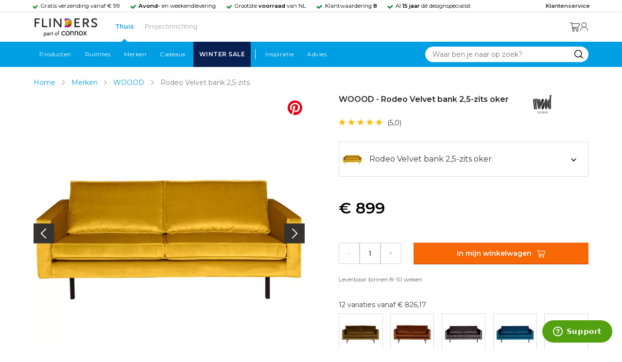

--- FILE ---
content_type: text/html; charset=utf-8
request_url: https://www.flinders.nl/be-pure-rodeo-velvet-bank-2-5-zits?c=56711
body_size: 220057
content:
<!DOCTYPE html>
<html xmlns="http://www.w3.org/1999/xhtml" xml:lang="nl-nl" lang="nl-nl">
    <head>
        <meta http-equiv="Content-Type" content="text/html; charset=utf-8"/>
<title>WOOOD Rodeo Velvet bank 2,5-zits oker | Flinders</title>
<meta name="description" content="Rodeo Velvet bank 2,5-zits oker van WOOOD | Dit is de mooie Rodeo Velvet bank 2,5-zits van WOOOD. Zo mooi als dat hij eruit ziet, zo lekker zit hij ook. Hoewel…"/>
        <link href="https://www.flinders.nl/be-pure-rodeo-velvet-bank-2-5-zits?c=56711" hreflang="nl-nl" rel="alternate"/>
        <link href="https://www.flinders.be/be-pure-rodeo-velvet-bank-2-5-zits?c=56711" hreflang="nl-be" rel="alternate"/>
<meta http-equiv="X-UA-Compatible" content="IE=edge,chrome=1"/>
<meta name="viewport" content="width=device-width,initial-scale=1.0,user-scalable=yes"/>
<meta property="fb:app_id" content="402118530607354"/>
    <link rel="shortcut icon" href="/favicon.ico">
    <link rel="icon" sizes="16x16 32x32 64x64" href="https://www.flinders.nl/skin/frontend/responsive/default/favicon.ico">
    <link rel="icon" type="image/png" sizes="196x196" href="https://www.flinders.nl/skin/frontend/responsive/default/favicon.ico">
    <link rel="icon" type="image/png" sizes="160x160" href="https://www.flinders.nl/skin/frontend/responsive/default/favicon.ico">
    <link rel="icon" type="image/png" sizes="96x96" href="https://www.flinders.nl/skin/frontend/responsive/default/favicon.ico">
    <link rel="icon" type="image/png" sizes="64x64" href="https://www.flinders.nl/skin/frontend/responsive/default/favicon.ico">
    <link rel="icon" type="image/png" sizes="32x32" href="https://www.flinders.nl/skin/frontend/responsive/default/favicon.ico">
    <link rel="icon" type="image/png" sizes="16x16" href="https://www.flinders.nl/skin/frontend/responsive/default/favicon.ico">
    <link rel="apple-touch-icon" href="https://www.flinders.nl/skin/frontend/responsive/default/favicon.ico">
    <link rel="apple-touch-icon" sizes="114x114" href="https://www.flinders.nl/skin/frontend/responsive/default/favicon.ico">
    <link rel="apple-touch-icon" sizes="72x72" href="https://www.flinders.nl/skin/frontend/responsive/default/favicon.ico">
    <link rel="apple-touch-icon" sizes="144x144" href="https://www.flinders.nl/skin/frontend/responsive/default/favicon.ico">
    <link rel="apple-touch-icon" sizes="60x60" href="https://www.flinders.nl/skin/frontend/responsive/default/favicon.ico">
    <link rel="apple-touch-icon" sizes="120x120" href="https://www.flinders.nl/skin/frontend/responsive/default/favicon.ico">
    <link rel="apple-touch-icon" sizes="76x76" href="https://www.flinders.nl/skin/frontend/responsive/default/favicon.ico">
    <link rel="apple-touch-icon" sizes="152x152" href="https://www.flinders.nl/skin/frontend/responsive/default/favicon.ico">
    <link rel="apple-touch-icon" sizes="180x180" href="https://www.flinders.nl/skin/frontend/responsive/default/favicon.ico">
    <meta name="msapplication-TileColor" content="#FFFFFF">
    <meta name="msapplication-TileImage" content="https://www.flinders.nl/skin/frontend/responsive/default/favicon.ico">
    <meta name="msapplication-config" content="https://www.flinders.nl/browserconfig.xml">
<link rel="search" type="application/opensearchdescription+xml" href="/opensearch/nl-nl/opensearch.xml" title="Flinders Zoeken">
<link rel="stylesheet" href="https://www.flinders.nl/media/css_secure/A.3263d70db6c5431a8a0f5a416631bc04.css.pagespeed.cf.eSEcv7CgBw.css" media="all"/>
<script defer data-footer-js-skip="1" type="text/javascript" src="https://www.flinders.nl/media/js/3538bd166ab2e190b6d939e8b6458a1b.js"></script>
<link rel="canonical" href="https://www.flinders.nl/be-pure-rodeo-velvet-bank-2-5-zits?c=56711"/>

                            
                                <link rel="preconnect" href="https://fonts.googleapis.com">
                                <link rel="preconnect" href="https://fonts.gstatic.com" crossorigin>
                                <link rel="preload" as="style" href="https://fonts.googleapis.com/css2?family=Montserrat:wght@400;600&display=swap">
                                <link rel="stylesheet" media="print" href="https://fonts.googleapis.com/css2?family=Montserrat:wght@400;600&display=swap" onload="this.onload=null; this.media='all'">
                                <noscript>
                                    <link rel="stylesheet" href="https://fonts.googleapis.com/css2?family=Montserrat:wght@400;600&display=swap">
                                </noscript>
                            
                        <style>body #header>navigation-searchbar-container>site-container>navigation-searchbar-content>navigation-menu-container>navigation-menu-default>ul>li.navigation-sale>a{background-color:#081f51;color:#fff}body #header>site-container>logo-icon-content>label.navigation-hamburger-container>navigation-hamburger-content>ul>li.navigation-sale>label{background-color:#081f51;color:#fff}body #header>navigation-searchbar-container>site-container>navigation-searchbar-content>navigation-menu-container>navigation-menu-default>ul>li.navigation-sale>a:hover{background-color:#fff;color:#000}body #header>site-container>logo-icon-content>label.navigation-hamburger-container>navigation-hamburger-content>ul>li.navigation-sale>label:hover{background-color:#fff;color:#000}</style>

<!-- Pinterest Tag -->
<noscript>
    <img height="1" width="1" style="display:none;" alt="" src="https://ct.pinterest.com/v3/?event=init&tid=2614252429539&noscript=1"/>
</noscript>
<!-- end Pinterest Tag -->
<script data-footer-js-skip="1" type="text/javascript">window._sqzl=window._sqzl||[];</script>
    <meta property="og:title" content="Rodeo Velvet bank 2,5-zits oker | WOOOD"/>
    <meta property="og:image" content="https://www.flinders.nl/media/catalog/product/cache/1/image/9df78eab33525d08d6e5fb8d27136e95/b/e/bepurehome-rodeo-velvet-bank-2-5-zits60.jpg"/>
    <meta property="og:url" content="https://www.flinders.nl/be-pure-rodeo-velvet-bank-2-5-zits?c=56711"/>
    <meta property="og:type" content="product"/>
    <link rel="dns-prefetch" href="//static.zdassets.com"><link rel="dns-prefetch" href="//web.cmp.usercentrics.eu"><link rel="dns-prefetch" href="//assets.pinterest.com"></head>

    <body class="catalog-product-view catalog-product-view product-be-pure-rodeo-velvet-bank-2-5-zits categorypath-wonen-banken-banken category-banken" data-state="/flinders/state/sync">
        <header id="header">
    <header-usp>
    <site-container-wide>
        <header-usp-content>
            <ul class="usp-list">
                                    <li class="usp-item active">
                        Gratis verzending vanaf € 99                    </li>
                                        <li class="usp-item ">
                        <strong>Avond-</strong> en weekendlevering                    </li>
                                        <li class="usp-item ">
                        Grootste <strong>voorraad</strong> van NL                    </li>
                                        <li class="usp-item ">
                        Klantwaardering  <strong>8</strong>                    </li>
                                        <li class="usp-item ">
                        Al <strong>15 jaar</strong> dé designspecialist                    </li>
                                </ul>
            <a class="customer-service" href="/klantadvies">
                <strong>Klantenservice</strong>
            </a>
        </header-usp-content>
    </site-container-wide>
</header-usp>
    <site-container>
        <logo-icon-content>
            <label class="hamburger-icon" for="main-hamburger-button">Menu</label>
<input id="main-hamburger-button" type="checkbox">
<label for="main-hamburger-button" class="navigation-hamburger-container">
    <navigation-hamburger-content>
        <span>Menu</span>
        <ul class="navigation-content">
                            <li class="navigation-products">
                    <label for="navigation-products">
                        Producten                    </label>
                    <input type="checkbox" id="navigation-products">
                    <ul>
                        <li>
                            <label for="navigation-products" class="menu-button">
                                Terug naar hoofdmenu                            </label>
                        </li>
                        <li>
                            <label class="menu-title">
                                <a href="https://www.flinders.nl/wonen-producten">
                                    Producten                                </a>
                            </label>
                        </li>
                                                    <li>
                                <label for="Verlichting">
                                    Verlichting                                </label>
                            </li>
                            <input type="checkbox" id="Verlichting">
                            <ul class="sub-navigation-list">
                                <li>
                                    <label class="menu-button" for="Verlichting">
                                        Terug naar Producten                                    </label>
                                </li>
                                <li>
                                    <label class="menu-title">
                                        <a href="https://www.flinders.nl/wonen-verlichting">
                                            Verlichting                                        </a>
                                    </label>
                                </li>
                                                                                                                                                                                                                                                                
                                        <li>
                                                                                        <label for="Binnenverlichting" class="sub-navigation-header">
                                                    Binnenverlichting                                                </label>
                                                                                                                                <input type="checkbox" id="Binnenverlichting">
                                        <ul>
                                        <li>
                                            <label for="Binnenverlichting" class="menu-button">
                                                Terug naar Verlichting                                            </label>
                                        </li>
                                        <li>
                                            <label class="menu-title">
                                                <a href="https://www.flinders.nl/wonen-binnenverlichting">
                                                    Binnenverlichting                                                </a>
                                            </label>
                                        </li>
                                                                                    <li>
                                                <a href="https://www.flinders.nl/wonen-hanglampen">
                                                    Hanglampen                                                </a>
                                            </li>
                                                                                    <li>
                                                <a href="https://www.flinders.nl/wonen-vloerlampen">
                                                    Vloerlampen                                                </a>
                                            </li>
                                                                                    <li>
                                                <a href="https://www.flinders.nl/wonen-booglampen">
                                                    Booglampen                                                </a>
                                            </li>
                                                                                    <li>
                                                <a href="https://www.flinders.nl/wonen-wandlampen">
                                                    Wandlampen                                                </a>
                                            </li>
                                                                                    <li>
                                                <a href="https://www.flinders.nl/wonen-tafellampen">
                                                    Tafellampen                                                </a>
                                            </li>
                                                                                    <li>
                                                <a href="https://www.flinders.nl/wonen-bureaulampen">
                                                    Bureaulampen                                                </a>
                                            </li>
                                                                                    <li>
                                                <a href="https://www.flinders.nl/wonen-plafondlampen">
                                                    Plafondlampen                                                </a>
                                            </li>
                                                                                    <li>
                                                <a href="https://www.flinders.nl/wonen-spots">
                                                    Spotjes                                                </a>
                                            </li>
                                                                                    <li>
                                                <a href="https://www.flinders.nl/wonen-kroonluchters">
                                                    Kroonluchters                                                </a>
                                            </li>
                                                                                    <li>
                                                <a href="https://www.flinders.nl/binnenverlichting-badkamerlampen">
                                                    Badkamerlampen                                                </a>
                                            </li>
                                                                                    <li>
                                                <a href="https://www.flinders.nl/wonen-lichtbronnen">
                                                    Lichtbronnen                                                </a>
                                            </li>
                                                                                    <li>
                                                <a href="https://www.flinders.nl/wonen-verlichting-kinderlampen">
                                                    Kinderlampen                                                </a>
                                            </li>
                                                                                    <li>
                                                <a href="https://www.flinders.nl/rail-verlichting">
                                                    Railverlichting                                                </a>
                                            </li>
                                                                                    <li>
                                                <a href="https://www.flinders.nl/akoestische-verlichting">
                                                    Akoestische verlichting                                                </a>
                                            </li>
                                                                                    <li>
                                                <a href="https://www.flinders.nl/wonen-lamponderdelen">
                                                    Lamponderdelen                                                </a>
                                            </li>
                                                                                                                                                                                                                                                                                                                                                                <li class="item-all">
                                                        <a href="/wonen-binnenverlichting">
                                                            Alle Binnenverlichting                                                        </a>
                                                    </li>
                                                                                                                                                                                                                        </ul>
                                            </li>
                                                                                                                                                                                                                                                                                                                                                                    <li class="item-sub">
                                                <a href="/duurzaam-design?categorie2=Verlichting">
                                                    Duurzamere verlichting                                                </a>
                                            </li>
                                                                                                                                                                                                                                                                                                                                                    
                                        <li>
                                                                                        <label for="Buitenverlichting" class="sub-navigation-header">
                                                    Buitenverlichting                                                </label>
                                                                                                                                <input type="checkbox" id="Buitenverlichting">
                                        <ul>
                                        <li>
                                            <label for="Buitenverlichting" class="menu-button">
                                                Terug naar Verlichting                                            </label>
                                        </li>
                                        <li>
                                            <label class="menu-title">
                                                <a href="https://www.flinders.nl/wonen-buitenverlichting">
                                                    Buitenverlichting                                                </a>
                                            </label>
                                        </li>
                                                                                    <li>
                                                <a href="https://www.flinders.nl/wonen-buiten-tafellampen">
                                                    Buitentafellampen                                                </a>
                                            </li>
                                                                                    <li>
                                                <a href="https://www.flinders.nl/wonen-buiten-wandlampen">
                                                    Buitenwandlampen                                                </a>
                                            </li>
                                                                                    <li>
                                                <a href="https://www.flinders.nl/wonen-buiten-vloerlampen">
                                                    Staande lampen buiten                                                </a>
                                            </li>
                                                                                    <li>
                                                <a href="https://www.flinders.nl/wonen-buiten-plafondlampen">
                                                    Plafondlampen buiten                                                </a>
                                            </li>
                                                                                                                                                                                                                                                                                                                                                                <li class="item-all">
                                                        <a href="/wonen-buitenverlichting">
                                                            Alle Buitenverlichting                                                        </a>
                                                    </li>
                                                                                                                                                                                                                        </ul>
                                            </li>
                                                                                                                                                                                                                                                                                                                                                                    <li class="item-sub">
                                                <a href="/duurzaam-design?categorie2=Verlichting">
                                                    Duurzamere verlichting                                                </a>
                                            </li>
                                                                                                                                                                                </ul>
                                                    <li>
                                <label for="Meubels">
                                    Meubels                                </label>
                            </li>
                            <input type="checkbox" id="Meubels">
                            <ul class="sub-navigation-list">
                                <li>
                                    <label class="menu-button" for="Meubels">
                                        Terug naar Producten                                    </label>
                                </li>
                                <li>
                                    <label class="menu-title">
                                        <a href="https://www.flinders.nl/wonen-woonkamer">
                                            Meubels                                        </a>
                                    </label>
                                </li>
                                                                                                                                                                                                                                                                
                                        <li>
                                                                                        <label for="Stoelen" class="sub-navigation-header">
                                                    Stoelen                                                </label>
                                                                                                                                <input type="checkbox" id="Stoelen">
                                        <ul>
                                        <li>
                                            <label for="Stoelen" class="menu-button">
                                                Terug naar Meubels                                            </label>
                                        </li>
                                        <li>
                                            <label class="menu-title">
                                                <a href="https://www.flinders.nl/wonen-stoelen">
                                                    Stoelen                                                </a>
                                            </label>
                                        </li>
                                                                                    <li>
                                                <a href="https://www.flinders.nl/wonen-stoelen-eetkamerstoelen">
                                                    Eetkamerstoelen                                                </a>
                                            </li>
                                                                                    <li>
                                                <a href="https://www.flinders.nl/wonen-stoelen-barkrukken">
                                                    Barkrukken                                                </a>
                                            </li>
                                                                                    <li>
                                                <a href="https://www.flinders.nl/wonen-stoelen-fauteuils">
                                                    Fauteuils                                                </a>
                                            </li>
                                                                                    <li>
                                                <a href="https://www.flinders.nl/wonen-werkkamer-bureaustoelen">
                                                    Bureaustoelen                                                </a>
                                            </li>
                                                                                    <li>
                                                <a href="https://www.flinders.nl/wonen-tuin-tuinstoelen">
                                                    Tuinstoelen                                                </a>
                                            </li>
                                                                                                                                                                                                                                                                                                                                                                <li class="item-all">
                                                        <a href="/wonen-stoelen">
                                                            Alle Stoelen                                                        </a>
                                                    </li>
                                                                                                                                                                                                                        </ul>
                                            </li>
                                                                                                                                                                                                    
                                        <li>
                                                                                        <label for="Banken" class="sub-navigation-header">
                                                    Banken                                                </label>
                                                                                                                                <input type="checkbox" id="Banken">
                                        <ul>
                                        <li>
                                            <label for="Banken" class="menu-button">
                                                Terug naar Meubels                                            </label>
                                        </li>
                                        <li>
                                            <label class="menu-title">
                                                <a href="https://www.flinders.nl/wonen-banken-banken">
                                                    Banken                                                </a>
                                            </label>
                                        </li>
                                                                                    <li>
                                                <a href="https://www.flinders.nl/banken-zitbanken">
                                                    Zitbanken                                                </a>
                                            </li>
                                                                                    <li>
                                                <a href="https://www.flinders.nl/wonen-banken-hoekbanken">
                                                    Hoekbanken                                                </a>
                                            </li>
                                                                                    <li>
                                                <a href="https://www.flinders.nl/wonen-tuin-tuinbanken">
                                                    Tuinbanken                                                </a>
                                            </li>
                                                                                    <li>
                                                <a href="https://www.flinders.nl/banken-slaapbanken">
                                                    Slaapbanken                                                </a>
                                            </li>
                                                                                                                                                                                                                                                </ul>
                                            </li>
                                                                                                                                                                                                    
                                        <li>
                                                                                        <label for="Bedden" class="sub-navigation-header">
                                                    Bedden                                                </label>
                                                                                                                                <input type="checkbox" id="Bedden">
                                        <ul>
                                        <li>
                                            <label for="Bedden" class="menu-button">
                                                Terug naar Meubels                                            </label>
                                        </li>
                                        <li>
                                            <label class="menu-title">
                                                <a href="https://www.flinders.nl/wonen-slaapkamer-bedden">
                                                    Bedden                                                </a>
                                            </label>
                                        </li>
                                                                                    <li>
                                                <a href="https://www.flinders.nl/wonen-slaapkamer-tweepersoonsbedden">
                                                    Tweepersoonsbedden                                                </a>
                                            </li>
                                                                                    <li>
                                                <a href="https://www.flinders.nl/wonen-kinderkamer-kinderbedden">
                                                    Kinderbedden                                                </a>
                                            </li>
                                                                                                                                                                                                                                                                                                                                                                <li class="item-all">
                                                        <a href="/wonen-slaapkamer-bedden">
                                                            Alle Bedden                                                        </a>
                                                    </li>
                                                                                                                                                                                                                        </ul>
                                            </li>
                                                                                                                                                                                                    
                                        <li>
                                                                                        <a class="sub-navigation-header" href="https://www.flinders.nl/wonen-kantoor-inrichting">
                                                    Kantoorinrichting                                                </a>
                                                                                                                                </li>
                                                                                                                                                                                                                                                                                                                                                                                                                                                                                                                                                                                                                        
                                        <li>
                                                                                        <label for="Tafels" class="sub-navigation-header">
                                                    Tafels                                                </label>
                                                                                                                                <input type="checkbox" id="Tafels">
                                        <ul>
                                        <li>
                                            <label for="Tafels" class="menu-button">
                                                Terug naar Meubels                                            </label>
                                        </li>
                                        <li>
                                            <label class="menu-title">
                                                <a href="https://www.flinders.nl/wonen-tafels">
                                                    Tafels                                                </a>
                                            </label>
                                        </li>
                                                                                    <li>
                                                <a href="https://www.flinders.nl/wonen-tafels-eettafels">
                                                    Eettafels                                                </a>
                                            </li>
                                                                                    <li>
                                                <a href="https://www.flinders.nl/wonen-tafels-salontafels">
                                                    Salontafels                                                </a>
                                            </li>
                                                                                    <li>
                                                <a href="https://www.flinders.nl/wonen-tafels-bijzettafels">
                                                    Bijzettafels                                                </a>
                                            </li>
                                                                                    <li>
                                                <a href="https://www.flinders.nl/wonen-tuin-tuintafels">
                                                    Tuintafels                                                </a>
                                            </li>
                                                                                    <li>
                                                <a href="https://www.flinders.nl/wonen-tafels-bureaus">
                                                    Bureaus                                                </a>
                                            </li>
                                                                                    <li>
                                                <a href="https://www.flinders.nl/wonen-tafels-sidetables-wandtafels">
                                                    Sidetables                                                </a>
                                            </li>
                                                                                    <li>
                                                <a href="https://www.flinders.nl/wonen-tafels-trolleys">
                                                    Trolleys                                                </a>
                                            </li>
                                                                                                                                                                                                                                                                                                                                                                <li class="item-all">
                                                        <a href="/wonen-tafels">
                                                            Alle Tafels                                                        </a>
                                                    </li>
                                                                                                                                                                                                                        </ul>
                                            </li>
                                                                                                                                                                                                    
                                        <li>
                                                                                        <label for="Kasten" class="sub-navigation-header">
                                                    Kasten                                                </label>
                                                                                                                                <input type="checkbox" id="Kasten">
                                        <ul>
                                        <li>
                                            <label for="Kasten" class="menu-button">
                                                Terug naar Meubels                                            </label>
                                        </li>
                                        <li>
                                            <label class="menu-title">
                                                <a href="https://www.flinders.nl/wonen-kasten">
                                                    Kasten                                                </a>
                                            </label>
                                        </li>
                                                                                    <li>
                                                <a href="https://www.flinders.nl/wonen-kasten-dressoirs">
                                                    Dressoirs                                                </a>
                                            </li>
                                                                                    <li>
                                                <a href="https://www.flinders.nl/wonen-kasten-wandkasten">
                                                    Wandkasten                                                </a>
                                            </li>
                                                                                    <li>
                                                <a href="https://www.flinders.nl/wonen-kasten-boekenkasten">
                                                    Boekenkasten                                                </a>
                                            </li>
                                                                                                                                                                                                                                                                                                                                                                <li class="item-all">
                                                        <a href="/wonen-kasten">
                                                            Alle Kasten                                                        </a>
                                                    </li>
                                                                                                                                                                                                                        </ul>
                                            </li>
                                                                                                                                                                                                                                                                                                                                                                    <li class="item-sub">
                                                <a href="/duurzaam-design?categorie2=Meubels">
                                                    Duurzamere meubels                                                </a>
                                            </li>
                                                                                                                                                                                                                    <li class="item-sub">
                                                <a href="/wonen-tuin">
                                                     Tuinmeubels                                                </a>
                                            </li>
                                                                                                                                                                                </ul>
                                                    <li>
                                <label for="Accessoires">
                                    Accessoires                                </label>
                            </li>
                            <input type="checkbox" id="Accessoires">
                            <ul class="sub-navigation-list">
                                <li>
                                    <label class="menu-button" for="Accessoires">
                                        Terug naar Producten                                    </label>
                                </li>
                                <li>
                                    <label class="menu-title">
                                        <a href="https://www.flinders.nl/accessoires">
                                            Accessoires                                        </a>
                                    </label>
                                </li>
                                                                                                                                                                                                                                                                
                                        <li>
                                                                                        <label for="Woonaccessoires" class="sub-navigation-header">
                                                    Woonaccessoires                                                </label>
                                                                                                                                <input type="checkbox" id="Woonaccessoires">
                                        <ul>
                                        <li>
                                            <label for="Woonaccessoires" class="menu-button">
                                                Terug naar Accessoires                                            </label>
                                        </li>
                                        <li>
                                            <label class="menu-title">
                                                <a href="https://www.flinders.nl/wonen-woonaccessoires">
                                                    Woonaccessoires                                                </a>
                                            </label>
                                        </li>
                                                                                    <li>
                                                <a href="https://www.flinders.nl/wonen-tuin-plantenbakken">
                                                    Bloempotten                                                </a>
                                            </li>
                                                                                    <li>
                                                <a href="https://www.flinders.nl/wonen-woonaccessoires-kandelaars">
                                                    Kaarsen & kandelaars                                                </a>
                                            </li>
                                                                                    <li>
                                                <a href="https://www.flinders.nl/wonen-hal-kapstokken">
                                                    Kapstokken                                                </a>
                                            </li>
                                                                                    <li>
                                                <a href="https://www.flinders.nl/wonen-woonaccessoires-sierkussens">
                                                    Sierkussens                                                </a>
                                            </li>
                                                                                    <li>
                                                <a href="https://www.flinders.nl/wonen-woonaccessoires-vazen">
                                                    Vazen                                                </a>
                                            </li>
                                                                                    <li>
                                                <a href="https://www.flinders.nl/wonen-accessoires-woonaccessoires-vloerkleden">
                                                    Vloerkleden                                                </a>
                                            </li>
                                                                                                                                                                                                                                                                                                                                                                <li class="item-all">
                                                        <a href="/wonen-accessoires">
                                                            Alle Woonaccessoires                                                        </a>
                                                    </li>
                                                                                                                                                                                                                        </ul>
                                            </li>
                                                                                                                                                                                                    
                                        <li>
                                                                                        <label for="Badkameraccessoires" class="sub-navigation-header">
                                                    Badkameraccessoires                                                </label>
                                                                                                                                <input type="checkbox" id="Badkameraccessoires">
                                        <ul>
                                        <li>
                                            <label for="Badkameraccessoires" class="menu-button">
                                                Terug naar Accessoires                                            </label>
                                        </li>
                                        <li>
                                            <label class="menu-title">
                                                <a href="https://www.flinders.nl/wonen-badkamer-design">
                                                    Badkameraccessoires                                                </a>
                                            </label>
                                        </li>
                                                                                    <li>
                                                <a href="https://www.flinders.nl/wonen-badkamer-badtextiel-design">
                                                    Badtextiel                                                </a>
                                            </li>
                                                                                    <li>
                                                <a href="https://www.flinders.nl/badkamer-prullenbakken-design">
                                                    Prullenbakken                                                </a>
                                            </li>
                                                                                    <li>
                                                <a href="https://www.flinders.nl/wonen-badkamer-toiletaccessoires-design">
                                                    Toiletaccessoires                                                </a>
                                            </li>
                                                                                                                                                                                                                                                                                                                                                                <li class="item-all">
                                                        <a href="/wonen-badkamer-design">
                                                            Alle badkameraccessoires                                                        </a>
                                                    </li>
                                                                                                                                                                                                                        </ul>
                                            </li>
                                                                                                                                                                                                    
                                        <li>
                                                                                        <label for="Slaapkameraccessoires" class="sub-navigation-header">
                                                    Slaapkameraccessoires                                                </label>
                                                                                                                                <input type="checkbox" id="Slaapkameraccessoires">
                                        <ul>
                                        <li>
                                            <label for="Slaapkameraccessoires" class="menu-button">
                                                Terug naar Accessoires                                            </label>
                                        </li>
                                        <li>
                                            <label class="menu-title">
                                                <a href="https://www.flinders.nl/slaapkamer-accessoires">
                                                    Slaapkameraccessoires                                                </a>
                                            </label>
                                        </li>
                                                                                    <li>
                                                <a href="https://www.flinders.nl/wonen-slaapkamer-bedspreien">
                                                    Bedspreien & plaids                                                </a>
                                            </li>
                                                                                    <li>
                                                <a href="https://www.flinders.nl/accessoires-slaapkamer-dekbedovertrekken">
                                                    Beddengoed                                                </a>
                                            </li>
                                                                                                                                                                                                                                                                                                                                                                <li class="item-all">
                                                        <a href="/slaapkamer-accessoires">
                                                            Alle slaapkameraccessoires                                                        </a>
                                                    </li>
                                                                                                                                                                                                                        </ul>
                                            </li>
                                                                                                                                                                                                    
                                        <li>
                                                                                        <a class="sub-navigation-header" href="https://www.flinders.nl/wonen-accessoires-huisdieraccessoires">
                                                    Huisdieraccessoires                                                </a>
                                                                                                                                </li>
                                                                                                                                                                                                                                                                                                                        
                                        <li>
                                                                                        <a class="sub-navigation-header" href="https://www.flinders.nl/wonen-accessoires-travel-onderweg">
                                                    Onderweg                                                </a>
                                                                                                                                </li>
                                                                                                                                                                                                                                                                                                                                                                                                                                                                                                                                                                                                                        
                                        <li>
                                                                                        <label for="Wanddecoratie" class="sub-navigation-header">
                                                    Wanddecoratie                                                </label>
                                                                                                                                <input type="checkbox" id="Wanddecoratie">
                                        <ul>
                                        <li>
                                            <label for="Wanddecoratie" class="menu-button">
                                                Terug naar Accessoires                                            </label>
                                        </li>
                                        <li>
                                            <label class="menu-title">
                                                <a href="https://www.flinders.nl/wonen-woonaccessoires-wanddecoratie">
                                                    Wanddecoratie                                                </a>
                                            </label>
                                        </li>
                                                                                    <li>
                                                <a href="https://www.flinders.nl/wonen-accessoires-posters-schilderijen">
                                                    Posters & schilderijen                                                </a>
                                            </li>
                                                                                    <li>
                                                <a href="https://www.flinders.nl/wonen-woonaccessoires-spiegels">
                                                    Spiegels                                                </a>
                                            </li>
                                                                                    <li>
                                                <a href="https://www.flinders.nl/wonen-accessoires-wandplanken">
                                                    Wandplanken                                                </a>
                                            </li>
                                                                                                                                                                                                                                                                                                                                                                <li class="item-all">
                                                        <a href="/wonen-woonaccessoires-wanddecoratie">
                                                            Alle wanddecoratie                                                        </a>
                                                    </li>
                                                                                                                                                                                                                        </ul>
                                            </li>
                                                                                                                                                                                                    
                                        <li>
                                                                                        <label for="Koken & tafelen" class="sub-navigation-header">
                                                    Koken & tafelen                                                </label>
                                                                                                                                <input type="checkbox" id="Koken & tafelen">
                                        <ul>
                                        <li>
                                            <label for="Koken & tafelen" class="menu-button">
                                                Terug naar Accessoires                                            </label>
                                        </li>
                                        <li>
                                            <label class="menu-title">
                                                <a href="https://www.flinders.nl/wonen-tafelaccessoires">
                                                    Koken & tafelen                                                </a>
                                            </label>
                                        </li>
                                                                                    <li>
                                                <a href="https://www.flinders.nl/wonen-tafelaccessoires-dienbladen">
                                                    Dienbladen & snijplanken                                                </a>
                                            </li>
                                                                                    <li>
                                                <a href="https://www.flinders.nl/wonen-tafelaccessoires-glazen-en-mokken">
                                                    Glazen                                                </a>
                                            </li>
                                                                                    <li>
                                                <a href="https://www.flinders.nl/wonen-tafelaccessoires-karaffen">
                                                    Karaffen                                                </a>
                                            </li>
                                                                                    <li>
                                                <a href="https://www.flinders.nl/wonen-tafelaccessoires-koffiepotten-perculators">
                                                    Koffiemakers                                                </a>
                                            </li>
                                                                                    <li>
                                                <a href="https://www.flinders.nl/accessoires-tafelaccessoires-peper-zoutmolens">
                                                    Peper- en zoutmolens                                                </a>
                                            </li>
                                                                                                                                                                                                                                                                                                                                                                <li class="item-all">
                                                        <a href="/wonen-tafelaccessoires">
                                                            Alle Koken &amp; tafelen                                                        </a>
                                                    </li>
                                                                                                                                                                                                                        </ul>
                                            </li>
                                                                                                                                                                                                    
                                        <li>
                                                                                        <label for="Servies" class="sub-navigation-header">
                                                    Servies                                                </label>
                                                                                                                                <input type="checkbox" id="Servies">
                                        <ul>
                                        <li>
                                            <label for="Servies" class="menu-button">
                                                Terug naar Accessoires                                            </label>
                                        </li>
                                        <li>
                                            <label class="menu-title">
                                                <a href="https://www.flinders.nl/wonen-tafelaccessoires-servies">
                                                    Servies                                                </a>
                                            </label>
                                        </li>
                                                                                    <li>
                                                <a href="https://www.flinders.nl/wonen-servies-borden">
                                                    Borden                                                </a>
                                            </li>
                                                                                    <li>
                                                <a href="https://www.flinders.nl/wonen-servies-mokken-kopjes">
                                                    Mokken & kopjes                                                </a>
                                            </li>
                                                                                    <li>
                                                <a href="https://www.flinders.nl/wonen-servies-kommen">
                                                    Schaaltjes & kommen                                                </a>
                                            </li>
                                                                                    <li>
                                                <a href="https://www.flinders.nl/wonen-tafelaccessoires-schalen">
                                                    Schalen                                                </a>
                                            </li>
                                                                                                                                                                                                                                                                                                                                                                <li class="item-all">
                                                        <a href="/wonen-tafelaccessoires-servies">
                                                            Alle servies                                                        </a>
                                                    </li>
                                                                                                                                                                                                                        </ul>
                                            </li>
                                                                                                                                                                                                                                                                                                                                                                    <li class="item-sub">
                                                <a href="/duurzaam-design?categorie2=Accessoires">
                                                    Duurzamere accessoires                                                </a>
                                            </li>
                                                                                                                                                                                </ul>
                                                <li>
    <label for="custom-navigation">Tuin</label>
</li>
<input type="checkbox" id="custom-navigation">
<ul class="sub-navigation-list">
    <li>
        <label class="menu-button" for="custom-navigation">
            Terug naar Producten        </label>
    </li>
    <li>
        <label class="menu-title"><a href="/wonen-tuin">Tuin</a></label>
    </li>
    <li>
        <label for="tuinmeubelen" class="sub-navigation-header">
            Tuinmeubelen
        </label>
        <input type="checkbox" id="tuinmeubelen">
        <ul>
            <li><label for="tuinmeubelen" class="menu-button">Terug naar Tuinmeubelen</label></li>
            <li><label class="menu-title"><a href="/wonen-tuin?garden_furniture=Meubels">Tuinmeubelen</a></label></li>
            <li><a href="/wonen-tuin-tuinstoelen-1">Tuinstoelen</a></li>
            <li><a href="/tuin-fauteuils">Tuin Fauteuils</a></li>
            <li><a href="/tuin-tuintafels">Tuintafels</a></li>
            <li><a href="/tuin-tuinbanken">Tuinbanken</a></li>
            <li><a href="/wonen-tuin-loungebanken">Loungesets</a></li>
            <li><a href="/wonen-tuin-tuinsets">Tuinsets</a></li>
            <li><a href="/wonen-tuin-hangmatten">Hangmatten</a></li>
            <li class="item-all"><a href="/wonen-tuin?garden_furniture=Meubels">Alle Tuinmeubelen</a></li>
        </ul>
        <label for="buitenverlichting" class="sub-navigation-header">
            Buitenverlichting
        </label>
        <input type="checkbox" id="buitenverlichting">
        <ul>
            <li><label for="buitenverlichting" class="menu-button">Terug naar Buitenverlichting</label></li>
            <li><label class="menu-title"><a href="/wonen-buitenverlichting">Buitenverlichting</a></label></li>
            <li><a href="/tuin-wandlampen">Wandlampen buiten</a></li>
            <li><a href="/tuin-tafellampen">Tafellampen buiten</a></li>
            <li><a href="/tuin-vloerlampen">Vloerlampen buiten</a></li>
            <li class="item-all"><a href="/wonen-buitenverlichting">Alle Buitenverlichting</a></li>
        </ul>
        <label for="tuinaccessoires" class="sub-navigation-header">
            Tuinaccessoires
        </label>
        <input type="checkbox" id="tuinaccessoires">
        <ul>
            <li><label for="tuinaccessoires" class="menu-button">Terug naar Tuinaccessoires</label></li>
            <li><label class="menu-title"><a href="/wonen-tuin-tuin-accessoires">Tuinaccessoires</a></label></li>
            <li><a href="/tuin-plantenbakken">Plantenbakken</a></li>
            <li><a href="/wonen-tuin-parasols">Parasols</a></li>
            <li><a href="/wonen-tuin-tuinkussens">Tuinkussens</a></li>
            <li><a href="/wonen-tuin-buitenkleden">Buitenkleden</a></li>
            <li><a href="/wonen-tuin-hottubs">Hottubs</a></li>
            <li class="item-all"><a href="/wonen-tuin-tuin-accessoires">Alle Tuinaccessoires</a></li>
        </ul>
    </li>
</ul>
                        <li>
                            <a href="/categorieen">
                                Alle productsoorten                            </a>
                        </li>
                    </ul>
                </li>
                <li class="navigation-spaces">
                    <label for="navigation-spaces">
                        Ruimtes                    </label>
                    <input type="checkbox" id="navigation-spaces">
                    <ul>
                        <li>
                            <label for="navigation-spaces" class="menu-button">
                                Terug naar hoofdmenu                            </label>
                        </li>
                        <li>
                            <label class="menu-title">
                                <a href="https://www.flinders.nl/ruimtes">
                                    Ruimtes                                </a>
                            </label>
                        </li>
                                                      <li class="visible-xs"><a href="/woonkamer">Woonkamer</a></li>
                        <li class="visible-xs"><a href="/eetkamer-keuken">Eetkamer</a></li>
                        <li class="visible-xs"><a href="/wonen-hal">Hal</a></li>
                        <li class="visible-xs"><a href="/wonen-werkkamer">Werkkamer</a></li>
                        <li class="visible-xs"><a href="/wonen-slaapkamer">Slaapkamer</a></li>
                        <li class="visible-xs"><a href="/wonen-kinderkamer">Kinderkamer</a></li>
                        <li class="visible-xs"><a href="/wonen-badkamer">Badkamer</a></li>
                        <li class="visible-xs"><a href="/wonen-tuin">Tuin</a></li>                                            </ul>
                </li>
                <li class="navigation-brands">
                    <label for="navigation-brands">
                        Merken                    </label>
                    <input type="checkbox" id="navigation-brands">
                    <ul>
                        <li>
                            <label for="navigation-brands" class="menu-button">
                                Terug naar hoofdmenu                            </label>
                        </li>
                        <li>
                            <label class="menu-title nav-forward">
                                <a href="https://www.flinders.nl/merken">
                                    Bekijk alle merken                                </a>
                            </label>
                        </li>
                        <navigation-top-brands>
                            <li><a href="https://www.flinders.nl/andtradition-design">&amp;Tradition</a></li><li><a href="https://www.flinders.nl/artemide-lampen">Artemide</a></li><li><a href="https://www.flinders.nl/audo-copenhagen">Audo Copenhagen</a></li><li><a href="https://www.flinders.nl/bolia">Bolia</a></li><li><a href="https://www.flinders.nl/dcw-editions">DCWéditions </a></li><li><a href="https://www.flinders.nl/fatboy">Fatboy</a></li><li><a href="https://www.flinders.nl/ferm-living-design">Ferm Living</a></li><li><a href="https://www.flinders.nl/fermob">Fermob</a></li><li><a href="https://www.flinders.nl/flos-lampen">Flos</a></li><li><a href="https://www.flinders.nl/foscarini-lampen">Foscarini</a></li><li><a href="https://www.flinders.nl/gubi">Gubi</a></li><li><a href="https://www.flinders.nl/hay-design">Hay</a></li><li><a href="https://www.flinders.nl/hkliving">HKliving</a></li><li><a href="https://www.flinders.nl/houe">HOUE</a></li><li><a href="https://www.flinders.nl/kartell-design">Kartell</a></li><li><a href="https://www.flinders.nl/louis-poulsen">Louis Poulsen</a></li><li><a href="https://www.flinders.nl/luceplan-lampen">Luceplan</a></li><li><a href="https://www.flinders.nl/moooi-design">Moooi</a></li><li><a href="https://www.flinders.nl/muuto-design">Muuto</a></li><li><a href="https://www.flinders.nl/normann-copenhagen-design">Normann Copenhagen</a></li><li><a href="https://www.flinders.nl/nuuck">Nuuck</a></li><li><a href="https://www.flinders.nl/petite-friture">Petite Friture</a></li><li><a href="https://www.flinders.nl/pols-potten">POLSPOTTEN</a></li><li><a href="https://www.flinders.nl/secto-design">Secto Design</a></li><li><a href="https://www.flinders.nl/string">String Furniture</a></li><li><a href="https://www.flinders.nl/studio-zondag">Studio Zondag</a></li><li><a href="https://www.flinders.nl/umage">Umage</a></li><li><a href="https://www.flinders.nl/vitra">Vitra</a></li><li><a href="https://www.flinders.nl/weltevree">Weltevree</a></li><li><a href="https://www.flinders.nl/zuiver">Zuiver</a></li>                        </navigation-top-brands>
                        <li>
                            <label class="menu-title">
                                <a href="/ontwerpers">
                                    Ontwerpers                                </a>
                            </label>
                        </li>
                    </ul>
                </li>
                                <li class="navigation-gifts">
                    <label for="navigation-gifts">
                        Cadeaus                    </label>
                    <input type="checkbox" id="navigation-gifts">
                    <ul>
                        <li>
                            <label for="navigation-gifts" class="menu-button">
                                Terug naar hoofdmenu                            </label>
                        </li>
                        <li>
                            <label class="menu-title">
                                <a href="/wonen-cadeaus">
                                    Cadeaus                                </a>
                            </label>
                        </li>
                                                <li class="visible-xs"><a href="/wonen-cadeaus-altijd-goed">Altijd goed</a></li>
                        <li class="visible-xs"><a href="/wonen-cadeaus-verhuizing">Nieuwe woning</a></li>
                        <li class="visible-xs"><a href="/wonen-cadeaus-huwelijk">Huwelijk</a></li>
                        <li class="visible-xs"><a href="/wonen-cadeaus-verjaardag">Verjaardag</a></li>
                        <li class="visible-xs"><a href="/wonen-cadeaus-geboorte">Geboorte</a></li>
                        <li class="visible-xs"><a href="/cadeaubon">Cadeaubonnen</a></li>
                     

<!---
                        <li class="visible-xs"><a href="/wonen-cadeaus-moederdag">Moederdag</a></li>
                        <li class="visible-xs"><a href="/wonen-cadeaus-vaderdag">Vaderdag</a></li>       
                        <li class="visible-xs"><a href="/wonen-cadeaus-feestdagen">Feestdagen</a></li>
--->                    </ul>
                </li>
                                <li class="navigation-sale">
                    <label for="navigation-sale">
                        WINTER SALE                    </label>
                    <input type="checkbox" id="navigation-sale">
                    <ul>
                        <li>
                            <label for="navigation-sale" class="menu-button">
                                Terug naar hoofdmenu                            </label>
                        </li>
                        <li>
                            <label class="menu-title nav-forward">
                                <a href="/sale-design-meubel-outlet">
                                    WINTER SALE                                </a>
                            </label>
                        </li>
                        <li>
                            <a href="/sale-design-meubel-outlet?categorie2=Meubels">Meubels</a>
                        </li>
                        <li>
                            <a href="/sale-design-meubel-outlet?categorie2=Verlichting">Verlichting</a>
                        </li>
                        <li>
                            <a href="/sale-design-meubel-outlet?categorie2=Accessoires">Accessoires</a>
                        </li>
                        <li>
                            <a href="/sale-outlet-tuin">Tuin</a>
                        </li>
                        <li>
                            <a class="red" href="/sale-design-meubel-outlet?discount_rate_group=50%25+en+meer&tweedekans-filter=Nee">Topdeals</a>
                        </li>
                                                                        <li>
                            <label class="non-url">
                                Promoties
                            </label>
                        </li>
                                                <li>
                            <a href="https://www.flinders.nl/kartell-design">Kartell: met -15%</a>
                        </li>
                                                <li>
                            <a href="/ethnicraft">Ethnicraft: op alles -10%</a>
                        </li>
                                                <li>
                            <a href="https://www.flinders.nl/normann-copenhagen-design">Normann Copenhagen: op alles -20%</a>
                        </li>
                                                <li>
                            <a href="https://www.flinders.nl/louis-poulsen">Louis Poulsen: tot -27%</a>
                        </li>
                                                <li>
                            <a href="https://www.flinders.nl/string">String: tot -15%</a>
                        </li>
                                                <li>
                            <a href="https://www.flinders.nl/carl-hansen">Carl Hansen & Søn: in de spotlight met -20%</a>
                        </li>
                                                                    </ul>
                </li>
                                    <li class="navigation-inspiration">
                        <label for="navigation-inspiration">
                            Inspiratie                        </label>
                        <input type="checkbox" id="navigation-inspiration">
                        <ul>
                            <li>
                                <label for="navigation-inspiration" class="menu-button">
                                    Terug naar hoofdmenu                                </label>
                            </li>
                            <li>
                                <label class="menu-title">
                                    <a href="https://www.flinders.nl/wooninspiratie">
                                        Inspiratie                                    </a>
                                </label>
                            </li>
                                                                                        <li>
                                    <a href="/wooninspiratie/inspiratiefotos">
                                        Inspiratiefoto's                                    </a>
                                </li>
                                                            <li>
                                    <a href="/wooninspiratie/trends">
                                        Trends                                    </a>
                                </li>
                                                            <li>
                                    <a href="/wooninspiratie/binnenkijken">
                                        Binnenkijken                                    </a>
                                </li>
                                                            <li>
                                    <a href="/wooninspiratie/woonstijlen">
                                        Woonstijlen                                    </a>
                                </li>
                                                            <li>
                                    <a href="/wooninspiratie/myflinders">
                                        #Myflinders                                    </a>
                                </li>
                                                            <li>
                                    <a href="/magazine">
                                        Flinders Magazine                                    </a>
                                </li>
                                                    </ul>
                    </li>
                                                    <li class="navigation-blog">
                        <label for="navigation-blog">
                            Advies                        </label>
                        <input type="checkbox" id="navigation-blog">
                        <ul>
                            <li>
                                <label for="navigation-blog" class="menu-button">
                                    Terug naar hoofdmenu                                </label>
                            </li>
                            <li>
                                <label class="menu-title">
                                    <a href="https://www.flinders.nl/adviesmodule">
                                        Advies                                    </a>
                                </label>
                            </li>
                                                            <li>
                                    <a href="/wooninspiratie/binnenkijken">
                                        Binnenkijken in de mooiste interieurs                                    </a>
                                </li>
                                                            <li>
                                    <a href="/adviesmodule/verlichting">
                                        Alles over verlichting                                    </a>
                                </li>
                                                            <li>
                                    <a href="/adviesmodule/indeling-styling">
                                        Indeling en styling                                    </a>
                                </li>
                                                            <li>
                                    <a href="/adviesmodule/trends">
                                        Woontrends                                     </a>
                                </li>
                                                            <li>
                                    <a href="/adviesmodule/onderhoud">
                                        Onderhoud                                    </a>
                                </li>
                                                            <li>
                                    <a href="/adviesmodule/keuzegids">
                                        Keuzegids                                    </a>
                                </li>
                                                            <li>
                                    <a href="/adviesmodule/kleuradvies">
                                        Kleuradvies                                    </a>
                                </li>
                                                    </ul>
                    </li>
                                                    <li class="navigation-office">
                        <a href="https://www.flinders.nl/kantoor">
                            Projectinrichting                        </a>
                    </li>
                                                                            </ul>
    </navigation-hamburger-content>
</label>
            <flinders-logo-container>
    <a href="https://www.flinders.nl" title="Flinders Design" class="logo-link">
        <img class="logo-image" width="165" height="30" src="/skin/frontend/responsive/default/img/flinderslogo_connox.svg" alt="Flinders Design">
    </a>
</flinders-logo-container>            <top-nav-component>
    <ul>
                    <li class="active">
                <a href="https://www.flinders.nl">Thuis</a>
            </li>
                    <li class="">
                <a href="https://www.flinders.nl/kantoor">Projectinrichting</a>
            </li>
            </ul>
</top-nav-component>            <flinders-icons-container>
    <div class="cart">
        <a href="https://www.flinders.nl/checkout/cart" title="Winkelwagen" class="cart-icon">
            <img src="https://www.flinders.nl/skin/frontend/responsive/default/img/header-cart.svg" height="20" width="20" alt="Winkelwagen" title="Winkelwagen">
            <span class="badge hidden" data-bind="data.cart.qty">?</span>
        </a>
        <div class="submenu hidden">
            <div class="cart-products">
                <cart-row>
                    <img src="">
                    <qty-name-price>
                        <a href="#">
                            <div class="product-name">
                                <span class="brand"></span>
                                <span class="product"></span>
                            </div>
                            <div class="product-price">
                                <span class="qty"></span>
                                <span class="price"></span>
                            </div>
                        </a>
                    </qty-name-price>
                    <cart-remove><a href="#"></a></cart-remove>
                </cart-row>
            </div>
            <div class="cart-info">
                <cart-subtotal>
                    <span>Subtotaal</span>
                    <span class="value"></span>
                </cart-subtotal>
                <go-to-cart>
                    <a href="https://www.flinders.nl/checkout/onepage" class="button-green">
                        <span>
                            Bestellen                        </span>
                    </a>
                    <a href="https://www.flinders.nl/checkout/cart">
                        <span>
                            Bekijk winkelwagen                        </span>
                    </a>
                    <span>
                        Tip: <a href="https://www.flinders.nl/customer/account/login">log in</a> of <a href="https://www.flinders.nl/customer/account/create">maak een account</a> aan om je winkelwagen ook op andere apparaten te bekijken                    </span>
                </go-to-cart>
            </div>
        </div>
    </div>

    <a href="https://www.flinders.nl/customer/account" title="Inloggen" class="account">
        <img src="https://www.flinders.nl/skin/frontend/responsive/default/img/header-account.svg" height="18" width="18" alt="Inloggen" title="Inloggen">
    </a>
    <label for="header-account" class="account">
        <input id="header-account" type="checkbox" name="menu" onclick="document.getElementById('header-cart').checked = false;"/>
        <img src="https://www.flinders.nl/skin/frontend/responsive/default/img/header-account.svg" height="18" width="18" alt="Mijn account" title="Mijn account">
        <div class="submenu">
            <a href="https://www.flinders.nl/customer/account">Dashboard</a>
            <a href="https://www.flinders.nl/customer/account/edit">Mijn gegevens</a>
            <a href="https://www.flinders.nl/sales/order/history">Mijn bestellingen</a>
            <a href="https://www.flinders.nl/customer/account/rmalist">Mijn retouren</a>
            <a href="https://www.flinders.nl/customer/address">Mijn adresboek</a>
            <a href="https://www.flinders.nl/customer/account/logout">Uitloggen</a>
        </div>
    </label>
</flinders-icons-container>
        </logo-icon-content>
    </site-container>

    <navigation-searchbar-container>
        <site-container>
            <navigation-searchbar-content>
                <navigation-menu-container>
            <navigation-menu-default>
            <ul>
                <li class="navigation-products">
                    <a href="https://www.flinders.nl/wonen-producten">
                        Producten                    </a>
                </li>
                <li class="navigation-spaces">
                    <a href="https://www.flinders.nl/ruimtes">
                        Ruimtes                    </a>
                </li>
                <li class="navigation-brands">
                    <a href="https://www.flinders.nl/merken">Merken</a>
                </li>
                                
<!-- nav-gifts -->

                <li class="navigation-gifts">
                    <a href="/wonen-cadeaus">
                        Cadeaus                    </a>
                </li>
                                <li class="navigation-sale">
                    <a class="border-right" href="/sale-design-meubel-outlet">WINTER SALE</a>
                </li>
                                    <li class="navigation-inspiration">
                        <a href="https://www.flinders.nl/wooninspiratie">
                            Inspiratie                        </a>
                    </li>
                                                    <li class="navigation-blog">
                        <a href="https://www.flinders.nl/adviesmodule">
                            Advies                        </a>
                    </li>
                            </ul>
        </navigation-menu-default>
    
    
    </navigation-menu-container>

                <search-bar>
    <form action="https://www.flinders.nl/catalogsearch/result" method="get">
        <search-bar-menu>
            <input type="text" name="q" placeholder="Waar ben je naar op zoek?" maxlength="128" autocomplete="off" data-suggestion="https://www.flinders.nl/catalogsearch/ajax/suggest"/>
            <button type="submit" aria-label="Zoeken">
                <span>Zoeken</span>
            </button>
        </search-bar-menu>
    </form>
</search-bar>
            </navigation-searchbar-content>
        </site-container>
    </navigation-searchbar-container>
    <navigation-content-container>
    <site-container>
        <ul class="navigation-content">
            <li class="navigation-products">
                <navigation-products-container>
                    <navigation-items>
                                                    <a class="main-navigation-item" href="https://www.flinders.nl/wonen-verlichting">Verlichting</a>
                            <ul class="sub-navigation-list">
                                                                                                    <ul class="sub-navigation-list-subject">
                                        
                                                                                                                                                                            
                                            <li>
                                            <a class="sub-navigation-header" href="https://www.flinders.nl/wonen-binnenverlichting">Binnenverlichting</a>
                                                                                        <ul>
                                            <li>
                                                <a href="https://www.flinders.nl/wonen-binnenverlichting">Binnenverlichting</a>
                                            </li>
                                                                                            <li>
                                                    <a href="https://www.flinders.nl/wonen-hanglampen">
                                                        Hanglampen                                                    </a>
                                                </li>
                                                                                            <li>
                                                    <a href="https://www.flinders.nl/wonen-vloerlampen">
                                                        Vloerlampen                                                    </a>
                                                </li>
                                                                                            <li>
                                                    <a href="https://www.flinders.nl/wonen-booglampen">
                                                        Booglampen                                                    </a>
                                                </li>
                                                                                            <li>
                                                    <a href="https://www.flinders.nl/wonen-wandlampen">
                                                        Wandlampen                                                    </a>
                                                </li>
                                                                                            <li>
                                                    <a href="https://www.flinders.nl/wonen-tafellampen">
                                                        Tafellampen                                                    </a>
                                                </li>
                                                                                            <li>
                                                    <a href="https://www.flinders.nl/wonen-bureaulampen">
                                                        Bureaulampen                                                    </a>
                                                </li>
                                                                                            <li>
                                                    <a href="https://www.flinders.nl/wonen-plafondlampen">
                                                        Plafondlampen                                                    </a>
                                                </li>
                                                                                            <li>
                                                    <a href="https://www.flinders.nl/wonen-spots">
                                                        Spotjes                                                    </a>
                                                </li>
                                                                                            <li>
                                                    <a href="https://www.flinders.nl/wonen-kroonluchters">
                                                        Kroonluchters                                                    </a>
                                                </li>
                                                                                            <li>
                                                    <a href="https://www.flinders.nl/binnenverlichting-badkamerlampen">
                                                        Badkamerlampen                                                    </a>
                                                </li>
                                                                                            <li>
                                                    <a href="https://www.flinders.nl/wonen-lichtbronnen">
                                                        Lichtbronnen                                                    </a>
                                                </li>
                                                                                            <li>
                                                    <a href="https://www.flinders.nl/wonen-verlichting-kinderlampen">
                                                        Kinderlampen                                                    </a>
                                                </li>
                                                                                            <li>
                                                    <a href="https://www.flinders.nl/rail-verlichting">
                                                        Railverlichting                                                    </a>
                                                </li>
                                                                                            <li>
                                                    <a href="https://www.flinders.nl/akoestische-verlichting">
                                                        Akoestische verlichting                                                    </a>
                                                </li>
                                                                                            <li>
                                                    <a href="https://www.flinders.nl/wonen-lamponderdelen">
                                                        Lamponderdelen                                                    </a>
                                                </li>
                                                                                                                                                                                                                                                                                                                                                                                                <li class="item-all">
                                                            <a href="/wonen-binnenverlichting">
                                                                Alle Binnenverlichting                                                            </a>
                                                        </li>
                                                                                                                                                                                                                                            </ul>
                                                </li>
                                                                                                                                                                                                                                                                                                                                                                                                        <li class="item-sub">
                                                    <a href="/duurzaam-design?categorie2=Verlichting">
                                                        Duurzamere verlichting                                                    </a>
                                                </li>
                                                                                                                                                                    </ul>
                                                                    <ul class="sub-navigation-list-subject">
                                        
                                                                                                                                                                            
                                            <li>
                                            <a class="sub-navigation-header" href="https://www.flinders.nl/wonen-buitenverlichting">Buitenverlichting</a>
                                                                                        <ul>
                                            <li>
                                                <a href="https://www.flinders.nl/wonen-buitenverlichting">Buitenverlichting</a>
                                            </li>
                                                                                            <li>
                                                    <a href="https://www.flinders.nl/wonen-buiten-tafellampen">
                                                        Buitentafellampen                                                    </a>
                                                </li>
                                                                                            <li>
                                                    <a href="https://www.flinders.nl/wonen-buiten-wandlampen">
                                                        Buitenwandlampen                                                    </a>
                                                </li>
                                                                                            <li>
                                                    <a href="https://www.flinders.nl/wonen-buiten-vloerlampen">
                                                        Staande lampen buiten                                                    </a>
                                                </li>
                                                                                            <li>
                                                    <a href="https://www.flinders.nl/wonen-buiten-plafondlampen">
                                                        Plafondlampen buiten                                                    </a>
                                                </li>
                                                                                                                                                                                                                                                                                                                                                                                                <li class="item-all">
                                                            <a href="/wonen-buitenverlichting">
                                                                Alle Buitenverlichting                                                            </a>
                                                        </li>
                                                                                                                                                                                                                                            </ul>
                                                </li>
                                                                                                                                                                                                                                                                                                                                                                                                        <li class="item-sub">
                                                    <a href="/duurzaam-design?categorie2=Verlichting">
                                                        Duurzamere verlichting                                                    </a>
                                                </li>
                                                                                                                                                                    </ul>
                                                            </ul>
                                                    <a class="main-navigation-item" href="https://www.flinders.nl/wonen-woonkamer">Meubels</a>
                            <ul class="sub-navigation-list">
                                                                                                    <ul class="sub-navigation-list-subject">
                                        
                                                                                                                                                                            
                                            <li>
                                            <a class="sub-navigation-header" href="https://www.flinders.nl/wonen-stoelen">Stoelen</a>
                                                                                        <ul>
                                            <li>
                                                <a href="https://www.flinders.nl/wonen-stoelen">Stoelen</a>
                                            </li>
                                                                                            <li>
                                                    <a href="https://www.flinders.nl/wonen-stoelen-eetkamerstoelen">
                                                        Eetkamerstoelen                                                    </a>
                                                </li>
                                                                                            <li>
                                                    <a href="https://www.flinders.nl/wonen-stoelen-barkrukken">
                                                        Barkrukken                                                    </a>
                                                </li>
                                                                                            <li>
                                                    <a href="https://www.flinders.nl/wonen-stoelen-fauteuils">
                                                        Fauteuils                                                    </a>
                                                </li>
                                                                                            <li>
                                                    <a href="https://www.flinders.nl/wonen-werkkamer-bureaustoelen">
                                                        Bureaustoelen                                                    </a>
                                                </li>
                                                                                            <li>
                                                    <a href="https://www.flinders.nl/wonen-tuin-tuinstoelen">
                                                        Tuinstoelen                                                    </a>
                                                </li>
                                                                                                                                                                                                                                                                                                                                                                                                <li class="item-all">
                                                            <a href="/wonen-stoelen">
                                                                Alle Stoelen                                                            </a>
                                                        </li>
                                                                                                                                                                                                                                            </ul>
                                                </li>
                                                                                                                                                                                                                        
                                            <li>
                                            <a class="sub-navigation-header" href="https://www.flinders.nl/wonen-banken-banken">Banken</a>
                                                                                        <ul>
                                            <li>
                                                <a href="https://www.flinders.nl/wonen-banken-banken">Banken</a>
                                            </li>
                                                                                            <li>
                                                    <a href="https://www.flinders.nl/banken-zitbanken">
                                                        Zitbanken                                                    </a>
                                                </li>
                                                                                            <li>
                                                    <a href="https://www.flinders.nl/wonen-banken-hoekbanken">
                                                        Hoekbanken                                                    </a>
                                                </li>
                                                                                            <li>
                                                    <a href="https://www.flinders.nl/wonen-tuin-tuinbanken">
                                                        Tuinbanken                                                    </a>
                                                </li>
                                                                                            <li>
                                                    <a href="https://www.flinders.nl/banken-slaapbanken">
                                                        Slaapbanken                                                    </a>
                                                </li>
                                                                                                                                                                                                                                                                        </ul>
                                                </li>
                                                                                                                                                                                                                        
                                            <li>
                                            <a class="sub-navigation-header" href="https://www.flinders.nl/wonen-slaapkamer-bedden">Bedden</a>
                                                                                        <ul>
                                            <li>
                                                <a href="https://www.flinders.nl/wonen-slaapkamer-bedden">Bedden</a>
                                            </li>
                                                                                            <li>
                                                    <a href="https://www.flinders.nl/wonen-slaapkamer-tweepersoonsbedden">
                                                        Tweepersoonsbedden                                                    </a>
                                                </li>
                                                                                            <li>
                                                    <a href="https://www.flinders.nl/wonen-kinderkamer-kinderbedden">
                                                        Kinderbedden                                                    </a>
                                                </li>
                                                                                                                                                                                                                                                                                                                                                                                                <li class="item-all">
                                                            <a href="/wonen-slaapkamer-bedden">
                                                                Alle Bedden                                                            </a>
                                                        </li>
                                                                                                                                                                                                                                            </ul>
                                                </li>
                                                                                                                                                                                                                        
                                            <li>
                                            <a class="sub-navigation-header" href="https://www.flinders.nl/wonen-kantoor-inrichting">Kantoorinrichting</a>
                                                                                        </li>
                                                                                                                                                                                                                                                                                                                                                                                                                                                                    </ul>
                                                                    <ul class="sub-navigation-list-subject">
                                        
                                                                                                                                                                            
                                            <li>
                                            <a class="sub-navigation-header" href="https://www.flinders.nl/wonen-tafels">Tafels</a>
                                                                                        <ul>
                                            <li>
                                                <a href="https://www.flinders.nl/wonen-tafels">Tafels</a>
                                            </li>
                                                                                            <li>
                                                    <a href="https://www.flinders.nl/wonen-tafels-eettafels">
                                                        Eettafels                                                    </a>
                                                </li>
                                                                                            <li>
                                                    <a href="https://www.flinders.nl/wonen-tafels-salontafels">
                                                        Salontafels                                                    </a>
                                                </li>
                                                                                            <li>
                                                    <a href="https://www.flinders.nl/wonen-tafels-bijzettafels">
                                                        Bijzettafels                                                    </a>
                                                </li>
                                                                                            <li>
                                                    <a href="https://www.flinders.nl/wonen-tuin-tuintafels">
                                                        Tuintafels                                                    </a>
                                                </li>
                                                                                            <li>
                                                    <a href="https://www.flinders.nl/wonen-tafels-bureaus">
                                                        Bureaus                                                    </a>
                                                </li>
                                                                                            <li>
                                                    <a href="https://www.flinders.nl/wonen-tafels-sidetables-wandtafels">
                                                        Sidetables                                                    </a>
                                                </li>
                                                                                            <li>
                                                    <a href="https://www.flinders.nl/wonen-tafels-trolleys">
                                                        Trolleys                                                    </a>
                                                </li>
                                                                                                                                                                                                                                                                                                                                                                                                <li class="item-all">
                                                            <a href="/wonen-tafels">
                                                                Alle Tafels                                                            </a>
                                                        </li>
                                                                                                                                                                                                                                            </ul>
                                                </li>
                                                                                                                                                                                                                        
                                            <li>
                                            <a class="sub-navigation-header" href="https://www.flinders.nl/wonen-kasten">Kasten</a>
                                                                                        <ul>
                                            <li>
                                                <a href="https://www.flinders.nl/wonen-kasten">Kasten</a>
                                            </li>
                                                                                            <li>
                                                    <a href="https://www.flinders.nl/wonen-kasten-dressoirs">
                                                        Dressoirs                                                    </a>
                                                </li>
                                                                                            <li>
                                                    <a href="https://www.flinders.nl/wonen-kasten-wandkasten">
                                                        Wandkasten                                                    </a>
                                                </li>
                                                                                            <li>
                                                    <a href="https://www.flinders.nl/wonen-kasten-boekenkasten">
                                                        Boekenkasten                                                    </a>
                                                </li>
                                                                                                                                                                                                                                                                                                                                                                                                <li class="item-all">
                                                            <a href="/wonen-kasten">
                                                                Alle Kasten                                                            </a>
                                                        </li>
                                                                                                                                                                                                                                            </ul>
                                                </li>
                                                                                                                                                                                                                                                                                                                                                                                                        <li class="item-sub">
                                                    <a href="/duurzaam-design?categorie2=Meubels">
                                                        Duurzamere meubels                                                    </a>
                                                </li>
                                                                                                                                                                                                                                        <li class="item-sub">
                                                    <a href="/wonen-tuin">
                                                         Tuinmeubels                                                    </a>
                                                </li>
                                                                                                                                                                    </ul>
                                                            </ul>
                                                    <a class="main-navigation-item" href="https://www.flinders.nl/accessoires">Accessoires</a>
                            <ul class="sub-navigation-list">
                                                                                                    <ul class="sub-navigation-list-subject">
                                        
                                                                                                                                                                            
                                            <li>
                                            <a class="sub-navigation-header" href="https://www.flinders.nl/wonen-woonaccessoires">Woonaccessoires</a>
                                                                                        <ul>
                                            <li>
                                                <a href="https://www.flinders.nl/wonen-woonaccessoires">Woonaccessoires</a>
                                            </li>
                                                                                            <li>
                                                    <a href="https://www.flinders.nl/wonen-tuin-plantenbakken">
                                                        Bloempotten                                                    </a>
                                                </li>
                                                                                            <li>
                                                    <a href="https://www.flinders.nl/wonen-woonaccessoires-kandelaars">
                                                        Kaarsen & kandelaars                                                    </a>
                                                </li>
                                                                                            <li>
                                                    <a href="https://www.flinders.nl/wonen-hal-kapstokken">
                                                        Kapstokken                                                    </a>
                                                </li>
                                                                                            <li>
                                                    <a href="https://www.flinders.nl/wonen-woonaccessoires-sierkussens">
                                                        Sierkussens                                                    </a>
                                                </li>
                                                                                            <li>
                                                    <a href="https://www.flinders.nl/wonen-woonaccessoires-vazen">
                                                        Vazen                                                    </a>
                                                </li>
                                                                                            <li>
                                                    <a href="https://www.flinders.nl/wonen-accessoires-woonaccessoires-vloerkleden">
                                                        Vloerkleden                                                    </a>
                                                </li>
                                                                                                                                                                                                                                                                                                                                                                                                <li class="item-all">
                                                            <a href="/wonen-accessoires">
                                                                Alle Woonaccessoires                                                            </a>
                                                        </li>
                                                                                                                                                                                                                                            </ul>
                                                </li>
                                                                                                                                                                                                                        
                                            <li>
                                            <a class="sub-navigation-header" href="https://www.flinders.nl/wonen-badkamer-design">Badkameraccessoires</a>
                                                                                        <ul>
                                            <li>
                                                <a href="https://www.flinders.nl/wonen-badkamer-design">Badkameraccessoires</a>
                                            </li>
                                                                                            <li>
                                                    <a href="https://www.flinders.nl/wonen-badkamer-badtextiel-design">
                                                        Badtextiel                                                    </a>
                                                </li>
                                                                                            <li>
                                                    <a href="https://www.flinders.nl/badkamer-prullenbakken-design">
                                                        Prullenbakken                                                    </a>
                                                </li>
                                                                                            <li>
                                                    <a href="https://www.flinders.nl/wonen-badkamer-toiletaccessoires-design">
                                                        Toiletaccessoires                                                    </a>
                                                </li>
                                                                                                                                                                                                                                                                                                                                                                                                <li class="item-all">
                                                            <a href="/wonen-badkamer-design">
                                                                Alle badkameraccessoires                                                            </a>
                                                        </li>
                                                                                                                                                                                                                                            </ul>
                                                </li>
                                                                                                                                                                                                                        
                                            <li>
                                            <a class="sub-navigation-header" href="https://www.flinders.nl/slaapkamer-accessoires">Slaapkameraccessoires</a>
                                                                                        <ul>
                                            <li>
                                                <a href="https://www.flinders.nl/slaapkamer-accessoires">Slaapkameraccessoires</a>
                                            </li>
                                                                                            <li>
                                                    <a href="https://www.flinders.nl/wonen-slaapkamer-bedspreien">
                                                        Bedspreien & plaids                                                    </a>
                                                </li>
                                                                                            <li>
                                                    <a href="https://www.flinders.nl/accessoires-slaapkamer-dekbedovertrekken">
                                                        Beddengoed                                                    </a>
                                                </li>
                                                                                                                                                                                                                                                                                                                                                                                                <li class="item-all">
                                                            <a href="/slaapkamer-accessoires">
                                                                Alle slaapkameraccessoires                                                            </a>
                                                        </li>
                                                                                                                                                                                                                                            </ul>
                                                </li>
                                                                                                                                                                                                                        
                                            <li>
                                            <a class="sub-navigation-header" href="https://www.flinders.nl/wonen-accessoires-huisdieraccessoires">Huisdieraccessoires</a>
                                                                                        </li>
                                                                                                                                                                                                                                                                                                                                                        
                                            <li>
                                            <a class="sub-navigation-header" href="https://www.flinders.nl/wonen-accessoires-travel-onderweg">Onderweg</a>
                                                                                        </li>
                                                                                                                                                                                                                                                                                                                                                                                                                                                                    </ul>
                                                                    <ul class="sub-navigation-list-subject">
                                        
                                                                                                                                                                            
                                            <li>
                                            <a class="sub-navigation-header" href="https://www.flinders.nl/wonen-woonaccessoires-wanddecoratie">Wanddecoratie</a>
                                                                                        <ul>
                                            <li>
                                                <a href="https://www.flinders.nl/wonen-woonaccessoires-wanddecoratie">Wanddecoratie</a>
                                            </li>
                                                                                            <li>
                                                    <a href="https://www.flinders.nl/wonen-accessoires-posters-schilderijen">
                                                        Posters & schilderijen                                                    </a>
                                                </li>
                                                                                            <li>
                                                    <a href="https://www.flinders.nl/wonen-woonaccessoires-spiegels">
                                                        Spiegels                                                    </a>
                                                </li>
                                                                                            <li>
                                                    <a href="https://www.flinders.nl/wonen-accessoires-wandplanken">
                                                        Wandplanken                                                    </a>
                                                </li>
                                                                                                                                                                                                                                                                                                                                                                                                <li class="item-all">
                                                            <a href="/wonen-woonaccessoires-wanddecoratie">
                                                                Alle wanddecoratie                                                            </a>
                                                        </li>
                                                                                                                                                                                                                                            </ul>
                                                </li>
                                                                                                                                                                                                                        
                                            <li>
                                            <a class="sub-navigation-header" href="https://www.flinders.nl/wonen-tafelaccessoires">Koken & tafelen</a>
                                                                                        <ul>
                                            <li>
                                                <a href="https://www.flinders.nl/wonen-tafelaccessoires">Koken & tafelen</a>
                                            </li>
                                                                                            <li>
                                                    <a href="https://www.flinders.nl/wonen-tafelaccessoires-dienbladen">
                                                        Dienbladen & snijplanken                                                    </a>
                                                </li>
                                                                                            <li>
                                                    <a href="https://www.flinders.nl/wonen-tafelaccessoires-glazen-en-mokken">
                                                        Glazen                                                    </a>
                                                </li>
                                                                                            <li>
                                                    <a href="https://www.flinders.nl/wonen-tafelaccessoires-karaffen">
                                                        Karaffen                                                    </a>
                                                </li>
                                                                                            <li>
                                                    <a href="https://www.flinders.nl/wonen-tafelaccessoires-koffiepotten-perculators">
                                                        Koffiemakers                                                    </a>
                                                </li>
                                                                                            <li>
                                                    <a href="https://www.flinders.nl/accessoires-tafelaccessoires-peper-zoutmolens">
                                                        Peper- en zoutmolens                                                    </a>
                                                </li>
                                                                                                                                                                                                                                                                                                                                                                                                <li class="item-all">
                                                            <a href="/wonen-tafelaccessoires">
                                                                Alle Koken &amp; tafelen                                                            </a>
                                                        </li>
                                                                                                                                                                                                                                            </ul>
                                                </li>
                                                                                                                                                                                                                        
                                            <li>
                                            <a class="sub-navigation-header" href="https://www.flinders.nl/wonen-tafelaccessoires-servies">Servies</a>
                                                                                        <ul>
                                            <li>
                                                <a href="https://www.flinders.nl/wonen-tafelaccessoires-servies">Servies</a>
                                            </li>
                                                                                            <li>
                                                    <a href="https://www.flinders.nl/wonen-servies-borden">
                                                        Borden                                                    </a>
                                                </li>
                                                                                            <li>
                                                    <a href="https://www.flinders.nl/wonen-servies-mokken-kopjes">
                                                        Mokken & kopjes                                                    </a>
                                                </li>
                                                                                            <li>
                                                    <a href="https://www.flinders.nl/wonen-servies-kommen">
                                                        Schaaltjes & kommen                                                    </a>
                                                </li>
                                                                                            <li>
                                                    <a href="https://www.flinders.nl/wonen-tafelaccessoires-schalen">
                                                        Schalen                                                    </a>
                                                </li>
                                                                                                                                                                                                                                                                                                                                                                                                <li class="item-all">
                                                            <a href="/wonen-tafelaccessoires-servies">
                                                                Alle servies                                                            </a>
                                                        </li>
                                                                                                                                                                                                                                            </ul>
                                                </li>
                                                                                                                                                                                                                                                                                                                                                                                                        <li class="item-sub">
                                                    <a href="/duurzaam-design?categorie2=Accessoires">
                                                        Duurzamere accessoires                                                    </a>
                                                </li>
                                                                                                                                                                    </ul>
                                                            </ul>
                                                <a class="main-navigation-item" href="/wonen-tuin">Tuin</a>
<ul class="sub-navigation-list custom">
    <ul class="sub-navigation-list-subject">
        <li>
            <a class="sub-navigation-header" href="/wonen-tuin?garden_furniture=Meubels">Tuinmeubelen</a>
            <ul>
                <li><a href="/wonen-tuin-tuinstoelen-1">Tuinstoelen</a></li>
                <li><a href="/tuin-fauteuils">Tuin Fauteuils</a></li>
                <li><a href="/tuin-tuintafels">Tuintafels</a></li>
                <li><a href="/tuin-tuinbanken">Tuinbanken</a></li>
                <li><a href="/wonen-tuin-loungebanken">Loungesets</a></li>
                <li><a href="/wonen-tuin-tuinsets">Tuinsets</a></li>
                <li><a href="/wonen-tuin-hangmatten">Hangmatten</a></li>
                <li class="item-all"><a href="/wonen-tuin?garden_furniture=Meubels">Alle Tuinmeubelen</a></li>
            </ul>
        </li>

    </ul>
    <ul class="sub-navigation-list-subject">
        <li>
            <a class="sub-navigation-header" href="/wonen-buitenverlichting">Buitenverlichting</a>
            <ul>
                <li><a href="/tuin-wandlampen">Wandlampen buiten</a></li>
                <li><a href="/tuin-tafellampen">Tafellampen buiten</a></li>
                <li><a href="/tuin-vloerlampen">Vloerlampen buiten</a></li>
                <li class="item-all"><a href="/wonen-buitenverlichting">Alle Buitenverlichting</a></li>
            </ul>
        </li>
        <li>
            <a class="sub-navigation-header" href="/wonen-tuin-tuin-accessoires">Tuinaccessoires</a>
            <ul>
                <li><a href="/tuin-plantenbakken">Plantenbakken</a></li>
                <li><a href="/wonen-tuin-parasols">Parasols</a></li>
                <li><a href="/wonen-tuin-tuinkussens">Tuinkussens</a></li>
                <li><a href="/wonen-tuin-buitenkleden">Buitenkleden</a></li>
                <li><a href="/wonen-tuin-hottubs">Hottubs</a></li>
                <li class="item-all"><a href="/wonen-tuin-tuin-accessoires">Alle Tuinaccessoires</a></li>
            </ul>
        </li>
    </ul>
</ul>                    </navigation-items>
                    <all-products-button>
                        <a href="/categorieen">Alle productsoorten</a>
                    </all-products-button>
                </navigation-products-container>
            </li>
                            <li class="navigation-spaces">
                    <navigation-spaces-container>
                        <div class="col-sm-3">
  <a href="/woonkamer">
    <div class="visual-link">
      <div class="tile" style="background-image:url(https://www.flinders.nl/media/wysiwyg/Banners_navigatie/Ruimtes/xNav-tegels_sept2022Nav-Hal-Woonkamer-2022.jpg.pagespeed.ic.U03yQo2u2U.webp);?&gt;)">
      </div>
    </div>
    <p class="visual-nav-label">Woonkamer → </p>
  </a>
</div>

<div class="col-sm-3">
  <a href="/eetkamer-keuken">
    <div class="visual-link">
      <div class="tile" style="background-image:url(https://www.flinders.nl/media/wysiwyg/Banners_navigatie/Ruimtes/xNav-tegels_sept2022Nav-Eetkamer-Najaar-2022.jpg.pagespeed.ic.ufwcz9s6_s.webp);?&gt;)">
      </div>
    </div>
    <p class="visual-nav-label">Eetkamer → </p>
  </a>
</div>

<div class="col-sm-3">
  <a href="/wonen-hal">
    <div class="visual-link">
      <div class="tile" style="background-image:url(https://www.flinders.nl/media/wysiwyg/Banners_navigatie/Ruimtes/xNav-tegels_sept2022Nav-Hal-Najaar-2022.jpg.pagespeed.ic.0Tpyt4rvi5.webp);?&gt;)">
      </div>
    </div>
    <p class="visual-nav-label">Hal → </p>
  </a>
</div>


<div class="col-sm-3">
  <a href="/wonen-werkkamer">
    <div class="visual-link">
      <div class="tile" style="background-image:url(https://www.flinders.nl/media/wysiwyg/Banners_navigatie/Ruimtes/xNav-tegels_sept2022Nav-Hal-Werkkamer-2022.jpg.pagespeed.ic.hFhxKKaIoY.webp);?&gt;)">
      </div>
    </div>
    <p class="visual-nav-label">Werkkamer → </p>
  </a>
</div>

<div class="col-sm-3">
  <a href="/wonen-slaapkamer">
    <div class="visual-link">
      <div class="tile" style="background-image:url(https://www.flinders.nl/media/wysiwyg/Banners_navigatie/Ruimtes/xNav-tegels_sept2022Nav-Slaapkamer-Najaar-2022.jpg.pagespeed.ic.YhbfmkBJqy.webp);?&gt;)">
      </div>
    </div>
    <p class="visual-nav-label">Slaapkamer → </p>
  </a>
</div>

<div class="col-sm-3">
  <a href="/wonen-kinderkamer">
    <div class="visual-link">
      <div class="tile" style="background-image:url(https://www.flinders.nl/media/wysiwyg/Banners_navigatie/Ruimtes/xNav-tegels_sept2022Nav-Babykamer-kinderkamer-Najaar-2022.jpg.pagespeed.ic.Au5N3KGEtY.webp);?&gt;)">
      </div>
    </div>
    <p class="visual-nav-label">Baby- en kinderkamer → </p>
  </a>
</div>

<div class="col-sm-3">
  <a href="/wonen-badkamer">
    <div class="visual-link">
      <div class="tile" style="background-image:url(https://www.flinders.nl/media/wysiwyg/Banners_navigatie/Ruimtes/xNav-tegels_sept2022Nav-Hal-Badkamer-2022.jpg.pagespeed.ic.b_OKJay5Ip.webp);?&gt;)">
      </div>
    </div>
    <p class="visual-nav-label">Badkamer → </p>
  </a>
</div>

<div class="col-sm-3">
  <a href="/wonen-tuin">
    <div class="visual-link">
      <div class="tile" style="background-image:url(https://www.flinders.nl/media/wysiwyg/Banners_navigatie/Ruimtes/xNav-tegels_sept2022Nav-Hal-Tuin-2022.jpg.pagespeed.ic.lcYi9R51F4.webp);?&gt;)">
      </div>
    </div>
    <p class="visual-nav-label">Tuin → </p>
  </a>
</div>                    </navigation-spaces-container>
                </li>
                        <li class="navigation-brands" id="">
                <navigation-brands-container>
                    <navigation-fav-brands>
                        <span>
                            Flinders favorieten                        </span>
                        <ul>
                            <li>
    <a title="Hay Design" href="/hay-design">
        <img src="/skin/frontend/responsive/default/img/svg_logos/hay.svg" alt="Hay" width="80" height="25"/>
    </a>
</li>
<li>
    <a title="Artemide" href="/artemide-lampen">
        <img src="/skin/frontend/responsive/default/img/svg_logos/artemide.svg" alt="Artemide" width="80" height="25"/>
    </a>
</li>
<li>
    <a title="Ferm Living" href="/ferm-living-design">
        <img src="/skin/frontend/responsive/default/img/svg_logos/fermliving.svg" alt="Ferm Living" width="80" height="25"/>
    </a>
</li>
<li>
    <a title="Muuto" href="/muuto-design">
        <img src="/skin/frontend/responsive/default/img/svg_logos/muuto.svg" alt="Muuto" width="80" height="25"/>
    </a>
</li>
<li>
    <a title="Vitra" href="/vitra">
        <img src="/skin/frontend/responsive/default/img/svg_logos/vitra.svg" alt="Vitra" width="80" height="25"/>
    </a>
</li>
<li>
    <a title="Flos" href="/flos-lampen">
        <img src="/skin/frontend/responsive/default/img/svg_logos/flos.svg" alt="Flos" width="80" height="25"/>
    </a>
</li>
<li>
    <a title="&amp;tradition" href="/andtradition-design">
        <img src="/skin/frontend/responsive/default/img/svg_logos/&tradition.svg" alt="&amp;tradition" width="80" height="25"/>
    </a>
</li>
<li>
    <a title="Ethnicraft" href="/ethnicraft">
        <img src="/skin/frontend/responsive/default/img/svg_logos/ethnicraft.svg" alt="Ethnicraft" width="80" height="25"/>
    </a>
</li>
<li>
    <a title="Moooi" href="/moooi-design">
        <img src="/skin/frontend/responsive/default/img/svg_logos/moooi.svg" alt="Moooi" width="80" height="25"/>
    </a>
</li>
<li>
    <a title="Fatboy" href="/fatboy">
        <img src="/skin/frontend/responsive/default/img/svg_logos/fatboy.svg" alt="Fatboy" width="80" height="25"/>
    </a>
</li>
<li>
    <a title="Fermob" href="/fermob">
        <img src="/skin/frontend/responsive/default/img/svg_logos/fermob.svg" alt="Fermob" width="80" height="25"/>
    </a>
</li>
<li>
    <a title="HKliving" href="/hkliving">
        <img src="/skin/frontend/responsive/default/img/svg_logos/hkliving.svg" alt="HKliving" width="80" height="25"/>
    </a>
</li>                        </ul>
                    </navigation-fav-brands>
                    <brand-top-container>
                        <navigation-top-brands>
                        <span>
                            Top merken                        </span>
                            <ul>
                                <li><a href="https://www.flinders.nl/andtradition-design">&amp;Tradition</a></li><li><a href="https://www.flinders.nl/artemide-lampen">Artemide</a></li><li><a href="https://www.flinders.nl/audo-copenhagen">Audo Copenhagen</a></li><li><a href="https://www.flinders.nl/bolia">Bolia</a></li><li><a href="https://www.flinders.nl/dcw-editions">DCWéditions </a></li><li><a href="https://www.flinders.nl/fatboy">Fatboy</a></li><li><a href="https://www.flinders.nl/ferm-living-design">Ferm Living</a></li><li><a href="https://www.flinders.nl/fermob">Fermob</a></li><li><a href="https://www.flinders.nl/flos-lampen">Flos</a></li><li><a href="https://www.flinders.nl/foscarini-lampen">Foscarini</a></li><li><a href="https://www.flinders.nl/gubi">Gubi</a></li><li><a href="https://www.flinders.nl/hay-design">Hay</a></li><li><a href="https://www.flinders.nl/hkliving">HKliving</a></li><li><a href="https://www.flinders.nl/houe">HOUE</a></li><li><a href="https://www.flinders.nl/kartell-design">Kartell</a></li><li><a href="https://www.flinders.nl/louis-poulsen">Louis Poulsen</a></li><li><a href="https://www.flinders.nl/luceplan-lampen">Luceplan</a></li><li><a href="https://www.flinders.nl/moooi-design">Moooi</a></li><li><a href="https://www.flinders.nl/muuto-design">Muuto</a></li><li><a href="https://www.flinders.nl/normann-copenhagen-design">Normann Copenhagen</a></li><li><a href="https://www.flinders.nl/nuuck">Nuuck</a></li><li><a href="https://www.flinders.nl/petite-friture">Petite Friture</a></li><li><a href="https://www.flinders.nl/pols-potten">POLSPOTTEN</a></li><li><a href="https://www.flinders.nl/secto-design">Secto Design</a></li><li><a href="https://www.flinders.nl/string">String Furniture</a></li><li><a href="https://www.flinders.nl/studio-zondag">Studio Zondag</a></li><li><a href="https://www.flinders.nl/umage">Umage</a></li><li><a href="https://www.flinders.nl/vitra">Vitra</a></li><li><a href="https://www.flinders.nl/weltevree">Weltevree</a></li><li><a href="https://www.flinders.nl/zuiver">Zuiver</a></li>                            </ul>
                        </navigation-top-brands>
                        <navigation-top-designers>
                        <span>
                            Top designers                        </span>
                            <ul>
                                <li><a href="https://www.flinders.nl/ontwerpers/piet-hein-eek">Piet Hein Eek</a></li><li><a href="https://www.flinders.nl/ontwerpers/philippe-starck">Philippe Starck</a></li><li><a href="https://www.flinders.nl/ontwerpers/marcel-wanders">Marcel Wanders</a></li><li><a href="https://www.flinders.nl/ontwerpers/hella-jongerius">Hella Jongerius</a></li><li><a href="https://www.flinders.nl/ontwerpers/charles-ray-eames">Charles &amp; Ray Eames</a></li><li><a href="https://www.flinders.nl/ontwerpers/bertjan-pot">Bertjan Pot</a></li><li><a href="https://www.flinders.nl/ontwerpers/arne-jacobsen">Arne Jacobsen</a></li><li><a href="https://www.flinders.nl/ontwerpers">Alle ontwerpers</a></li>                            </ul>
                        </navigation-top-designers>
                    </brand-top-container>
                    <brand-all-button>
                        <a href=/merken>
                            Bekijk alle merken                        </a>
                    </brand-all-button>
                </navigation-brands-container>
            </li>
                        <li class="navigation-gifts">
                                    <navigation-gift-container>
                        <!--
<div class="col-sm-4">
    <a href="/wonen-cadeaus-feestdagen">
        <div class="visual-link">
            <div class="tile"
                style="background-image: url(/media/wysiwyg/flinders-cadeaus-feestdagen-min.jpg)">
            </div>
        </div>
        <p class="visual-nav-label">Feestdagen →</p>
    </a>
</div> 

<div class="col-sm-4">
    <a href="/wonen-cadeaus-moederdag">
        <div class="visual-link">
            <div class="tile"
                style="background-image: url(/media/wysiwyg/flinders-nav-tegel-moederdag-cadeaus-min.jpg)">
            </div>
        </div>
        <p class="visual-nav-label">Moederdag →</p>
    </a>
</div>



<div class="col-sm-4">
    <a href="/wonen-cadeaus-vaderdag">
        <div class="visual-link">
            <div class="tile"
                style="background-image: url(/media/wysiwyg/Vaderdag-tegel.jpg)">
            </div>
        </div>
        <p class="visual-nav-label">Vaderdag →</p>
    </a>
</div>

-->

<div class="col-sm-4">
    <a href="/wonen-cadeaus-altijd-goed">
        <div class="visual-link">
            <div class="tile" style="background-image:url(/media/wysiwyg/xTegel-altijd-goed-hkliving-70s-ceramics-koffiekopjes.jpg.pagespeed.ic.mvXaxDLa8h.webp)">
            </div>
        </div>
        <p class="visual-nav-label">Altijd goed →</p>
    </a>
</div> 

<div class="col-sm-4">
    <a href="/wonen-cadeaus-verjaardag">
        <div class="visual-link">

            <div class="tile" style="background-image:url(/media/wysiwyg/xTegel-verjaardag-hay-kaarsen.jpg.pagespeed.ic.d9kX1GGdWC.webp)">
            </div>
        </div>
        <p class="visual-nav-label">Verjaardag →</p>
    </a>
</div>

<div class="col-sm-4">
    <a href="/wonen-cadeaus-verhuizing">
        <div class="visual-link">
            <div class="tile" style="background-image:url(/media/wysiwyg/xTegel_NieuweWoning_copy.jpg.pagespeed.ic.WwETleXVP5.webp)">
            </div>
        </div>
        <p class="visual-nav-label">Nieuwe woning →</p>
    </a>
</div>

<div class="col-sm-4">
    <a href="/wonen-cadeaus-huwelijk">
        <div class="visual-link">
            <div class="tile" style="background-image:url(/media/wysiwyg/xTegel-huwelijk-ferm-living-ripple-champagne-glazen.jpg.pagespeed.ic.IEoLanmCo8.webp)">
            </div>
        </div>
        <p class="visual-nav-label">Huwelijk →</p>
    </a>
</div>


<div class="col-sm-4">
    <a href="/wonen-cadeaus?gift_for=Kinderen%7CBaby%27s">
        <div class="visual-link">
            <div class="tile" style="background-image:url(/media/wysiwyg/xTegel-geboorte-sebra-hide-and-seek.jpg.pagespeed.ic.dBI45obREY.webp)">
            </div>
        </div>
        <p class="visual-nav-label">Kinderen →</p>
    </a>
</div>


<div class="col-sm-4">
    <a href="/cadeaubon">
        <div class="visual-link">
            <div class="tile" style="background-image:url(/media/wysiwyg/Banners_navigatie/Cadeaus/xcadeaubonnen.jpg.pagespeed.ic.auxc00o0lM.webp)">
            </div>
        </div>
        <p class="visual-nav-label">Cadeaubonnen →</p>
    </a>
</div>                    </navigation-gift-container>
                            </li>
            <li id="outlet-two-column" class="navigation-sale">
    <navigation-sale-container class="outlet-two-column">
        <sale-links-container>
            <span>
                <a href="/sale-design-meubel-outlet">WINTER SALE</a>
            </span>
            <ul class="outlet-links">
                <li>
                    <a href="/sale-design-meubel-outlet?categorie2=Meubels">Meubels</a>
                </li>
                <li>
                    <a href="/sale-design-meubel-outlet?categorie2=Verlichting">Verlichting</a>
                </li>
                <li>
                    <a href="/sale-design-meubel-outlet?categorie2=Accessoires">Accessoires</a>
                </li>
                <li>
                    <a href="/sale-outlet-tuin">Tuin</a>
                </li>
            </ul>
            <ul class="special-links">
                <li>
                    <a class="red" href="/sale-design-meubel-outlet?discount_rate_group=50%25+en+meer&tweedekans-filter=Nee">Topdeals</a>
                </li>
            </ul>
        </sale-links-container>
                <sale-promotion-container>
            <span>Promoties</span>
            <ul>
                            <li>
                    <a href="https://www.flinders.nl/kartell-design"><div>Kartell: met -15%</div></a>
                </li>
                            <li>
                    <a href="/ethnicraft"><div>Ethnicraft: op alles -10%</div></a>
                </li>
                            <li>
                    <a href="https://www.flinders.nl/normann-copenhagen-design"><div>Normann Copenhagen: op alles -20%</div></a>
                </li>
                            <li>
                    <a href="https://www.flinders.nl/louis-poulsen"><div>Louis Poulsen: tot -27%</div></a>
                </li>
                            <li>
                    <a href="https://www.flinders.nl/string"><div>String: tot -15%</div></a>
                </li>
                            <li>
                    <a href="https://www.flinders.nl/carl-hansen"><div>Carl Hansen & Søn: in de spotlight met -20%</div></a>
                </li>
                        </ul>
        </sale-promotion-container>
                    </navigation-sale-container>
</li>

                            <li class="navigation-inspiration">
                    <navigation-inspiration-container>
                        <div class="col-sm-4">
  <a href="/wooninspiratie/inspiratiefotos">
 
                                    <div class="visual-link">
                                                                                 <div class="tile" style="background-image:url(/media/wysiwyg/xTegel_inspiratie_shop_de_look.jpg.pagespeed.ic.SHONR9bmtS.webp)">
                                           </div>
                                     

</div>                                   
                                    <p class="visual-nav-label">Shop the look →</p>

</a>
                                </div>
                                <div class="col-sm-4">
          <a href="/wooninspiratie/trends">
                                    <div class="visual-link">
                                            <div class="tile" style="background-image:url(/media/wysiwyg/xTegel_inspiratie_woontrends.jpg.pagespeed.ic.halzcaobRz.webp)">
                                            </div>                                      

                                    </div>
                                    <p class="visual-nav-label">Woontrends →</p>  </a>
                                </div>
                                <div class="col-sm-4">
             <a href="/wooninspiratie/woonstijlen">
                                    <div class="visual-link">
                                              <div class="tile" style="background-image:url(/media/wysiwyg/xTegel_inspiratie_woonstijlen.jpg.pagespeed.ic.joU-x49lY6.webp)">
                                            </div>

                                        

                                    </div>
                                    <p class="visual-nav-label">Woonstijlen →</p></a>
                                </div>
<div class="col-sm-4">
             <a href="/wooninspiratie/myflinders">
                                    <div class="visual-link">
                           
                                              <div class="tile" style="background-image:url(/media/wysiwyg/xTegel_inspiratie_myflinders.jpg.pagespeed.ic.2c5479FABn.webp)">
                                            </div>

                                        

                                    </div>
                                    <p class="visual-nav-label">#MyFlinders →</p></a>
                                </div>

<div class="col-sm-4">
             <a href="/magazine/">
                                    <div class="visual-link">
                           
                                              <div class="tile" style="background-image:url(/media/wysiwyg/xflinders-magazine-catalogus-herfst-winter-2025.jpg.pagespeed.ic.TYQmzuD_-1.webp)">
                                            </div>


                                    </div>
                                    <p class="visual-nav-label">Flinders Magazine →</p></a>
                                </div>
<div class="col-sm-4">
             <a href="/wooninspiratie/binnenkijken">
                                    <div class="visual-link">
                           
                                              <div class="tile" style="background-image:url(/media/wysiwyg/xTegel_inspiratie_binnenkijken.jpg.pagespeed.ic.JJlGmiI6N7.webp)">
                                            </div>

                                        

                                    </div>
                                    <p class="visual-nav-label">Binnenkijken →</p></a>
                                </div>


                    </navigation-inspiration-container>
                </li>
                                        <li class="navigation-blog">
                    <navigation-blog-container>
                        <div class="col-sm-4">
  <a href="/adviesmodule/indeling-styling">
 
                                    <div class="visual-link">
                                                                                 <div class="tile" style="background-image:url(/media/wysiwyg/xTegel_advies_styling.jpg.pagespeed.ic.yemSILPSVd.webp)">
                                           </div>
                                     

</div>                                   
                                    <p class="visual-nav-label">Indeling en styling →</p>

</a>
                                </div>
                                <div class="col-sm-4">
          <a href="/adviesmodule/verlichting">
                                    <div class="visual-link">
                              
                                            <div class="tile" style="background-image:url(/media/wysiwyg/xTegel_advies_verlichting.jpg.pagespeed.ic.M4XOrk6hXa.webp)">
                                            </div>

                                        

                                    </div>
                                    <p class="visual-nav-label">Alles over verlichting →</p>  </a>
                                </div>
                                <div class="col-sm-4">
             <a href="/adviesmodule/instructies-en-tips">
                                    <div class="visual-link">
                           
                                              <div class="tile" style="background-image:url(/media/wysiwyg/xTegel_advies_tips.jpg.pagespeed.ic.YocX2PQhSc.webp)">
                                            </div>

                                        

                                    </div>
                                    <p class="visual-nav-label">Instructies en tips →</p></a>
                                </div>
                                <div class="col-sm-4">
  <a href="/adviesmodule/keuzegids">
                                    <div class="visual-link">
                                      
                                            <div class="tile" style="background-image:url(/media/wysiwyg/xTegel_advies_keuzegids.jpg.pagespeed.ic.1crEEPUtXw.webp)">
                                            </div>


                                    </div>
                                    <p class="visual-nav-label">Keuzegids →</p> </a>
                                </div>
                                <div class="col-sm-4">
     <a href="/adviesmodule/onderhoud">
                                    <div class="visual-link">
                                   
                                            <div class="tile" style="background-image:url(/media/wysiwyg/xTegel_advies_onderhoud.jpg.pagespeed.ic.jBDImqO9PG.webp)">
                                            </div>

                                        

                                    </div>
                                    <p class="visual-nav-label">Onderhoud →</p></a>
                                </div>
                                <div class="col-sm-4">
       <a href="/adviesmodule/kleuradvies">
                                    <div class="visual-link">
                                 
                                            <div class="tile" style="background-image:url(/media/wysiwyg/xTegel_advies_kleuradvies.jpg.pagespeed.ic.PzJ91si9Au.webp)">
                                            </div>

                                       
                                    </div>
                                    <p class="visual-nav-label">Kleuradvies →</p></a>
                                </div>

                                                  </navigation-blog-container>
                </li>
                    </ul>
    </site-container>
</navigation-content-container>
        
<product-sticky>
    <div class="container">
        <product-sticky-container>
            <img id="product-switcher-product-thumb-sticky" class="lazy" alt="Rodeo Velvet bank 2,5-zits oker" data-pagespeed-no-defer data-src="[data-uri]"/>

            <product-details>
                <product-title>
            <span class="brand-title" id="product-switcher-product-brand-sticky">WOOOD</span>
    
    <span class="brand-subtitle" id="product-switcher-product-title-sticky">Rodeo Velvet bank 2,5-zits oker</span>
</product-title>
                <product-price-container>
    <product-price-sku id="sku--sticky" class="hidden">
        SKU: BE03000148    </product-price-sku>

    <product-from-price id="product-switcher-from-price-sticky" data-gdp-sku="BE03000148">
            </product-from-price>

    <product-price id="product-switcher-price-sticky" data-gdp-sku="BE03000148">
        € 899    </product-price>

    <product-price-set-of id="product-switcher-set-of-sticky">
            </product-price-set-of>

    <product-advantage id="product-switcher-advantage-sticky" data-gdp-sku="BE03000148">
            </product-advantage>
</product-price-container>
            </product-details>

            <buy-button>
    <button class="product-switcher-buy-button-sticky back-order" aria-label="buy button" form="product-form" id="product-switcher-product-buy-button-sticky" type="submit" title="In mijn winkelwagen" data-qty="#qty-e2745c4312f92dc4c20686e793dc751b" data-gtmevent="add-to-cart" data-gtmdata='{&quot;mageid&quot;:&quot;56711&quot;,&quot;id&quot;:&quot;BE03000148&quot;,&quot;twpid&quot;:&quot;1000132392&quot;,&quot;name&quot;:&quot;Rodeo Velvet bank 2,5-zits oker&quot;,&quot;price&quot;:682.78999999999996,&quot;manufacturer&quot;:&quot;WOOOD&quot;,&quot;main&quot;:&quot;Meubels\/Banken\/Zitbanken&quot;,&quot;list&quot;:&quot;Meubels\/Banken\/Zitbanken&quot;,&quot;requested&quot;:[],&quot;stock_label&quot;:&quot;Leverbaar binnen 8-10 weken&quot;,&quot;id_parent&quot;:&quot;BE03000211&quot;,&quot;twpid_parent&quot;:&quot;1000132392&quot;}'>
        <span id="product-switcher-buy-button-text-sticky">In mijn winkelwagen</span>
        <svg id="shopping_cart" class="svg-icon-cart" xmlns="http://www.w3.org/2000/svg" xmlns:xlink="http://www.w3.org/1999/xlink" x="0px" y="0px" viewBox="0 0 31.2 31.2" fill="white" xml:space="preserve">
            <g>
                <path d="M10.7,31.2c-1.9,0-3.5-1.6-3.5-3.5s1.6-3.5,3.5-3.5s3.5,1.6,3.5,3.5S12.7,31.2,10.7,31.2z M10.7,26.2
                    c-0.9,0-1.5,0.7-1.5,1.5c0,0.9,0.7,1.5,1.5,1.5c0.9,0,1.5-0.7,1.5-1.5C12.3,26.9,11.6,26.2,10.7,26.2z"/>
                <path d="M23.4,31.2c-1.9,0-3.5-1.6-3.5-3.5s1.6-3.5,3.5-3.5c1.9,0,3.5,1.6,3.5,3.5S25.3,31.2,23.4,31.2z M23.4,26.2
                    c-0.9,0-1.5,0.7-1.5,1.5c0,0.9,0.7,1.5,1.5,1.5c0.9,0,1.5-0.7,1.5-1.5C25,26.9,24.3,26.2,23.4,26.2z"/>
                <path d="M31,6.2c-0.2-0.4-0.6-0.6-1.1-0.6H6.1L5.6,3.4C5.5,3,5.1,2.6,4.6,2.6L0.1,2.5L0,4.4l3.9,0.1l0.6,2.3c0,0.1,0,0.1,0,0.2
                    l2.8,11.6c0,0,0,0.1,0,0.1l-0.9,2.7c-0.1,0.3-0.1,0.7,0.1,1C6.7,22.8,7,23,7.4,23l20.1,0V21l-18.9,0l0.5-1.4l18.4-1.5
                    c0.5,0,0.9-0.3,1.1-0.7l2.6-10.2C31.2,6.9,31.2,6.5,31,6.2z M26.9,16.2L9,17.7L6.5,7.5H29L26.9,16.2z"/>
            </g>
        </svg>
    </button>
</buy-button>
        </product-sticky-container>
    </div>
</product-sticky>    </header>

                <main>
            <site-container>
                <article id="before_content">
                                <!-- BEGIN GOOGLE ANALYTICS CODE -->
        <!-- END GOOGLE ANALYTICS CODE -->
    <noscript>
    <iframe src="https://www.googletagmanager.com/ns.html?id=GTM-KPK9MK" height="0" width="0" style="display:none;visibility:hidden">
    </iframe>
</noscript>
                </article>

                <article id="global_notices">
                    <div id="dh_global_notices"></div>                </article>

                <article id="blog_topnav">
                                    </article>

                <article id="before_content_and_fold">
                    <section id="fold">
                                            </section>
                </article>

                                    <section id="messages">
                        <div id="dh_global_messages"></div>                    </section>
                
                <article id="pdp">
                    <form id="product-form" class="product-form" action="https://www.flinders.nl/checkout/cart/add/uenc/aHR0cHM6Ly93d3cuZmxpbmRlcnMubmwvYmUtcHVyZS1yb2Rlby12ZWx2ZXQtYmFuay0yLTUteml0cz9jPTU2NzEx/product/32392/form_key/C5adq2pEK0izC1b8" method="post"><input name="form_key" type="hidden" value="C5adq2pEK0izC1b8"/>
    <input name="form_key" type="hidden" value="C5adq2pEK0izC1b8"/>
    <input type="hidden" name="event-id" value="69758a485ac4a">
<input type="hidden" id="product-switcher-product-id" name="product" value="56711">

    <product-info>
        <product-breadcrumbs>
            <ol class="breadcrumbs">
                    <li class="home">
                            <a href="https://www.flinders.nl/" title="Ga naar Home">
                    Home                </a>
                                        <svg id="arrow-right" class="svg-icon-arrow-right" xmlns="http://www.w3.org/2000/svg" xmlns:xlink="http://www.w3.org/1999/xlink" x="0px" y="0px" viewBox="0 0 31.2 31.2" xml:space="preserve">
                    <polygon points="9.5,0 23.7,15.6 9.5,31.2 7.5,29.3 19.9,15.6 7.5,1.9 "/>
                </svg>
                    </li>
                    <li class="merken">
                            <a href="https://www.flinders.nl/merken" title="Merken">
                    Merken                </a>
                                        <svg id="arrow-right" class="svg-icon-arrow-right" xmlns="http://www.w3.org/2000/svg" xmlns:xlink="http://www.w3.org/1999/xlink" x="0px" y="0px" viewBox="0 0 31.2 31.2" xml:space="preserve">
                    <polygon points="9.5,0 23.7,15.6 9.5,31.2 7.5,29.3 19.9,15.6 7.5,1.9 "/>
                </svg>
                    </li>
                    <li class="landingpage">
                            <a href="https://www.flinders.nl/woood" title="WOOOD">
                    WOOOD                </a>
                                        <svg id="arrow-right" class="svg-icon-arrow-right" xmlns="http://www.w3.org/2000/svg" xmlns:xlink="http://www.w3.org/1999/xlink" x="0px" y="0px" viewBox="0 0 31.2 31.2" xml:space="preserve">
                    <polygon points="9.5,0 23.7,15.6 9.5,31.2 7.5,29.3 19.9,15.6 7.5,1.9 "/>
                </svg>
                    </li>
                    <li class="product">
                            <strong>Rodeo Velvet bank 2,5-zits</strong>
                                </li>
    </ol>
<div class="breadcrumb-lastpage">
            <a href="https://www.flinders.nl/woood">
            <svg id="arrow-left" class="svg-icon-arrow-left" xmlns="http://www.w3.org/2000/svg" xmlns:xlink="http://www.w3.org/1999/xlink" x="0px" y="0px" viewBox="0 0 31.2 31.2" xml:space="preserve">
                <polygon points="21.7,31.2 7.5,15.6 21.7,0 23.7,1.9 11.2,15.6 23.7,29.3 "/>
            </svg>
            <span>Terug</span>
        </a>
    </div>
        </product-breadcrumbs>

                <a title="WOOOD" href=woood>
            <img class="brand-logo" src="[data-uri]" alt="Logo van WOOOD"/>
        </a>
            <product-info-right-top>
            <product-title>
    <h1>
                    <span class="brand-title" id="product-switcher-product-brand">WOOOD</span>
        
        <span class="brand-subtitle" id="product-switcher-product-title">Rodeo Velvet bank 2,5-zits oker</span>
    </h1>
</product-title>
                <review-score-container class="score-50">
        <a href="#reviews" title="Link naar reviews">
            <review-star></review-star>
            <review-star></review-star>
            <review-star></review-star>
            <review-star></review-star>
            <review-star></review-star>
            <review-score>
                (5,0)
            </review-score>
        </a>
    </review-score-container>
            <product-badge id="product-switcher-label-css" class="no-badge">
    <span id="product-switcher-label"></span>
</product-badge>
        </product-info-right-top>

        <product-info-left>
            <carousel-container>
    <carousel-image>
        <pinterest-pin id="pinit-button" class="product-switcher-pinterest-pin-data" data-product_name="Rodeo Velvet bank 2,5-zits oker">
            <img width="32" height="32" src="/skin/frontend/responsive/default/img/svg_logos/pinterest_logo.svg" alt="pin to pinterest">
        </pinterest-pin>
                    <input type="radio" name="radio-buttons" id="img-0" data-image_url="https://www.flinders.nl/media/resized/catalog/product/cache/1/image/9df78eab33525d08d6e5fb8d27136e95/b/e/768x768_bepurehome-rodeo-velvet-bank-2-5-zits65.jpg" class="product-switcher-pinterest-image-url" checked />
                            <label class="image" for="carousel-modal">
                    <img width="768" height="768" alt="Gallery image for position 0" id="product-switcher-product-carousel-image" src="https://www.flinders.nl/media/resized/catalog/product/cache/1/image/9df78eab33525d08d6e5fb8d27136e95/b/e/x768x768_bepurehome-rodeo-velvet-bank-2-5-zits65.jpg.pagespeed.ic.rGm3fUB8IZ.webp"/>
                    <magnifying-glass>
                        <img width="20" height="20" src="/skin/frontend/responsive/default/img/magnifying_glass_plus.svg" alt="vergroot glas">
                    </magnifying-glass>
                </label>
            
            <carousel-controls>
                <label for="img-31" class="prev-slide"></label>
                <label for="img-1" class="next-slide"></label>
            </carousel-controls>
                    <input type="radio" name="radio-buttons" id="img-1" data-image_url="https://www.flinders.nl/media/resized/catalog/product/b/e/768x768_be-pure-rodeo-bank-twee-zits-grijs-detail-2.jpg"/>
                            <label class="image" for="carousel-modal">
                    <img width="768" height="391" alt="Gallery image for position 1" class="lazy" data-src="https://www.flinders.nl/media/resized/catalog/product/b/e/x768x768_be-pure-rodeo-bank-twee-zits-grijs-detail-2.jpg.pagespeed.ic.MRVuRbItub.webp" data-pagespeed-no-defer />
                    <magnifying-glass>
                        <img width="20" height="20" src="/skin/frontend/responsive/default/img/magnifying_glass_plus.svg" alt="vergroot glas">
                    </magnifying-glass>
                </label>
            
            <carousel-controls>
                <label for="img-0" class="prev-slide"></label>
                <label for="img-2" class="next-slide"></label>
            </carousel-controls>
                    <input type="radio" name="radio-buttons" id="img-2" data-image_url="https://www.flinders.nl/media/resized/catalog/product/b/e/768x768_be-pure-rodeo-bank-twee-zits-sfeer-1.jpg"/>
                            <label class="image" for="carousel-modal">
                    <img width="505" height="768" alt="Gallery image for position 2" class="lazy" data-src="https://www.flinders.nl/media/resized/catalog/product/b/e/x768x768_be-pure-rodeo-bank-twee-zits-sfeer-1.jpg.pagespeed.ic.Z21t_Z0Pbc.webp" data-pagespeed-no-defer />
                    <magnifying-glass>
                        <img width="20" height="20" src="/skin/frontend/responsive/default/img/magnifying_glass_plus.svg" alt="vergroot glas">
                    </magnifying-glass>
                </label>
            
            <carousel-controls>
                <label for="img-1" class="prev-slide"></label>
                <label for="img-3" class="next-slide"></label>
            </carousel-controls>
                    <input type="radio" name="radio-buttons" id="img-3" data-image_url="https://www.flinders.nl/media/resized/catalog/product/b/e/768x768_be-pure-rodeo-velvet-bank-2-5-zits4.jpg"/>
                            <label class="image" for="carousel-modal">
                    <img width="768" height="572" alt="Gallery image for position 3" class="lazy" data-src="https://www.flinders.nl/media/resized/catalog/product/b/e/x768x768_be-pure-rodeo-velvet-bank-2-5-zits4.jpg.pagespeed.ic.NwSNgokx7h.webp" data-pagespeed-no-defer />
                    <magnifying-glass>
                        <img width="20" height="20" src="/skin/frontend/responsive/default/img/magnifying_glass_plus.svg" alt="vergroot glas">
                    </magnifying-glass>
                </label>
            
            <carousel-controls>
                <label for="img-2" class="prev-slide"></label>
                <label for="img-4" class="next-slide"></label>
            </carousel-controls>
                    <input type="radio" name="radio-buttons" id="img-4" data-image_url="https://www.flinders.nl/media/resized/catalog/product/b/e/768x768_be-pure-rodeo-bank-twee-zits-grijs-detail-1.jpg"/>
                            <label class="image" for="carousel-modal">
                    <img width="768" height="410" alt="Gallery image for position 4" class="lazy" data-src="https://www.flinders.nl/media/resized/catalog/product/b/e/x768x768_be-pure-rodeo-bank-twee-zits-grijs-detail-1.jpg.pagespeed.ic.7WmcMnylGC.webp" data-pagespeed-no-defer />
                    <magnifying-glass>
                        <img width="20" height="20" src="/skin/frontend/responsive/default/img/magnifying_glass_plus.svg" alt="vergroot glas">
                    </magnifying-glass>
                </label>
            
            <carousel-controls>
                <label for="img-3" class="prev-slide"></label>
                <label for="img-5" class="next-slide"></label>
            </carousel-controls>
                    <input type="radio" name="radio-buttons" id="img-5" data-image_url="https://www.flinders.nl/media/resized/catalog/product/b/e/768x768_be-pure-rodeo-velvet-bank-2-5-zits5.jpg"/>
                            <label class="image" for="carousel-modal">
                    <img width="512" height="768" alt="Gallery image for position 5" class="lazy" data-src="https://www.flinders.nl/media/resized/catalog/product/b/e/x768x768_be-pure-rodeo-velvet-bank-2-5-zits5.jpg.pagespeed.ic.wZBkNszm3P.webp" data-pagespeed-no-defer />
                    <magnifying-glass>
                        <img width="20" height="20" src="/skin/frontend/responsive/default/img/magnifying_glass_plus.svg" alt="vergroot glas">
                    </magnifying-glass>
                </label>
            
            <carousel-controls>
                <label for="img-4" class="prev-slide"></label>
                <label for="img-6" class="next-slide"></label>
            </carousel-controls>
                    <input type="radio" name="radio-buttons" id="img-6" data-image_url="https://www.flinders.nl/media/resized/catalog/product/b/e/768x768_be-pure-rodeo-velvet-bank-2-5-zits6.jpg"/>
                            <label class="image" for="carousel-modal">
                    <img width="768" height="512" alt="Gallery image for position 6" class="lazy" data-src="https://www.flinders.nl/media/resized/catalog/product/b/e/x768x768_be-pure-rodeo-velvet-bank-2-5-zits6.jpg.pagespeed.ic.H3wEKg2UAu.webp" data-pagespeed-no-defer />
                    <magnifying-glass>
                        <img width="20" height="20" src="/skin/frontend/responsive/default/img/magnifying_glass_plus.svg" alt="vergroot glas">
                    </magnifying-glass>
                </label>
            
            <carousel-controls>
                <label for="img-5" class="prev-slide"></label>
                <label for="img-7" class="next-slide"></label>
            </carousel-controls>
                    <input type="radio" name="radio-buttons" id="img-7" data-image_url="https://www.flinders.nl/media/resized/catalog/product/b/e/768x768_be-pure-rodeo-velvet-fauteuil6.jpg"/>
                            <label class="image" for="carousel-modal">
                    <img width="512" height="768" alt="Gallery image for position 7" class="lazy" data-src="https://www.flinders.nl/media/resized/catalog/product/b/e/x768x768_be-pure-rodeo-velvet-fauteuil6.jpg.pagespeed.ic.l63kIZwpDF.webp" data-pagespeed-no-defer />
                    <magnifying-glass>
                        <img width="20" height="20" src="/skin/frontend/responsive/default/img/magnifying_glass_plus.svg" alt="vergroot glas">
                    </magnifying-glass>
                </label>
            
            <carousel-controls>
                <label for="img-6" class="prev-slide"></label>
                <label for="img-8" class="next-slide"></label>
            </carousel-controls>
                    <input type="radio" name="radio-buttons" id="img-8" data-image_url="https://www.flinders.nl/media/resized/catalog/product/b/e/768x768_be-pure-rodeo-velvet-bank-2-5-zits7.jpg"/>
                            <label class="image" for="carousel-modal">
                    <img width="768" height="512" alt="Gallery image for position 8" class="lazy" data-src="https://www.flinders.nl/media/resized/catalog/product/b/e/x768x768_be-pure-rodeo-velvet-bank-2-5-zits7.jpg.pagespeed.ic.BwhtKLd98C.webp" data-pagespeed-no-defer />
                    <magnifying-glass>
                        <img width="20" height="20" src="/skin/frontend/responsive/default/img/magnifying_glass_plus.svg" alt="vergroot glas">
                    </magnifying-glass>
                </label>
            
            <carousel-controls>
                <label for="img-7" class="prev-slide"></label>
                <label for="img-9" class="next-slide"></label>
            </carousel-controls>
                    <input type="radio" name="radio-buttons" id="img-9" data-image_url="https://www.flinders.nl/media/resized/catalog/product/b/e/768x768_bepurehome-rodeo-velvet-bank-2-5-zits72.jpg"/>
                            <label class="image" for="carousel-modal">
                    <img width="768" height="404" alt="Gallery image for position 9" class="lazy" data-src="https://www.flinders.nl/media/resized/catalog/product/b/e/x768x768_bepurehome-rodeo-velvet-bank-2-5-zits72.jpg.pagespeed.ic.mbisWN7HPT.webp" data-pagespeed-no-defer />
                    <magnifying-glass>
                        <img width="20" height="20" src="/skin/frontend/responsive/default/img/magnifying_glass_plus.svg" alt="vergroot glas">
                    </magnifying-glass>
                </label>
            
            <carousel-controls>
                <label for="img-8" class="prev-slide"></label>
                <label for="img-10" class="next-slide"></label>
            </carousel-controls>
                    <input type="radio" name="radio-buttons" id="img-10" data-image_url="https://www.flinders.nl/media/resized/catalog/product/b/e/768x768_bepurehome-rodeo-velvet-bank-2-5-zits73.jpg"/>
                            <label class="image" for="carousel-modal">
                    <img width="768" height="381" alt="Gallery image for position 10" class="lazy" data-src="https://www.flinders.nl/media/resized/catalog/product/b/e/x768x768_bepurehome-rodeo-velvet-bank-2-5-zits73.jpg.pagespeed.ic.2dY_OWk1Lz.webp" data-pagespeed-no-defer />
                    <magnifying-glass>
                        <img width="20" height="20" src="/skin/frontend/responsive/default/img/magnifying_glass_plus.svg" alt="vergroot glas">
                    </magnifying-glass>
                </label>
            
            <carousel-controls>
                <label for="img-9" class="prev-slide"></label>
                <label for="img-11" class="next-slide"></label>
            </carousel-controls>
                    <input type="radio" name="radio-buttons" id="img-11" data-image_url="https://www.flinders.nl/media/resized/catalog/product/b/e/768x768_bepurehome-rodeo-fauteuil11.jpg"/>
                            <label class="image" for="carousel-modal">
                    <img width="768" height="540" alt="Gallery image for position 11" class="lazy" data-src="https://www.flinders.nl/media/resized/catalog/product/b/e/x768x768_bepurehome-rodeo-fauteuil11.jpg.pagespeed.ic.3FTVedxpc9.webp" data-pagespeed-no-defer />
                    <magnifying-glass>
                        <img width="20" height="20" src="/skin/frontend/responsive/default/img/magnifying_glass_plus.svg" alt="vergroot glas">
                    </magnifying-glass>
                </label>
            
            <carousel-controls>
                <label for="img-10" class="prev-slide"></label>
                <label for="img-12" class="next-slide"></label>
            </carousel-controls>
                    <input type="radio" name="radio-buttons" id="img-12" data-image_url="https://www.flinders.nl/media/resized/catalog/product/b/e/768x768_bepurehome-rodeo-fauteuil12.jpg"/>
                            <label class="image" for="carousel-modal">
                    <img width="768" height="539" alt="Gallery image for position 12" class="lazy" data-src="https://www.flinders.nl/media/resized/catalog/product/b/e/x768x768_bepurehome-rodeo-fauteuil12.jpg.pagespeed.ic.KJNjwD7rtx.webp" data-pagespeed-no-defer />
                    <magnifying-glass>
                        <img width="20" height="20" src="/skin/frontend/responsive/default/img/magnifying_glass_plus.svg" alt="vergroot glas">
                    </magnifying-glass>
                </label>
            
            <carousel-controls>
                <label for="img-11" class="prev-slide"></label>
                <label for="img-13" class="next-slide"></label>
            </carousel-controls>
                    <input type="radio" name="radio-buttons" id="img-13" data-image_url="https://www.flinders.nl/media/resized/catalog/product/b/e/768x768_bepurehome-rodeo-velvet-daybed-bank-rechts.jpeg"/>
                            <label class="image" for="carousel-modal">
                    <img width="768" height="501" alt="Gallery image for position 13" class="lazy" data-src="https://www.flinders.nl/media/resized/catalog/product/b/e/x768x768_bepurehome-rodeo-velvet-daybed-bank-rechts.jpeg.pagespeed.ic.x5sBKj3D_z.webp" data-pagespeed-no-defer />
                    <magnifying-glass>
                        <img width="20" height="20" src="/skin/frontend/responsive/default/img/magnifying_glass_plus.svg" alt="vergroot glas">
                    </magnifying-glass>
                </label>
            
            <carousel-controls>
                <label for="img-12" class="prev-slide"></label>
                <label for="img-14" class="next-slide"></label>
            </carousel-controls>
                    <input type="radio" name="radio-buttons" id="img-14" data-image_url="https://www.flinders.nl/media/resized/catalog/product/b/e/768x768_bepurehome-rodeo-velvet-fauteuil1.jpeg"/>
                            <label class="image" for="carousel-modal">
                    <img width="768" height="501" alt="Gallery image for position 14" class="lazy" data-src="https://www.flinders.nl/media/resized/catalog/product/b/e/x768x768_bepurehome-rodeo-velvet-fauteuil1.jpeg.pagespeed.ic.6t0jVB8Qtq.webp" data-pagespeed-no-defer />
                    <magnifying-glass>
                        <img width="20" height="20" src="/skin/frontend/responsive/default/img/magnifying_glass_plus.svg" alt="vergroot glas">
                    </magnifying-glass>
                </label>
            
            <carousel-controls>
                <label for="img-13" class="prev-slide"></label>
                <label for="img-15" class="next-slide"></label>
            </carousel-controls>
                    <input type="radio" name="radio-buttons" id="img-15" data-image_url="https://www.flinders.nl/media/resized/catalog/product/b/e/768x768_bepurehome-rodeo-velvet-fauteuil2.jpeg"/>
                            <label class="image" for="carousel-modal">
                    <img width="768" height="501" alt="Gallery image for position 15" class="lazy" data-src="https://www.flinders.nl/media/resized/catalog/product/b/e/x768x768_bepurehome-rodeo-velvet-fauteuil2.jpeg.pagespeed.ic.XCRkn-KEg_.webp" data-pagespeed-no-defer />
                    <magnifying-glass>
                        <img width="20" height="20" src="/skin/frontend/responsive/default/img/magnifying_glass_plus.svg" alt="vergroot glas">
                    </magnifying-glass>
                </label>
            
            <carousel-controls>
                <label for="img-14" class="prev-slide"></label>
                <label for="img-16" class="next-slide"></label>
            </carousel-controls>
                    <input type="radio" name="radio-buttons" id="img-16" data-image_url="https://www.flinders.nl/media/resized/catalog/product/b/e/768x768_bepurehome-rodeo-velvet-fauteuil13.jpeg"/>
                            <label class="image" for="carousel-modal">
                    <img width="768" height="501" alt="Gallery image for position 16" class="lazy" data-src="https://www.flinders.nl/media/resized/catalog/product/b/e/x768x768_bepurehome-rodeo-velvet-fauteuil13.jpeg.pagespeed.ic.jr5J_gDhq8.webp" data-pagespeed-no-defer />
                    <magnifying-glass>
                        <img width="20" height="20" src="/skin/frontend/responsive/default/img/magnifying_glass_plus.svg" alt="vergroot glas">
                    </magnifying-glass>
                </label>
            
            <carousel-controls>
                <label for="img-15" class="prev-slide"></label>
                <label for="img-17" class="next-slide"></label>
            </carousel-controls>
                    <input type="radio" name="radio-buttons" id="img-17" data-image_url="https://www.flinders.nl/media/resized/catalog/product/b/e/768x768_bepurehome-rodeo-velvet-fauteuil.jpeg"/>
                            <label class="image" for="carousel-modal">
                    <img width="768" height="501" alt="Gallery image for position 17" class="lazy" data-src="https://www.flinders.nl/media/resized/catalog/product/b/e/x768x768_bepurehome-rodeo-velvet-fauteuil.jpeg.pagespeed.ic.tn5znkYMeo.webp" data-pagespeed-no-defer />
                    <magnifying-glass>
                        <img width="20" height="20" src="/skin/frontend/responsive/default/img/magnifying_glass_plus.svg" alt="vergroot glas">
                    </magnifying-glass>
                </label>
            
            <carousel-controls>
                <label for="img-16" class="prev-slide"></label>
                <label for="img-18" class="next-slide"></label>
            </carousel-controls>
                    <input type="radio" name="radio-buttons" id="img-18" data-image_url="https://www.flinders.nl/media/resized/catalog/product/b/e/768x768_bepurehome-rodeo-velvet-fauteuil4.jpeg"/>
                            <label class="image" for="carousel-modal">
                    <img width="768" height="501" alt="Gallery image for position 18" class="lazy" data-src="https://www.flinders.nl/media/resized/catalog/product/b/e/x768x768_bepurehome-rodeo-velvet-fauteuil4.jpeg.pagespeed.ic.gi-KgmyAgS.webp" data-pagespeed-no-defer />
                    <magnifying-glass>
                        <img width="20" height="20" src="/skin/frontend/responsive/default/img/magnifying_glass_plus.svg" alt="vergroot glas">
                    </magnifying-glass>
                </label>
            
            <carousel-controls>
                <label for="img-17" class="prev-slide"></label>
                <label for="img-19" class="next-slide"></label>
            </carousel-controls>
                    <input type="radio" name="radio-buttons" id="img-19" data-image_url="https://www.flinders.nl/media/resized/catalog/product/b/e/768x768_bepurehome-rodeo-velvet-fauteuil9.jpeg"/>
                            <label class="image" for="carousel-modal">
                    <img width="768" height="501" alt="Gallery image for position 19" class="lazy" data-src="https://www.flinders.nl/media/resized/catalog/product/b/e/x768x768_bepurehome-rodeo-velvet-fauteuil9.jpeg.pagespeed.ic.zmNDswRxcw.webp" data-pagespeed-no-defer />
                    <magnifying-glass>
                        <img width="20" height="20" src="/skin/frontend/responsive/default/img/magnifying_glass_plus.svg" alt="vergroot glas">
                    </magnifying-glass>
                </label>
            
            <carousel-controls>
                <label for="img-18" class="prev-slide"></label>
                <label for="img-20" class="next-slide"></label>
            </carousel-controls>
                    <input type="radio" name="radio-buttons" id="img-20" data-image_url="https://www.flinders.nl/media/resized/catalog/product/b/e/768x768_bepurehome-rodeo-velvet-fauteuil3.jpeg"/>
                            <label class="image" for="carousel-modal">
                    <img width="768" height="501" alt="Gallery image for position 20" class="lazy" data-src="https://www.flinders.nl/media/resized/catalog/product/b/e/x768x768_bepurehome-rodeo-velvet-fauteuil3.jpeg.pagespeed.ic.-13E2sQpVB.webp" data-pagespeed-no-defer />
                    <magnifying-glass>
                        <img width="20" height="20" src="/skin/frontend/responsive/default/img/magnifying_glass_plus.svg" alt="vergroot glas">
                    </magnifying-glass>
                </label>
            
            <carousel-controls>
                <label for="img-19" class="prev-slide"></label>
                <label for="img-21" class="next-slide"></label>
            </carousel-controls>
                    <input type="radio" name="radio-buttons" id="img-21" data-image_url="https://www.flinders.nl/media/resized/catalog/product/b/e/768x768_bepurehome-rodeo-velvet-fauteuil8.jpeg"/>
                            <label class="image" for="carousel-modal">
                    <img width="768" height="501" alt="Gallery image for position 21" class="lazy" data-src="https://www.flinders.nl/media/resized/catalog/product/b/e/x768x768_bepurehome-rodeo-velvet-fauteuil8.jpeg.pagespeed.ic.nEGxBTAS9g.webp" data-pagespeed-no-defer />
                    <magnifying-glass>
                        <img width="20" height="20" src="/skin/frontend/responsive/default/img/magnifying_glass_plus.svg" alt="vergroot glas">
                    </magnifying-glass>
                </label>
            
            <carousel-controls>
                <label for="img-20" class="prev-slide"></label>
                <label for="img-22" class="next-slide"></label>
            </carousel-controls>
                    <input type="radio" name="radio-buttons" id="img-22" data-image_url="https://www.flinders.nl/media/resized/catalog/product/b/e/768x768_bepurehome-rodeo-velvet-fauteuil6.jpeg"/>
                            <label class="image" for="carousel-modal">
                    <img width="768" height="501" alt="Gallery image for position 22" class="lazy" data-src="https://www.flinders.nl/media/resized/catalog/product/b/e/x768x768_bepurehome-rodeo-velvet-fauteuil6.jpeg.pagespeed.ic.HZsmUxlY7s.webp" data-pagespeed-no-defer />
                    <magnifying-glass>
                        <img width="20" height="20" src="/skin/frontend/responsive/default/img/magnifying_glass_plus.svg" alt="vergroot glas">
                    </magnifying-glass>
                </label>
            
            <carousel-controls>
                <label for="img-21" class="prev-slide"></label>
                <label for="img-23" class="next-slide"></label>
            </carousel-controls>
                    <input type="radio" name="radio-buttons" id="img-23" data-image_url="https://www.flinders.nl/media/resized/catalog/product/b/e/768x768_bepurehome-rodeo-velvet-fauteuil5.jpeg"/>
                            <label class="image" for="carousel-modal">
                    <img width="768" height="501" alt="Gallery image for position 23" class="lazy" data-src="https://www.flinders.nl/media/resized/catalog/product/b/e/x768x768_bepurehome-rodeo-velvet-fauteuil5.jpeg.pagespeed.ic.v3uQ95Xund.webp" data-pagespeed-no-defer />
                    <magnifying-glass>
                        <img width="20" height="20" src="/skin/frontend/responsive/default/img/magnifying_glass_plus.svg" alt="vergroot glas">
                    </magnifying-glass>
                </label>
            
            <carousel-controls>
                <label for="img-22" class="prev-slide"></label>
                <label for="img-24" class="next-slide"></label>
            </carousel-controls>
                    <input type="radio" name="radio-buttons" id="img-24" data-image_url="https://www.flinders.nl/media/resized/catalog/product/b/e/768x768_bepurehome-rodeo-velvet-fauteuil10.jpeg"/>
                            <label class="image" for="carousel-modal">
                    <img width="768" height="501" alt="Gallery image for position 24" class="lazy" data-src="https://www.flinders.nl/media/resized/catalog/product/b/e/x768x768_bepurehome-rodeo-velvet-fauteuil10.jpeg.pagespeed.ic.E3n716rP8R.webp" data-pagespeed-no-defer />
                    <magnifying-glass>
                        <img width="20" height="20" src="/skin/frontend/responsive/default/img/magnifying_glass_plus.svg" alt="vergroot glas">
                    </magnifying-glass>
                </label>
            
            <carousel-controls>
                <label for="img-23" class="prev-slide"></label>
                <label for="img-25" class="next-slide"></label>
            </carousel-controls>
                    <input type="radio" name="radio-buttons" id="img-25" data-image_url="https://www.flinders.nl/media/resized/catalog/product/b/e/768x768_bepurehome-rodeo-velvet-fauteuil11.jpeg"/>
                            <label class="image" for="carousel-modal">
                    <img width="768" height="501" alt="Gallery image for position 25" class="lazy" data-src="https://www.flinders.nl/media/resized/catalog/product/b/e/x768x768_bepurehome-rodeo-velvet-fauteuil11.jpeg.pagespeed.ic.7S4QW6hzQj.webp" data-pagespeed-no-defer />
                    <magnifying-glass>
                        <img width="20" height="20" src="/skin/frontend/responsive/default/img/magnifying_glass_plus.svg" alt="vergroot glas">
                    </magnifying-glass>
                </label>
            
            <carousel-controls>
                <label for="img-24" class="prev-slide"></label>
                <label for="img-26" class="next-slide"></label>
            </carousel-controls>
                    <input type="radio" name="radio-buttons" id="img-26" data-image_url="https://www.flinders.nl/media/resized/catalog/product/b/e/768x768_bepurehome-rodeo-velvet-fauteuil12.jpeg"/>
                            <label class="image" for="carousel-modal">
                    <img width="768" height="501" alt="Gallery image for position 26" class="lazy" data-src="https://www.flinders.nl/media/resized/catalog/product/b/e/x768x768_bepurehome-rodeo-velvet-fauteuil12.jpeg.pagespeed.ic.3njxNcxoQE.webp" data-pagespeed-no-defer />
                    <magnifying-glass>
                        <img width="20" height="20" src="/skin/frontend/responsive/default/img/magnifying_glass_plus.svg" alt="vergroot glas">
                    </magnifying-glass>
                </label>
            
            <carousel-controls>
                <label for="img-25" class="prev-slide"></label>
                <label for="img-27" class="next-slide"></label>
            </carousel-controls>
                    <input type="radio" name="radio-buttons" id="img-27" data-image_url="https://www.flinders.nl/media/resized/catalog/product/b/e/768x768_bepurehome-rodeo-velvet-fauteuil7.jpeg"/>
                            <label class="image" for="carousel-modal">
                    <img width="768" height="501" alt="Gallery image for position 27" class="lazy" data-src="https://www.flinders.nl/media/resized/catalog/product/b/e/x768x768_bepurehome-rodeo-velvet-fauteuil7.jpeg.pagespeed.ic.8JA_yHvJ7X.webp" data-pagespeed-no-defer />
                    <magnifying-glass>
                        <img width="20" height="20" src="/skin/frontend/responsive/default/img/magnifying_glass_plus.svg" alt="vergroot glas">
                    </magnifying-glass>
                </label>
            
            <carousel-controls>
                <label for="img-26" class="prev-slide"></label>
                <label for="img-28" class="next-slide"></label>
            </carousel-controls>
                    <input type="radio" name="radio-buttons" id="img-28" data-image_url="https://www.flinders.nl/media/resized/catalog/product/b/e/768x768_bepurehome-rodeo-velvet-bank-2-5-zits79.jpg"/>
                            <label class="image" for="carousel-modal">
                    <img width="768" height="501" alt="Gallery image for position 28" class="lazy" data-src="https://www.flinders.nl/media/resized/catalog/product/b/e/x768x768_bepurehome-rodeo-velvet-bank-2-5-zits79.jpg.pagespeed.ic.YrxDxyJp2o.webp" data-pagespeed-no-defer />
                    <magnifying-glass>
                        <img width="20" height="20" src="/skin/frontend/responsive/default/img/magnifying_glass_plus.svg" alt="vergroot glas">
                    </magnifying-glass>
                </label>
            
            <carousel-controls>
                <label for="img-27" class="prev-slide"></label>
                <label for="img-29" class="next-slide"></label>
            </carousel-controls>
                    <input type="radio" name="radio-buttons" id="img-29" data-image_url="https://www.flinders.nl/media/resized/catalog/product/b/e/768x768_bepurehome-rodeo-velvet-bank-2-5-zits80.jpg"/>
                            <label class="image" for="carousel-modal">
                    <img width="768" height="501" alt="Gallery image for position 29" class="lazy" data-src="https://www.flinders.nl/media/resized/catalog/product/b/e/x768x768_bepurehome-rodeo-velvet-bank-2-5-zits80.jpg.pagespeed.ic.xceAfn5802.webp" data-pagespeed-no-defer />
                    <magnifying-glass>
                        <img width="20" height="20" src="/skin/frontend/responsive/default/img/magnifying_glass_plus.svg" alt="vergroot glas">
                    </magnifying-glass>
                </label>
            
            <carousel-controls>
                <label for="img-28" class="prev-slide"></label>
                <label for="img-30" class="next-slide"></label>
            </carousel-controls>
                    <input type="radio" name="radio-buttons" id="img-30" data-image_url="https://www.flinders.nl/media/resized/catalog/product/b/e/768x768_bepurehome-rodeo-velvet-bank-2-5-zits84.jpg"/>
                            <label class="image" for="carousel-modal">
                    <img width="768" height="501" alt="Gallery image for position 30" class="lazy" data-src="https://www.flinders.nl/media/resized/catalog/product/b/e/x768x768_bepurehome-rodeo-velvet-bank-2-5-zits84.jpg.pagespeed.ic.5jDO-8UO3G.webp" data-pagespeed-no-defer />
                    <magnifying-glass>
                        <img width="20" height="20" src="/skin/frontend/responsive/default/img/magnifying_glass_plus.svg" alt="vergroot glas">
                    </magnifying-glass>
                </label>
            
            <carousel-controls>
                <label for="img-29" class="prev-slide"></label>
                <label for="img-31" class="next-slide"></label>
            </carousel-controls>
                    <input type="radio" name="radio-buttons" id="img-31" data-image_url="https://www.flinders.nl/media/resized/catalog/product/b/e/768x768_bepurehome-rodeo-velvet-bank-2-5-zits83.jpg"/>
                            <label class="image" for="carousel-modal">
                    <img width="768" height="501" alt="Gallery image for position 31" class="lazy" data-src="https://www.flinders.nl/media/resized/catalog/product/b/e/x768x768_bepurehome-rodeo-velvet-bank-2-5-zits83.jpg.pagespeed.ic.3AxG-OUAHw.webp" data-pagespeed-no-defer />
                    <magnifying-glass>
                        <img width="20" height="20" src="/skin/frontend/responsive/default/img/magnifying_glass_plus.svg" alt="vergroot glas">
                    </magnifying-glass>
                </label>
            
            <carousel-controls>
                <label for="img-30" class="prev-slide"></label>
                <label for="img-0" class="next-slide"></label>
            </carousel-controls>
            </carousel-image>

    <carousel-thumbnails-controls class="up show"></carousel-thumbnails-controls>
    <carousel-thumbnails>
                    <label for="img-0" class="carousel-thumbnail
                    active show" id="img-dot-0">
                                    <img src="[data-uri]" alt="Gallery image for position 0" id="product-switcher-product-carousel-thumb"/>
                            </label>
                    <label for="img-1" class="carousel-thumbnail
                     show" id="img-dot-1">
                                    <img src="[data-uri]" alt="Gallery image for position 1"/>
                            </label>
                    <label for="img-2" class="carousel-thumbnail
                     show" id="img-dot-2">
                                    <img src="[data-uri]" alt="Gallery image for position 2"/>
                            </label>
                    <label for="img-3" class="carousel-thumbnail
                     show" id="img-dot-3">
                                    <img src="[data-uri]" alt="Gallery image for position 3"/>
                            </label>
                    <label for="img-4" class="carousel-thumbnail
                     show" id="img-dot-4">
                                    <img src="[data-uri]" alt="Gallery image for position 4"/>
                            </label>
                    <label for="img-5" class="carousel-thumbnail
                     " id="img-dot-5">
                                    <img class="lazy" data-src="[data-uri]" data-pagespeed-no-defer alt="Gallery image for position 5"/>
                            </label>
                    <label for="img-6" class="carousel-thumbnail
                     " id="img-dot-6">
                                    <img class="lazy" data-src="[data-uri]" data-pagespeed-no-defer alt="Gallery image for position 6"/>
                            </label>
                    <label for="img-7" class="carousel-thumbnail
                     " id="img-dot-7">
                                    <img class="lazy" data-src="[data-uri]" data-pagespeed-no-defer alt="Gallery image for position 7"/>
                            </label>
                    <label for="img-8" class="carousel-thumbnail
                     " id="img-dot-8">
                                    <img class="lazy" data-src="[data-uri]" data-pagespeed-no-defer alt="Gallery image for position 8"/>
                            </label>
                    <label for="img-9" class="carousel-thumbnail
                     " id="img-dot-9">
                                    <img class="lazy" data-src="[data-uri]" data-pagespeed-no-defer alt="Gallery image for position 9"/>
                            </label>
                    <label for="img-10" class="carousel-thumbnail
                     " id="img-dot-10">
                                    <img class="lazy" data-src="[data-uri]" data-pagespeed-no-defer alt="Gallery image for position 10"/>
                            </label>
                    <label for="img-11" class="carousel-thumbnail
                     " id="img-dot-11">
                                    <img class="lazy" data-src="[data-uri]" data-pagespeed-no-defer alt="Gallery image for position 11"/>
                            </label>
                    <label for="img-12" class="carousel-thumbnail
                     " id="img-dot-12">
                                    <img class="lazy" data-src="[data-uri]" data-pagespeed-no-defer alt="Gallery image for position 12"/>
                            </label>
                    <label for="img-13" class="carousel-thumbnail
                     " id="img-dot-13">
                                    <img class="lazy" data-src="[data-uri]" data-pagespeed-no-defer alt="Gallery image for position 13"/>
                            </label>
                    <label for="img-14" class="carousel-thumbnail
                     " id="img-dot-14">
                                    <img class="lazy" data-src="[data-uri]" data-pagespeed-no-defer alt="Gallery image for position 14"/>
                            </label>
                    <label for="img-15" class="carousel-thumbnail
                     " id="img-dot-15">
                                    <img class="lazy" data-src="[data-uri]" data-pagespeed-no-defer alt="Gallery image for position 15"/>
                            </label>
                    <label for="img-16" class="carousel-thumbnail
                     " id="img-dot-16">
                                    <img class="lazy" data-src="[data-uri]" data-pagespeed-no-defer alt="Gallery image for position 16"/>
                            </label>
                    <label for="img-17" class="carousel-thumbnail
                     " id="img-dot-17">
                                    <img class="lazy" data-src="[data-uri]" data-pagespeed-no-defer alt="Gallery image for position 17"/>
                            </label>
                    <label for="img-18" class="carousel-thumbnail
                     " id="img-dot-18">
                                    <img class="lazy" data-src="[data-uri]" data-pagespeed-no-defer alt="Gallery image for position 18"/>
                            </label>
                    <label for="img-19" class="carousel-thumbnail
                     " id="img-dot-19">
                                    <img class="lazy" data-src="[data-uri]" data-pagespeed-no-defer alt="Gallery image for position 19"/>
                            </label>
                    <label for="img-20" class="carousel-thumbnail
                     " id="img-dot-20">
                                    <img class="lazy" data-src="[data-uri]" data-pagespeed-no-defer alt="Gallery image for position 20"/>
                            </label>
                    <label for="img-21" class="carousel-thumbnail
                     " id="img-dot-21">
                                    <img class="lazy" data-src="[data-uri]" data-pagespeed-no-defer alt="Gallery image for position 21"/>
                            </label>
                    <label for="img-22" class="carousel-thumbnail
                     " id="img-dot-22">
                                    <img class="lazy" data-src="[data-uri]" data-pagespeed-no-defer alt="Gallery image for position 22"/>
                            </label>
                    <label for="img-23" class="carousel-thumbnail
                     " id="img-dot-23">
                                    <img class="lazy" data-src="[data-uri]" data-pagespeed-no-defer alt="Gallery image for position 23"/>
                            </label>
                    <label for="img-24" class="carousel-thumbnail
                     " id="img-dot-24">
                                    <img class="lazy" data-src="[data-uri]" data-pagespeed-no-defer alt="Gallery image for position 24"/>
                            </label>
                    <label for="img-25" class="carousel-thumbnail
                     " id="img-dot-25">
                                    <img class="lazy" data-src="[data-uri]" data-pagespeed-no-defer alt="Gallery image for position 25"/>
                            </label>
                    <label for="img-26" class="carousel-thumbnail
                     " id="img-dot-26">
                                    <img class="lazy" data-src="[data-uri]" data-pagespeed-no-defer alt="Gallery image for position 26"/>
                            </label>
                    <label for="img-27" class="carousel-thumbnail
                     " id="img-dot-27">
                                    <img class="lazy" data-src="[data-uri]" data-pagespeed-no-defer alt="Gallery image for position 27"/>
                            </label>
                    <label for="img-28" class="carousel-thumbnail
                     " id="img-dot-28">
                                    <img class="lazy" data-src="[data-uri]" data-pagespeed-no-defer alt="Gallery image for position 28"/>
                            </label>
                    <label for="img-29" class="carousel-thumbnail
                     " id="img-dot-29">
                                    <img class="lazy" data-src="[data-uri]" data-pagespeed-no-defer alt="Gallery image for position 29"/>
                            </label>
                    <label for="img-30" class="carousel-thumbnail
                     " id="img-dot-30">
                                    <img class="lazy" data-src="[data-uri]" data-pagespeed-no-defer alt="Gallery image for position 30"/>
                            </label>
                    <label for="img-31" class="carousel-thumbnail
                     " id="img-dot-31">
                                    <img class="lazy" data-src="[data-uri]" data-pagespeed-no-defer alt="Gallery image for position 31"/>
                            </label>
            </carousel-thumbnails>
    <count-thumb-container>
        <span class="count-thumb">1</span><span> / 32</span>
    </count-thumb-container>
    <carousel-thumbnails-controls class="down show"></carousel-thumbnails-controls>
</carousel-container>
            <input class="modal-state" id="carousel-modal" type="checkbox"/>
<modal-popup class="carousel-modal">
    <label class="modal-bg" for="carousel-modal"></label>
    <modal-inner>
        <label class="modal-close" for="carousel-modal"><span>Sluiten</span></label>
        <carousel-modal-content>
            <carousel-container>
    <carousel-image>
        <pinterest-pin id="pinit-button" class="product-switcher-pinterest-pin-data" data-product_name="Rodeo Velvet bank 2,5-zits oker">
            <img width="32" height="32" src="/skin/frontend/responsive/default/img/svg_logos/pinterest_logo.svg" alt="pin to pinterest">
        </pinterest-pin>
                    <input type="radio" name="modal-radio-buttons" id="modal-img-0" data-image_url="https://www.flinders.nl/media/resized/catalog/product/cache/1/image/9df78eab33525d08d6e5fb8d27136e95/b/e/886x886_bepurehome-rodeo-velvet-bank-2-5-zits65.jpg" class="product-switcher-pinterest-image-url" checked />
                            <label class="image" for="carousel-modal">
                    <img width="886" height="886" alt="Gallery image for position 0" id="product-switcher-product-modal-carousel-image" class="lazy" data-src="https://www.flinders.nl/media/resized/catalog/product/cache/1/image/9df78eab33525d08d6e5fb8d27136e95/b/e/x886x886_bepurehome-rodeo-velvet-bank-2-5-zits65.jpg.pagespeed.ic.JQkDXP49TF.webp" data-pagespeed-no-defer />
                    <magnifying-glass>
                        <img width="20" height="20" src="/skin/frontend/responsive/default/img/magnifying_glass_plus.svg" alt="vergroot glas">
                    </magnifying-glass>
                </label>
            
            <carousel-controls>
                <label for="modal-img-31" class="prev-slide"></label>
                <label for="modal-img-1" class="next-slide"></label>
            </carousel-controls>
                    <input type="radio" name="modal-radio-buttons" id="modal-img-1" data-image_url="https://www.flinders.nl/media/resized/catalog/product/b/e/886x886_be-pure-rodeo-bank-twee-zits-grijs-detail-2.jpg"/>
                            <label class="image" for="carousel-modal">
                    <img width="886" height="452" alt="Gallery image for position 1" class="lazy" data-src="https://www.flinders.nl/media/resized/catalog/product/b/e/x886x886_be-pure-rodeo-bank-twee-zits-grijs-detail-2.jpg.pagespeed.ic.adjcy7XFU2.webp" data-pagespeed-no-defer />
                    <magnifying-glass>
                        <img width="20" height="20" src="/skin/frontend/responsive/default/img/magnifying_glass_plus.svg" alt="vergroot glas">
                    </magnifying-glass>
                </label>
            
            <carousel-controls>
                <label for="modal-img-0" class="prev-slide"></label>
                <label for="modal-img-2" class="next-slide"></label>
            </carousel-controls>
                    <input type="radio" name="modal-radio-buttons" id="modal-img-2" data-image_url="https://www.flinders.nl/media/resized/catalog/product/b/e/886x886_be-pure-rodeo-bank-twee-zits-sfeer-1.jpg"/>
                            <label class="image" for="carousel-modal">
                    <img width="583" height="886" alt="Gallery image for position 2" class="lazy" data-src="https://www.flinders.nl/media/resized/catalog/product/b/e/x886x886_be-pure-rodeo-bank-twee-zits-sfeer-1.jpg.pagespeed.ic.pMOTRR8cgj.webp" data-pagespeed-no-defer />
                    <magnifying-glass>
                        <img width="20" height="20" src="/skin/frontend/responsive/default/img/magnifying_glass_plus.svg" alt="vergroot glas">
                    </magnifying-glass>
                </label>
            
            <carousel-controls>
                <label for="modal-img-1" class="prev-slide"></label>
                <label for="modal-img-3" class="next-slide"></label>
            </carousel-controls>
                    <input type="radio" name="modal-radio-buttons" id="modal-img-3" data-image_url="https://www.flinders.nl/media/resized/catalog/product/b/e/886x886_be-pure-rodeo-velvet-bank-2-5-zits4.jpg"/>
                            <label class="image" for="carousel-modal">
                    <img width="886" height="660" alt="Gallery image for position 3" class="lazy" data-src="https://www.flinders.nl/media/resized/catalog/product/b/e/x886x886_be-pure-rodeo-velvet-bank-2-5-zits4.jpg.pagespeed.ic.-Hz1zKvLHy.webp" data-pagespeed-no-defer />
                    <magnifying-glass>
                        <img width="20" height="20" src="/skin/frontend/responsive/default/img/magnifying_glass_plus.svg" alt="vergroot glas">
                    </magnifying-glass>
                </label>
            
            <carousel-controls>
                <label for="modal-img-2" class="prev-slide"></label>
                <label for="modal-img-4" class="next-slide"></label>
            </carousel-controls>
                    <input type="radio" name="modal-radio-buttons" id="modal-img-4" data-image_url="https://www.flinders.nl/media/resized/catalog/product/b/e/886x886_be-pure-rodeo-bank-twee-zits-grijs-detail-1.jpg"/>
                            <label class="image" for="carousel-modal">
                    <img width="886" height="473" alt="Gallery image for position 4" class="lazy" data-src="https://www.flinders.nl/media/resized/catalog/product/b/e/x886x886_be-pure-rodeo-bank-twee-zits-grijs-detail-1.jpg.pagespeed.ic.XkQ9i7chfb.webp" data-pagespeed-no-defer />
                    <magnifying-glass>
                        <img width="20" height="20" src="/skin/frontend/responsive/default/img/magnifying_glass_plus.svg" alt="vergroot glas">
                    </magnifying-glass>
                </label>
            
            <carousel-controls>
                <label for="modal-img-3" class="prev-slide"></label>
                <label for="modal-img-5" class="next-slide"></label>
            </carousel-controls>
                    <input type="radio" name="modal-radio-buttons" id="modal-img-5" data-image_url="https://www.flinders.nl/media/resized/catalog/product/b/e/886x886_be-pure-rodeo-velvet-bank-2-5-zits5.jpg"/>
                            <label class="image" for="carousel-modal">
                    <img width="591" height="886" alt="Gallery image for position 5" class="lazy" data-src="https://www.flinders.nl/media/resized/catalog/product/b/e/x886x886_be-pure-rodeo-velvet-bank-2-5-zits5.jpg.pagespeed.ic.xmDoueqysb.webp" data-pagespeed-no-defer />
                    <magnifying-glass>
                        <img width="20" height="20" src="/skin/frontend/responsive/default/img/magnifying_glass_plus.svg" alt="vergroot glas">
                    </magnifying-glass>
                </label>
            
            <carousel-controls>
                <label for="modal-img-4" class="prev-slide"></label>
                <label for="modal-img-6" class="next-slide"></label>
            </carousel-controls>
                    <input type="radio" name="modal-radio-buttons" id="modal-img-6" data-image_url="https://www.flinders.nl/media/resized/catalog/product/b/e/886x886_be-pure-rodeo-velvet-bank-2-5-zits6.jpg"/>
                            <label class="image" for="carousel-modal">
                    <img width="886" height="591" alt="Gallery image for position 6" class="lazy" data-src="https://www.flinders.nl/media/resized/catalog/product/b/e/x886x886_be-pure-rodeo-velvet-bank-2-5-zits6.jpg.pagespeed.ic.vcyvs5w6gG.webp" data-pagespeed-no-defer />
                    <magnifying-glass>
                        <img width="20" height="20" src="/skin/frontend/responsive/default/img/magnifying_glass_plus.svg" alt="vergroot glas">
                    </magnifying-glass>
                </label>
            
            <carousel-controls>
                <label for="modal-img-5" class="prev-slide"></label>
                <label for="modal-img-7" class="next-slide"></label>
            </carousel-controls>
                    <input type="radio" name="modal-radio-buttons" id="modal-img-7" data-image_url="https://www.flinders.nl/media/resized/catalog/product/b/e/886x886_be-pure-rodeo-velvet-fauteuil6.jpg"/>
                            <label class="image" for="carousel-modal">
                    <img width="591" height="886" alt="Gallery image for position 7" class="lazy" data-src="https://www.flinders.nl/media/resized/catalog/product/b/e/x886x886_be-pure-rodeo-velvet-fauteuil6.jpg.pagespeed.ic.doNW_-BXas.webp" data-pagespeed-no-defer />
                    <magnifying-glass>
                        <img width="20" height="20" src="/skin/frontend/responsive/default/img/magnifying_glass_plus.svg" alt="vergroot glas">
                    </magnifying-glass>
                </label>
            
            <carousel-controls>
                <label for="modal-img-6" class="prev-slide"></label>
                <label for="modal-img-8" class="next-slide"></label>
            </carousel-controls>
                    <input type="radio" name="modal-radio-buttons" id="modal-img-8" data-image_url="https://www.flinders.nl/media/resized/catalog/product/b/e/886x886_be-pure-rodeo-velvet-bank-2-5-zits7.jpg"/>
                            <label class="image" for="carousel-modal">
                    <img width="886" height="591" alt="Gallery image for position 8" class="lazy" data-src="https://www.flinders.nl/media/resized/catalog/product/b/e/x886x886_be-pure-rodeo-velvet-bank-2-5-zits7.jpg.pagespeed.ic.hn-cdnR7zB.webp" data-pagespeed-no-defer />
                    <magnifying-glass>
                        <img width="20" height="20" src="/skin/frontend/responsive/default/img/magnifying_glass_plus.svg" alt="vergroot glas">
                    </magnifying-glass>
                </label>
            
            <carousel-controls>
                <label for="modal-img-7" class="prev-slide"></label>
                <label for="modal-img-9" class="next-slide"></label>
            </carousel-controls>
                    <input type="radio" name="modal-radio-buttons" id="modal-img-9" data-image_url="https://www.flinders.nl/media/resized/catalog/product/b/e/886x886_bepurehome-rodeo-velvet-bank-2-5-zits72.jpg"/>
                            <label class="image" for="carousel-modal">
                    <img width="886" height="466" alt="Gallery image for position 9" class="lazy" data-src="https://www.flinders.nl/media/resized/catalog/product/b/e/x886x886_bepurehome-rodeo-velvet-bank-2-5-zits72.jpg.pagespeed.ic.oAPOXjdQ-8.webp" data-pagespeed-no-defer />
                    <magnifying-glass>
                        <img width="20" height="20" src="/skin/frontend/responsive/default/img/magnifying_glass_plus.svg" alt="vergroot glas">
                    </magnifying-glass>
                </label>
            
            <carousel-controls>
                <label for="modal-img-8" class="prev-slide"></label>
                <label for="modal-img-10" class="next-slide"></label>
            </carousel-controls>
                    <input type="radio" name="modal-radio-buttons" id="modal-img-10" data-image_url="https://www.flinders.nl/media/resized/catalog/product/b/e/886x886_bepurehome-rodeo-velvet-bank-2-5-zits73.jpg"/>
                            <label class="image" for="carousel-modal">
                    <img width="886" height="440" alt="Gallery image for position 10" class="lazy" data-src="https://www.flinders.nl/media/resized/catalog/product/b/e/x886x886_bepurehome-rodeo-velvet-bank-2-5-zits73.jpg.pagespeed.ic.WJ0kh6__Gz.webp" data-pagespeed-no-defer />
                    <magnifying-glass>
                        <img width="20" height="20" src="/skin/frontend/responsive/default/img/magnifying_glass_plus.svg" alt="vergroot glas">
                    </magnifying-glass>
                </label>
            
            <carousel-controls>
                <label for="modal-img-9" class="prev-slide"></label>
                <label for="modal-img-11" class="next-slide"></label>
            </carousel-controls>
                    <input type="radio" name="modal-radio-buttons" id="modal-img-11" data-image_url="https://www.flinders.nl/media/resized/catalog/product/b/e/886x886_bepurehome-rodeo-fauteuil11.jpg"/>
                            <label class="image" for="carousel-modal">
                    <img width="886" height="623" alt="Gallery image for position 11" class="lazy" data-src="https://www.flinders.nl/media/resized/catalog/product/b/e/x886x886_bepurehome-rodeo-fauteuil11.jpg.pagespeed.ic.YrUtpyggg-.webp" data-pagespeed-no-defer />
                    <magnifying-glass>
                        <img width="20" height="20" src="/skin/frontend/responsive/default/img/magnifying_glass_plus.svg" alt="vergroot glas">
                    </magnifying-glass>
                </label>
            
            <carousel-controls>
                <label for="modal-img-10" class="prev-slide"></label>
                <label for="modal-img-12" class="next-slide"></label>
            </carousel-controls>
                    <input type="radio" name="modal-radio-buttons" id="modal-img-12" data-image_url="https://www.flinders.nl/media/resized/catalog/product/b/e/886x886_bepurehome-rodeo-fauteuil12.jpg"/>
                            <label class="image" for="carousel-modal">
                    <img width="886" height="622" alt="Gallery image for position 12" class="lazy" data-src="https://www.flinders.nl/media/resized/catalog/product/b/e/x886x886_bepurehome-rodeo-fauteuil12.jpg.pagespeed.ic.5nhfh_h16Q.webp" data-pagespeed-no-defer />
                    <magnifying-glass>
                        <img width="20" height="20" src="/skin/frontend/responsive/default/img/magnifying_glass_plus.svg" alt="vergroot glas">
                    </magnifying-glass>
                </label>
            
            <carousel-controls>
                <label for="modal-img-11" class="prev-slide"></label>
                <label for="modal-img-13" class="next-slide"></label>
            </carousel-controls>
                    <input type="radio" name="modal-radio-buttons" id="modal-img-13" data-image_url="https://www.flinders.nl/media/resized/catalog/product/b/e/886x886_bepurehome-rodeo-velvet-daybed-bank-rechts.jpeg"/>
                            <label class="image" for="carousel-modal">
                    <img width="886" height="578" alt="Gallery image for position 13" class="lazy" data-src="https://www.flinders.nl/media/resized/catalog/product/b/e/x886x886_bepurehome-rodeo-velvet-daybed-bank-rechts.jpeg.pagespeed.ic.Z4mJeZ1611.webp" data-pagespeed-no-defer />
                    <magnifying-glass>
                        <img width="20" height="20" src="/skin/frontend/responsive/default/img/magnifying_glass_plus.svg" alt="vergroot glas">
                    </magnifying-glass>
                </label>
            
            <carousel-controls>
                <label for="modal-img-12" class="prev-slide"></label>
                <label for="modal-img-14" class="next-slide"></label>
            </carousel-controls>
                    <input type="radio" name="modal-radio-buttons" id="modal-img-14" data-image_url="https://www.flinders.nl/media/resized/catalog/product/b/e/886x886_bepurehome-rodeo-velvet-fauteuil1.jpeg"/>
                            <label class="image" for="carousel-modal">
                    <img width="886" height="578" alt="Gallery image for position 14" class="lazy" data-src="https://www.flinders.nl/media/resized/catalog/product/b/e/x886x886_bepurehome-rodeo-velvet-fauteuil1.jpeg.pagespeed.ic.S62Mm_7QBA.webp" data-pagespeed-no-defer />
                    <magnifying-glass>
                        <img width="20" height="20" src="/skin/frontend/responsive/default/img/magnifying_glass_plus.svg" alt="vergroot glas">
                    </magnifying-glass>
                </label>
            
            <carousel-controls>
                <label for="modal-img-13" class="prev-slide"></label>
                <label for="modal-img-15" class="next-slide"></label>
            </carousel-controls>
                    <input type="radio" name="modal-radio-buttons" id="modal-img-15" data-image_url="https://www.flinders.nl/media/resized/catalog/product/b/e/886x886_bepurehome-rodeo-velvet-fauteuil2.jpeg"/>
                            <label class="image" for="carousel-modal">
                    <img width="886" height="578" alt="Gallery image for position 15" class="lazy" data-src="https://www.flinders.nl/media/resized/catalog/product/b/e/x886x886_bepurehome-rodeo-velvet-fauteuil2.jpeg.pagespeed.ic.m-NIkHwVs9.webp" data-pagespeed-no-defer />
                    <magnifying-glass>
                        <img width="20" height="20" src="/skin/frontend/responsive/default/img/magnifying_glass_plus.svg" alt="vergroot glas">
                    </magnifying-glass>
                </label>
            
            <carousel-controls>
                <label for="modal-img-14" class="prev-slide"></label>
                <label for="modal-img-16" class="next-slide"></label>
            </carousel-controls>
                    <input type="radio" name="modal-radio-buttons" id="modal-img-16" data-image_url="https://www.flinders.nl/media/resized/catalog/product/b/e/886x886_bepurehome-rodeo-velvet-fauteuil13.jpeg"/>
                            <label class="image" for="carousel-modal">
                    <img width="886" height="578" alt="Gallery image for position 16" class="lazy" data-src="https://www.flinders.nl/media/resized/catalog/product/b/e/x886x886_bepurehome-rodeo-velvet-fauteuil13.jpeg.pagespeed.ic.0c_-ZIzXgH.webp" data-pagespeed-no-defer />
                    <magnifying-glass>
                        <img width="20" height="20" src="/skin/frontend/responsive/default/img/magnifying_glass_plus.svg" alt="vergroot glas">
                    </magnifying-glass>
                </label>
            
            <carousel-controls>
                <label for="modal-img-15" class="prev-slide"></label>
                <label for="modal-img-17" class="next-slide"></label>
            </carousel-controls>
                    <input type="radio" name="modal-radio-buttons" id="modal-img-17" data-image_url="https://www.flinders.nl/media/resized/catalog/product/b/e/886x886_bepurehome-rodeo-velvet-fauteuil.jpeg"/>
                            <label class="image" for="carousel-modal">
                    <img width="886" height="578" alt="Gallery image for position 17" class="lazy" data-src="https://www.flinders.nl/media/resized/catalog/product/b/e/x886x886_bepurehome-rodeo-velvet-fauteuil.jpeg.pagespeed.ic.nqotuGIekk.webp" data-pagespeed-no-defer />
                    <magnifying-glass>
                        <img width="20" height="20" src="/skin/frontend/responsive/default/img/magnifying_glass_plus.svg" alt="vergroot glas">
                    </magnifying-glass>
                </label>
            
            <carousel-controls>
                <label for="modal-img-16" class="prev-slide"></label>
                <label for="modal-img-18" class="next-slide"></label>
            </carousel-controls>
                    <input type="radio" name="modal-radio-buttons" id="modal-img-18" data-image_url="https://www.flinders.nl/media/resized/catalog/product/b/e/886x886_bepurehome-rodeo-velvet-fauteuil4.jpeg"/>
                            <label class="image" for="carousel-modal">
                    <img width="886" height="578" alt="Gallery image for position 18" class="lazy" data-src="https://www.flinders.nl/media/resized/catalog/product/b/e/x886x886_bepurehome-rodeo-velvet-fauteuil4.jpeg.pagespeed.ic.o8Wcffc1R_.webp" data-pagespeed-no-defer />
                    <magnifying-glass>
                        <img width="20" height="20" src="/skin/frontend/responsive/default/img/magnifying_glass_plus.svg" alt="vergroot glas">
                    </magnifying-glass>
                </label>
            
            <carousel-controls>
                <label for="modal-img-17" class="prev-slide"></label>
                <label for="modal-img-19" class="next-slide"></label>
            </carousel-controls>
                    <input type="radio" name="modal-radio-buttons" id="modal-img-19" data-image_url="https://www.flinders.nl/media/resized/catalog/product/b/e/886x886_bepurehome-rodeo-velvet-fauteuil9.jpeg"/>
                            <label class="image" for="carousel-modal">
                    <img width="886" height="578" alt="Gallery image for position 19" class="lazy" data-src="https://www.flinders.nl/media/resized/catalog/product/b/e/x886x886_bepurehome-rodeo-velvet-fauteuil9.jpeg.pagespeed.ic.JrMYuP8B-T.webp" data-pagespeed-no-defer />
                    <magnifying-glass>
                        <img width="20" height="20" src="/skin/frontend/responsive/default/img/magnifying_glass_plus.svg" alt="vergroot glas">
                    </magnifying-glass>
                </label>
            
            <carousel-controls>
                <label for="modal-img-18" class="prev-slide"></label>
                <label for="modal-img-20" class="next-slide"></label>
            </carousel-controls>
                    <input type="radio" name="modal-radio-buttons" id="modal-img-20" data-image_url="https://www.flinders.nl/media/resized/catalog/product/b/e/886x886_bepurehome-rodeo-velvet-fauteuil3.jpeg"/>
                            <label class="image" for="carousel-modal">
                    <img width="886" height="578" alt="Gallery image for position 20" class="lazy" data-src="https://www.flinders.nl/media/resized/catalog/product/b/e/x886x886_bepurehome-rodeo-velvet-fauteuil3.jpeg.pagespeed.ic.uC-nyKBloe.webp" data-pagespeed-no-defer />
                    <magnifying-glass>
                        <img width="20" height="20" src="/skin/frontend/responsive/default/img/magnifying_glass_plus.svg" alt="vergroot glas">
                    </magnifying-glass>
                </label>
            
            <carousel-controls>
                <label for="modal-img-19" class="prev-slide"></label>
                <label for="modal-img-21" class="next-slide"></label>
            </carousel-controls>
                    <input type="radio" name="modal-radio-buttons" id="modal-img-21" data-image_url="https://www.flinders.nl/media/resized/catalog/product/b/e/886x886_bepurehome-rodeo-velvet-fauteuil8.jpeg"/>
                            <label class="image" for="carousel-modal">
                    <img width="886" height="578" alt="Gallery image for position 21" class="lazy" data-src="https://www.flinders.nl/media/resized/catalog/product/b/e/x886x886_bepurehome-rodeo-velvet-fauteuil8.jpeg.pagespeed.ic.zuuHxqgdg7.webp" data-pagespeed-no-defer />
                    <magnifying-glass>
                        <img width="20" height="20" src="/skin/frontend/responsive/default/img/magnifying_glass_plus.svg" alt="vergroot glas">
                    </magnifying-glass>
                </label>
            
            <carousel-controls>
                <label for="modal-img-20" class="prev-slide"></label>
                <label for="modal-img-22" class="next-slide"></label>
            </carousel-controls>
                    <input type="radio" name="modal-radio-buttons" id="modal-img-22" data-image_url="https://www.flinders.nl/media/resized/catalog/product/b/e/886x886_bepurehome-rodeo-velvet-fauteuil6.jpeg"/>
                            <label class="image" for="carousel-modal">
                    <img width="886" height="578" alt="Gallery image for position 22" class="lazy" data-src="https://www.flinders.nl/media/resized/catalog/product/b/e/x886x886_bepurehome-rodeo-velvet-fauteuil6.jpeg.pagespeed.ic.DgphpI6zFg.webp" data-pagespeed-no-defer />
                    <magnifying-glass>
                        <img width="20" height="20" src="/skin/frontend/responsive/default/img/magnifying_glass_plus.svg" alt="vergroot glas">
                    </magnifying-glass>
                </label>
            
            <carousel-controls>
                <label for="modal-img-21" class="prev-slide"></label>
                <label for="modal-img-23" class="next-slide"></label>
            </carousel-controls>
                    <input type="radio" name="modal-radio-buttons" id="modal-img-23" data-image_url="https://www.flinders.nl/media/resized/catalog/product/b/e/886x886_bepurehome-rodeo-velvet-fauteuil5.jpeg"/>
                            <label class="image" for="carousel-modal">
                    <img width="886" height="578" alt="Gallery image for position 23" class="lazy" data-src="https://www.flinders.nl/media/resized/catalog/product/b/e/x886x886_bepurehome-rodeo-velvet-fauteuil5.jpeg.pagespeed.ic.trJ4bLE60c.webp" data-pagespeed-no-defer />
                    <magnifying-glass>
                        <img width="20" height="20" src="/skin/frontend/responsive/default/img/magnifying_glass_plus.svg" alt="vergroot glas">
                    </magnifying-glass>
                </label>
            
            <carousel-controls>
                <label for="modal-img-22" class="prev-slide"></label>
                <label for="modal-img-24" class="next-slide"></label>
            </carousel-controls>
                    <input type="radio" name="modal-radio-buttons" id="modal-img-24" data-image_url="https://www.flinders.nl/media/resized/catalog/product/b/e/886x886_bepurehome-rodeo-velvet-fauteuil10.jpeg"/>
                            <label class="image" for="carousel-modal">
                    <img width="886" height="578" alt="Gallery image for position 24" class="lazy" data-src="https://www.flinders.nl/media/resized/catalog/product/b/e/x886x886_bepurehome-rodeo-velvet-fauteuil10.jpeg.pagespeed.ic.kQO-vQ1Lax.webp" data-pagespeed-no-defer />
                    <magnifying-glass>
                        <img width="20" height="20" src="/skin/frontend/responsive/default/img/magnifying_glass_plus.svg" alt="vergroot glas">
                    </magnifying-glass>
                </label>
            
            <carousel-controls>
                <label for="modal-img-23" class="prev-slide"></label>
                <label for="modal-img-25" class="next-slide"></label>
            </carousel-controls>
                    <input type="radio" name="modal-radio-buttons" id="modal-img-25" data-image_url="https://www.flinders.nl/media/resized/catalog/product/b/e/886x886_bepurehome-rodeo-velvet-fauteuil11.jpeg"/>
                            <label class="image" for="carousel-modal">
                    <img width="886" height="578" alt="Gallery image for position 25" class="lazy" data-src="https://www.flinders.nl/media/resized/catalog/product/b/e/x886x886_bepurehome-rodeo-velvet-fauteuil11.jpeg.pagespeed.ic.4HIYqQ8qCF.webp" data-pagespeed-no-defer />
                    <magnifying-glass>
                        <img width="20" height="20" src="/skin/frontend/responsive/default/img/magnifying_glass_plus.svg" alt="vergroot glas">
                    </magnifying-glass>
                </label>
            
            <carousel-controls>
                <label for="modal-img-24" class="prev-slide"></label>
                <label for="modal-img-26" class="next-slide"></label>
            </carousel-controls>
                    <input type="radio" name="modal-radio-buttons" id="modal-img-26" data-image_url="https://www.flinders.nl/media/resized/catalog/product/b/e/886x886_bepurehome-rodeo-velvet-fauteuil12.jpeg"/>
                            <label class="image" for="carousel-modal">
                    <img width="886" height="578" alt="Gallery image for position 26" class="lazy" data-src="https://www.flinders.nl/media/resized/catalog/product/b/e/x886x886_bepurehome-rodeo-velvet-fauteuil12.jpeg.pagespeed.ic.XhyxZJ5wEC.webp" data-pagespeed-no-defer />
                    <magnifying-glass>
                        <img width="20" height="20" src="/skin/frontend/responsive/default/img/magnifying_glass_plus.svg" alt="vergroot glas">
                    </magnifying-glass>
                </label>
            
            <carousel-controls>
                <label for="modal-img-25" class="prev-slide"></label>
                <label for="modal-img-27" class="next-slide"></label>
            </carousel-controls>
                    <input type="radio" name="modal-radio-buttons" id="modal-img-27" data-image_url="https://www.flinders.nl/media/resized/catalog/product/b/e/886x886_bepurehome-rodeo-velvet-fauteuil7.jpeg"/>
                            <label class="image" for="carousel-modal">
                    <img width="886" height="578" alt="Gallery image for position 27" class="lazy" data-src="https://www.flinders.nl/media/resized/catalog/product/b/e/x886x886_bepurehome-rodeo-velvet-fauteuil7.jpeg.pagespeed.ic.quOuiJYiAk.webp" data-pagespeed-no-defer />
                    <magnifying-glass>
                        <img width="20" height="20" src="/skin/frontend/responsive/default/img/magnifying_glass_plus.svg" alt="vergroot glas">
                    </magnifying-glass>
                </label>
            
            <carousel-controls>
                <label for="modal-img-26" class="prev-slide"></label>
                <label for="modal-img-28" class="next-slide"></label>
            </carousel-controls>
                    <input type="radio" name="modal-radio-buttons" id="modal-img-28" data-image_url="https://www.flinders.nl/media/resized/catalog/product/b/e/886x886_bepurehome-rodeo-velvet-bank-2-5-zits79.jpg"/>
                            <label class="image" for="carousel-modal">
                    <img width="886" height="578" alt="Gallery image for position 28" class="lazy" data-src="https://www.flinders.nl/media/resized/catalog/product/b/e/x886x886_bepurehome-rodeo-velvet-bank-2-5-zits79.jpg.pagespeed.ic.hn-wUpnq5P.webp" data-pagespeed-no-defer />
                    <magnifying-glass>
                        <img width="20" height="20" src="/skin/frontend/responsive/default/img/magnifying_glass_plus.svg" alt="vergroot glas">
                    </magnifying-glass>
                </label>
            
            <carousel-controls>
                <label for="modal-img-27" class="prev-slide"></label>
                <label for="modal-img-29" class="next-slide"></label>
            </carousel-controls>
                    <input type="radio" name="modal-radio-buttons" id="modal-img-29" data-image_url="https://www.flinders.nl/media/resized/catalog/product/b/e/886x886_bepurehome-rodeo-velvet-bank-2-5-zits80.jpg"/>
                            <label class="image" for="carousel-modal">
                    <img width="886" height="578" alt="Gallery image for position 29" class="lazy" data-src="https://www.flinders.nl/media/resized/catalog/product/b/e/x886x886_bepurehome-rodeo-velvet-bank-2-5-zits80.jpg.pagespeed.ic.z6PZByfll8.webp" data-pagespeed-no-defer />
                    <magnifying-glass>
                        <img width="20" height="20" src="/skin/frontend/responsive/default/img/magnifying_glass_plus.svg" alt="vergroot glas">
                    </magnifying-glass>
                </label>
            
            <carousel-controls>
                <label for="modal-img-28" class="prev-slide"></label>
                <label for="modal-img-30" class="next-slide"></label>
            </carousel-controls>
                    <input type="radio" name="modal-radio-buttons" id="modal-img-30" data-image_url="https://www.flinders.nl/media/resized/catalog/product/b/e/886x886_bepurehome-rodeo-velvet-bank-2-5-zits84.jpg"/>
                            <label class="image" for="carousel-modal">
                    <img width="886" height="578" alt="Gallery image for position 30" class="lazy" data-src="https://www.flinders.nl/media/resized/catalog/product/b/e/x886x886_bepurehome-rodeo-velvet-bank-2-5-zits84.jpg.pagespeed.ic.vvTvYwtzrg.webp" data-pagespeed-no-defer />
                    <magnifying-glass>
                        <img width="20" height="20" src="/skin/frontend/responsive/default/img/magnifying_glass_plus.svg" alt="vergroot glas">
                    </magnifying-glass>
                </label>
            
            <carousel-controls>
                <label for="modal-img-29" class="prev-slide"></label>
                <label for="modal-img-31" class="next-slide"></label>
            </carousel-controls>
                    <input type="radio" name="modal-radio-buttons" id="modal-img-31" data-image_url="https://www.flinders.nl/media/resized/catalog/product/b/e/886x886_bepurehome-rodeo-velvet-bank-2-5-zits83.jpg"/>
                            <label class="image" for="carousel-modal">
                    <img width="886" height="578" alt="Gallery image for position 31" class="lazy" data-src="https://www.flinders.nl/media/resized/catalog/product/b/e/x886x886_bepurehome-rodeo-velvet-bank-2-5-zits83.jpg.pagespeed.ic.V1kaNfKZdI.webp" data-pagespeed-no-defer />
                    <magnifying-glass>
                        <img width="20" height="20" src="/skin/frontend/responsive/default/img/magnifying_glass_plus.svg" alt="vergroot glas">
                    </magnifying-glass>
                </label>
            
            <carousel-controls>
                <label for="modal-img-30" class="prev-slide"></label>
                <label for="modal-img-0" class="next-slide"></label>
            </carousel-controls>
            </carousel-image>

    <carousel-thumbnails-controls class="up show"></carousel-thumbnails-controls>
    <carousel-thumbnails>
                    <label for="modal-img-0" class="carousel-thumbnail
                    active show" id="modal-img-dot-0">
                                    <img class="lazy" data-src="[data-uri]" data-pagespeed-no-defer alt="Gallery image for position 0" id="product-switcher-product-modal-carousel-thumb"/>
                            </label>
                    <label for="modal-img-1" class="carousel-thumbnail
                     show" id="modal-img-dot-1">
                                    <img class="lazy" data-src="[data-uri]" data-pagespeed-no-defer alt="Gallery image for position 1"/>
                            </label>
                    <label for="modal-img-2" class="carousel-thumbnail
                     show" id="modal-img-dot-2">
                                    <img class="lazy" data-src="[data-uri]" data-pagespeed-no-defer alt="Gallery image for position 2"/>
                            </label>
                    <label for="modal-img-3" class="carousel-thumbnail
                     show" id="modal-img-dot-3">
                                    <img class="lazy" data-src="[data-uri]" data-pagespeed-no-defer alt="Gallery image for position 3"/>
                            </label>
                    <label for="modal-img-4" class="carousel-thumbnail
                     show" id="modal-img-dot-4">
                                    <img class="lazy" data-src="[data-uri]" data-pagespeed-no-defer alt="Gallery image for position 4"/>
                            </label>
                    <label for="modal-img-5" class="carousel-thumbnail
                     " id="modal-img-dot-5">
                                    <img class="lazy" data-src="[data-uri]" data-pagespeed-no-defer alt="Gallery image for position 5"/>
                            </label>
                    <label for="modal-img-6" class="carousel-thumbnail
                     " id="modal-img-dot-6">
                                    <img class="lazy" data-src="[data-uri]" data-pagespeed-no-defer alt="Gallery image for position 6"/>
                            </label>
                    <label for="modal-img-7" class="carousel-thumbnail
                     " id="modal-img-dot-7">
                                    <img class="lazy" data-src="[data-uri]" data-pagespeed-no-defer alt="Gallery image for position 7"/>
                            </label>
                    <label for="modal-img-8" class="carousel-thumbnail
                     " id="modal-img-dot-8">
                                    <img class="lazy" data-src="[data-uri]" data-pagespeed-no-defer alt="Gallery image for position 8"/>
                            </label>
                    <label for="modal-img-9" class="carousel-thumbnail
                     " id="modal-img-dot-9">
                                    <img class="lazy" data-src="[data-uri]" data-pagespeed-no-defer alt="Gallery image for position 9"/>
                            </label>
                    <label for="modal-img-10" class="carousel-thumbnail
                     " id="modal-img-dot-10">
                                    <img class="lazy" data-src="[data-uri]" data-pagespeed-no-defer alt="Gallery image for position 10"/>
                            </label>
                    <label for="modal-img-11" class="carousel-thumbnail
                     " id="modal-img-dot-11">
                                    <img class="lazy" data-src="[data-uri]" data-pagespeed-no-defer alt="Gallery image for position 11"/>
                            </label>
                    <label for="modal-img-12" class="carousel-thumbnail
                     " id="modal-img-dot-12">
                                    <img class="lazy" data-src="[data-uri]" data-pagespeed-no-defer alt="Gallery image for position 12"/>
                            </label>
                    <label for="modal-img-13" class="carousel-thumbnail
                     " id="modal-img-dot-13">
                                    <img class="lazy" data-src="[data-uri]" data-pagespeed-no-defer alt="Gallery image for position 13"/>
                            </label>
                    <label for="modal-img-14" class="carousel-thumbnail
                     " id="modal-img-dot-14">
                                    <img class="lazy" data-src="[data-uri]" data-pagespeed-no-defer alt="Gallery image for position 14"/>
                            </label>
                    <label for="modal-img-15" class="carousel-thumbnail
                     " id="modal-img-dot-15">
                                    <img class="lazy" data-src="[data-uri]" data-pagespeed-no-defer alt="Gallery image for position 15"/>
                            </label>
                    <label for="modal-img-16" class="carousel-thumbnail
                     " id="modal-img-dot-16">
                                    <img class="lazy" data-src="[data-uri]" data-pagespeed-no-defer alt="Gallery image for position 16"/>
                            </label>
                    <label for="modal-img-17" class="carousel-thumbnail
                     " id="modal-img-dot-17">
                                    <img class="lazy" data-src="[data-uri]" data-pagespeed-no-defer alt="Gallery image for position 17"/>
                            </label>
                    <label for="modal-img-18" class="carousel-thumbnail
                     " id="modal-img-dot-18">
                                    <img class="lazy" data-src="[data-uri]" data-pagespeed-no-defer alt="Gallery image for position 18"/>
                            </label>
                    <label for="modal-img-19" class="carousel-thumbnail
                     " id="modal-img-dot-19">
                                    <img class="lazy" data-src="[data-uri]" data-pagespeed-no-defer alt="Gallery image for position 19"/>
                            </label>
                    <label for="modal-img-20" class="carousel-thumbnail
                     " id="modal-img-dot-20">
                                    <img class="lazy" data-src="[data-uri]" data-pagespeed-no-defer alt="Gallery image for position 20"/>
                            </label>
                    <label for="modal-img-21" class="carousel-thumbnail
                     " id="modal-img-dot-21">
                                    <img class="lazy" data-src="[data-uri]" data-pagespeed-no-defer alt="Gallery image for position 21"/>
                            </label>
                    <label for="modal-img-22" class="carousel-thumbnail
                     " id="modal-img-dot-22">
                                    <img class="lazy" data-src="[data-uri]" data-pagespeed-no-defer alt="Gallery image for position 22"/>
                            </label>
                    <label for="modal-img-23" class="carousel-thumbnail
                     " id="modal-img-dot-23">
                                    <img class="lazy" data-src="[data-uri]" data-pagespeed-no-defer alt="Gallery image for position 23"/>
                            </label>
                    <label for="modal-img-24" class="carousel-thumbnail
                     " id="modal-img-dot-24">
                                    <img class="lazy" data-src="[data-uri]" data-pagespeed-no-defer alt="Gallery image for position 24"/>
                            </label>
                    <label for="modal-img-25" class="carousel-thumbnail
                     " id="modal-img-dot-25">
                                    <img class="lazy" data-src="[data-uri]" data-pagespeed-no-defer alt="Gallery image for position 25"/>
                            </label>
                    <label for="modal-img-26" class="carousel-thumbnail
                     " id="modal-img-dot-26">
                                    <img class="lazy" data-src="[data-uri]" data-pagespeed-no-defer alt="Gallery image for position 26"/>
                            </label>
                    <label for="modal-img-27" class="carousel-thumbnail
                     " id="modal-img-dot-27">
                                    <img class="lazy" data-src="[data-uri]" data-pagespeed-no-defer alt="Gallery image for position 27"/>
                            </label>
                    <label for="modal-img-28" class="carousel-thumbnail
                     " id="modal-img-dot-28">
                                    <img class="lazy" data-src="[data-uri]" data-pagespeed-no-defer alt="Gallery image for position 28"/>
                            </label>
                    <label for="modal-img-29" class="carousel-thumbnail
                     " id="modal-img-dot-29">
                                    <img class="lazy" data-src="[data-uri]" data-pagespeed-no-defer alt="Gallery image for position 29"/>
                            </label>
                    <label for="modal-img-30" class="carousel-thumbnail
                     " id="modal-img-dot-30">
                                    <img class="lazy" data-src="[data-uri]" data-pagespeed-no-defer alt="Gallery image for position 30"/>
                            </label>
                    <label for="modal-img-31" class="carousel-thumbnail
                     " id="modal-img-dot-31">
                                    <img class="lazy" data-src="[data-uri]" data-pagespeed-no-defer alt="Gallery image for position 31"/>
                            </label>
            </carousel-thumbnails>
    <count-thumb-container>
        <span class="count-thumb">1</span><span> / 32</span>
    </count-thumb-container>
    <carousel-thumbnails-controls class="down show"></carousel-thumbnails-controls>
</carousel-container>
        </carousel-modal-content>
    </modal-inner>
</modal-popup>
        </product-info-left>

        <product-info-right-bottom>
                                        <dropdown-container>
        <label class="product" for="modal-dropdown">
            <img id="product-switcher-product-thumb" alt="product-title" src="[data-uri]"/>
            <product-title>
    
    <span class="brand-subtitle" id="product-switcher-product-title-label">Rodeo Velvet bank 2,5-zits oker</span>
</product-title>
            <input type="hidden" name="related_product" value="">
        </label>

        <input class="modal-state" id="modal-dropdown" type="checkbox"/>
        <modal-popup class="related-products">
            <label class="modal-bg" for="modal-dropdown"></label>
            <modal-inner class="related-product">
                <label class="modal-close" for="modal-dropdown" id="modal-dropdown-close-btn"></label>
                <modal-header>Kies jouw favoriete design</modal-header>
                <modal-body>
                    <related-product-list>
                                                    <related-product-item>
                                <a href="https://www.flinders.nl/be-pure-rodeo-velvet-bank-2-5-zits?c=73844" data-id="73844" class="product-switcher " title="Link to Rodeo Velvet bank 2,5-zits honing geel">
                                    <img alt="product-title" class="lazy" data-src="[data-uri]"/>
                                    <product-details>
                                        <product-title>
    
    <span class="brand-subtitle" id="product-switcher-product-title-dropdown">Rodeo Velvet bank 2,5-zits honing geel</span>
</product-title>
                                        <product-price-container>
    <product-from-price id="product-switcher-from-price-dropdown" data-gdp-sku="BE03000315">
        € 899<span>(adviesprijs)</span>    </product-from-price>

    <product-price id="product-switcher-price-dropdown" data-gdp-sku="BE03000315">
        € 826,17    </product-price>
</product-price-container>
                                        <stock-indicator class="back-order">
    <span>Leverbaar binnen 4-6 weken</span>
</stock-indicator>
                                    </product-details>
                                </a>
                            </related-product-item>
                                                    <related-product-item>
                                <a href="https://www.flinders.nl/be-pure-rodeo-velvet-bank-2-5-zits?c=53144" data-id="53144" class="product-switcher " title="Link to Rodeo Velvet bank 2,5-zits roest">
                                    <img alt="product-title" class="lazy" data-src="[data-uri]"/>
                                    <product-details>
                                        <product-title>
    
    <span class="brand-subtitle" id="product-switcher-product-title-dropdown">Rodeo Velvet bank 2,5-zits roest</span>
</product-title>
                                        <product-price-container>
    <product-from-price id="product-switcher-from-price-dropdown" data-gdp-sku="BE03000116">
            </product-from-price>

    <product-price id="product-switcher-price-dropdown" data-gdp-sku="BE03000116">
        € 899    </product-price>
</product-price-container>
                                        <stock-indicator class="back-order">
    <span>Leverbaar binnen 1-2 weken</span>
</stock-indicator>
                                    </product-details>
                                </a>
                            </related-product-item>
                                                    <related-product-item>
                                <a href="https://www.flinders.nl/be-pure-rodeo-velvet-bank-2-5-zits?c=56701" data-id="56701" class="product-switcher " title="Link to Rodeo Velvet bank 2,5-zits antraciet">
                                    <img alt="product-title" class="lazy" data-src="[data-uri]"/>
                                    <product-details>
                                        <product-title>
    
    <span class="brand-subtitle" id="product-switcher-product-title-dropdown">Rodeo Velvet bank 2,5-zits antraciet</span>
</product-title>
                                        <product-price-container>
    <product-from-price id="product-switcher-from-price-dropdown" data-gdp-sku="BE03000138">
            </product-from-price>

    <product-price id="product-switcher-price-dropdown" data-gdp-sku="BE03000138">
        € 899    </product-price>
</product-price-container>
                                        <stock-indicator class="back-order">
    <span>Leverbaar binnen 4-6 weken</span>
</stock-indicator>
                                    </product-details>
                                </a>
                            </related-product-item>
                                                    <related-product-item>
                                <a href="https://www.flinders.nl/be-pure-rodeo-velvet-bank-2-5-zits?c=56705" data-id="56705" class="product-switcher " title="Link to Rodeo Velvet bank 2,5-zits blauw">
                                    <img alt="product-title" class="lazy" data-src="[data-uri]"/>
                                    <product-details>
                                        <product-title>
    
    <span class="brand-subtitle" id="product-switcher-product-title-dropdown">Rodeo Velvet bank 2,5-zits blauw</span>
</product-title>
                                        <product-price-container>
    <product-from-price id="product-switcher-from-price-dropdown" data-gdp-sku="BE03000142">
            </product-from-price>

    <product-price id="product-switcher-price-dropdown" data-gdp-sku="BE03000142">
        € 899    </product-price>
</product-price-container>
                                        <stock-indicator class="back-order">
    <span>Leverbaar binnen 8-10 weken</span>
</stock-indicator>
                                    </product-details>
                                </a>
                            </related-product-item>
                                                    <related-product-item>
                                <a href="https://www.flinders.nl/be-pure-rodeo-velvet-bank-2-5-zits?c=56708" data-id="56708" class="product-switcher " title="Link to Rodeo Velvet bank 2,5-zits groen">
                                    <img alt="product-title" class="lazy" data-src="[data-uri]"/>
                                    <product-details>
                                        <product-title>
    
    <span class="brand-subtitle" id="product-switcher-product-title-dropdown">Rodeo Velvet bank 2,5-zits groen</span>
</product-title>
                                        <product-price-container>
    <product-from-price id="product-switcher-from-price-dropdown" data-gdp-sku="BE03000145">
            </product-from-price>

    <product-price id="product-switcher-price-dropdown" data-gdp-sku="BE03000145">
        € 899    </product-price>
</product-price-container>
                                        <stock-indicator class="back-order">
    <span>Leverbaar binnen 8-10 weken</span>
</stock-indicator>
                                    </product-details>
                                </a>
                            </related-product-item>
                                                    <related-product-item>
                                <a href="https://www.flinders.nl/be-pure-rodeo-velvet-bank-2-5-zits?c=56709" data-id="56709" class="product-switcher " title="Link to Rodeo Velvet bank 2,5-zits donker groen">
                                    <img alt="product-title" class="lazy" data-src="[data-uri]"/>
                                    <product-details>
                                        <product-title>
    
    <span class="brand-subtitle" id="product-switcher-product-title-dropdown">Rodeo Velvet bank 2,5-zits donker groen</span>
</product-title>
                                        <product-price-container>
    <product-from-price id="product-switcher-from-price-dropdown" data-gdp-sku="BE03000146">
            </product-from-price>

    <product-price id="product-switcher-price-dropdown" data-gdp-sku="BE03000146">
        € 899    </product-price>
</product-price-container>
                                        <stock-indicator class="back-order">
    <span>Leverbaar binnen 8-10 weken</span>
</stock-indicator>
                                    </product-details>
                                </a>
                            </related-product-item>
                                                    <related-product-item>
                                <a href="https://www.flinders.nl/be-pure-rodeo-velvet-bank-2-5-zits?c=56711" data-id="56711" class="product-switcher " title="Link to Rodeo Velvet bank 2,5-zits oker">
                                    <img alt="product-title" class="lazy" data-src="[data-uri]"/>
                                    <product-details>
                                        <product-title>
    
    <span class="brand-subtitle" id="product-switcher-product-title-dropdown">Rodeo Velvet bank 2,5-zits oker</span>
</product-title>
                                        <product-price-container>
    <product-from-price id="product-switcher-from-price-dropdown" data-gdp-sku="BE03000148">
            </product-from-price>

    <product-price id="product-switcher-price-dropdown" data-gdp-sku="BE03000148">
        € 899    </product-price>
</product-price-container>
                                        <stock-indicator class="back-order">
    <span>Leverbaar binnen 8-10 weken</span>
</stock-indicator>
                                    </product-details>
                                </a>
                            </related-product-item>
                                                    <related-product-item>
                                <a href="https://www.flinders.nl/be-pure-rodeo-velvet-bank-2-5-zits?c=56712" data-id="56712" class="product-switcher " title="Link to Rodeo Velvet bank 2,5-zits taupe">
                                    <img alt="product-title" class="lazy" data-src="[data-uri]"/>
                                    <product-details>
                                        <product-title>
    
    <span class="brand-subtitle" id="product-switcher-product-title-dropdown">Rodeo Velvet bank 2,5-zits taupe</span>
</product-title>
                                        <product-price-container>
    <product-from-price id="product-switcher-from-price-dropdown" data-gdp-sku="BE03000149">
            </product-from-price>

    <product-price id="product-switcher-price-dropdown" data-gdp-sku="BE03000149">
        € 899    </product-price>
</product-price-container>
                                        <stock-indicator class="back-order">
    <span>Leverbaar binnen 8-10 weken</span>
</stock-indicator>
                                    </product-details>
                                </a>
                            </related-product-item>
                                                    <related-product-item>
                                <a href="https://www.flinders.nl/be-pure-rodeo-velvet-bank-2-5-zits?c=97781" data-id="97781" class="product-switcher " title="Link to Rodeo Velvet bank 2,5-zits teal">
                                    <img alt="product-title" class="lazy" data-src="[data-uri]"/>
                                    <product-details>
                                        <product-title>
    
    <span class="brand-subtitle" id="product-switcher-product-title-dropdown">Rodeo Velvet bank 2,5-zits teal</span>
</product-title>
                                        <product-price-container>
    <product-from-price id="product-switcher-from-price-dropdown" data-gdp-sku="BE03000502">
            </product-from-price>

    <product-price id="product-switcher-price-dropdown" data-gdp-sku="BE03000502">
        € 899    </product-price>
</product-price-container>
                                        <stock-indicator class="back-order">
    <span>Leverbaar binnen 8-10 weken</span>
</stock-indicator>
                                    </product-details>
                                </a>
                            </related-product-item>
                                                    <related-product-item>
                                <a href="https://www.flinders.nl/be-pure-rodeo-velvet-bank-2-5-zits?c=119167" data-id="119167" class="product-switcher " title="Link to Rodeo Velvet bank 2,5-zits chestnut">
                                    <img alt="product-title" class="lazy" data-src="[data-uri]"/>
                                    <product-details>
                                        <product-title>
    
    <span class="brand-subtitle" id="product-switcher-product-title-dropdown">Rodeo Velvet bank 2,5-zits chestnut</span>
</product-title>
                                        <product-price-container>
    <product-from-price id="product-switcher-from-price-dropdown" data-gdp-sku="BE03001067">
            </product-from-price>

    <product-price id="product-switcher-price-dropdown" data-gdp-sku="BE03001067">
        € 899    </product-price>
</product-price-container>
                                        <stock-indicator class="back-order">
    <span>Leverbaar binnen 8-10 weken</span>
</stock-indicator>
                                    </product-details>
                                </a>
                            </related-product-item>
                                                    <related-product-item>
                                <a href="https://www.flinders.nl/be-pure-rodeo-velvet-bank-2-5-zits?c=152263" data-id="152263" class="product-switcher " title="Link to Rodeo Velvet bank 2,5-zits pistache">
                                    <img alt="product-title" class="lazy" data-src="[data-uri]"/>
                                    <product-details>
                                        <product-title>
    
    <span class="brand-subtitle" id="product-switcher-product-title-dropdown">Rodeo Velvet bank 2,5-zits pistache</span>
</product-title>
                                        <product-price-container>
    <product-from-price id="product-switcher-from-price-dropdown" data-gdp-sku="BE03001353">
            </product-from-price>

    <product-price id="product-switcher-price-dropdown" data-gdp-sku="BE03001353">
        € 899    </product-price>
</product-price-container>
                                        <stock-indicator class="back-order">
    <span>Leverbaar binnen 8-10 weken</span>
</stock-indicator>
                                    </product-details>
                                </a>
                            </related-product-item>
                                                    <related-product-item>
                                <a href="https://www.flinders.nl/be-pure-rodeo-velvet-bank-2-5-zits?c=167058" data-id="167058" class="product-switcher " title="Link to Rodeo Velvet bank 2,5-zits khaki">
                                    <img alt="product-title" class="lazy" data-src="[data-uri]"/>
                                    <product-details>
                                        <product-title>
    
    <span class="brand-subtitle" id="product-switcher-product-title-dropdown">Rodeo Velvet bank 2,5-zits khaki</span>
</product-title>
                                        <product-price-container>
    <product-from-price id="product-switcher-from-price-dropdown" data-gdp-sku="BE03001594">
            </product-from-price>

    <product-price id="product-switcher-price-dropdown" data-gdp-sku="BE03001594">
        € 899    </product-price>
</product-price-container>
                                        <stock-indicator class="back-order">
    <span>Leverbaar binnen 8-10 weken</span>
</stock-indicator>
                                    </product-details>
                                </a>
                            </related-product-item>
                                            </related-product-list>
                </modal-body>
            </modal-inner>
        </modal-popup>
    </dropdown-container>

            <product-add-to-cart-container>
                                    <product-price-container>
    <product-price-sku id="sku-" class="hidden">
        SKU: BE03000148    </product-price-sku>

    <product-from-price id="product-switcher-from-price" data-gdp-sku="BE03000148">
            </product-from-price>

    <product-price id="product-switcher-price" data-gdp-sku="BE03000148">
        € 899    </product-price>

    <product-price-set-of id="product-switcher-set-of">
            </product-price-set-of>

    <product-advantage id="product-switcher-advantage" data-gdp-sku="BE03000148">
            </product-advantage>
</product-price-container>
                                        <number-step-input>
    <button type="button" id="button-minus-387106250a93e7bb4f12adb3a71b855c" class="button-minus">-</button>
    <label>
        <span class="hidden">Pas het aantal aan</span>
        <input required id="0bdd8c74954540d18cdd1524a26b861c" type="number" name="qty" class="input-select qty product-switcher-qty" min="1" max="100" step="1" value="1"/>
    </label>
    <button type="button" id="button-plus-c6a67bb740f5029e4d545f9c19d60584" class="button-plus">+</button>
</number-step-input>                    <buy-button>
    <button class="product-switcher-buy-button back-order" aria-label="buy button" form="product-form" id="product-switcher-product-buy-button" type="submit" title="In mijn winkelwagen" data-qty="#qty-3286dfbd4f9fcb23436867f35df08775" data-gtmevent="add-to-cart" data-gtmdata='{&quot;mageid&quot;:&quot;56711&quot;,&quot;id&quot;:&quot;BE03000148&quot;,&quot;twpid&quot;:&quot;1000132392&quot;,&quot;name&quot;:&quot;Rodeo Velvet bank 2,5-zits oker&quot;,&quot;price&quot;:682.78999999999996,&quot;manufacturer&quot;:&quot;WOOOD&quot;,&quot;main&quot;:&quot;Meubels\/Banken\/Zitbanken&quot;,&quot;list&quot;:&quot;Meubels\/Banken\/Zitbanken&quot;,&quot;requested&quot;:[],&quot;stock_label&quot;:&quot;Leverbaar binnen 8-10 weken&quot;,&quot;id_parent&quot;:&quot;BE03000211&quot;,&quot;twpid_parent&quot;:&quot;1000132392&quot;}'>
        <span id="product-switcher-buy-button-text">In mijn winkelwagen</span>
        <svg id="shopping_cart" class="svg-icon-cart" xmlns="http://www.w3.org/2000/svg" xmlns:xlink="http://www.w3.org/1999/xlink" x="0px" y="0px" viewBox="0 0 31.2 31.2" fill="white" xml:space="preserve">
            <g>
                <path d="M10.7,31.2c-1.9,0-3.5-1.6-3.5-3.5s1.6-3.5,3.5-3.5s3.5,1.6,3.5,3.5S12.7,31.2,10.7,31.2z M10.7,26.2
                    c-0.9,0-1.5,0.7-1.5,1.5c0,0.9,0.7,1.5,1.5,1.5c0.9,0,1.5-0.7,1.5-1.5C12.3,26.9,11.6,26.2,10.7,26.2z"/>
                <path d="M23.4,31.2c-1.9,0-3.5-1.6-3.5-3.5s1.6-3.5,3.5-3.5c1.9,0,3.5,1.6,3.5,3.5S25.3,31.2,23.4,31.2z M23.4,26.2
                    c-0.9,0-1.5,0.7-1.5,1.5c0,0.9,0.7,1.5,1.5,1.5c0.9,0,1.5-0.7,1.5-1.5C25,26.9,24.3,26.2,23.4,26.2z"/>
                <path d="M31,6.2c-0.2-0.4-0.6-0.6-1.1-0.6H6.1L5.6,3.4C5.5,3,5.1,2.6,4.6,2.6L0.1,2.5L0,4.4l3.9,0.1l0.6,2.3c0,0.1,0,0.1,0,0.2
                    l2.8,11.6c0,0,0,0.1,0,0.1l-0.9,2.7c-0.1,0.3-0.1,0.7,0.1,1C6.7,22.8,7,23,7.4,23l20.1,0V21l-18.9,0l0.5-1.4l18.4-1.5
                    c0.5,0,0.9-0.3,1.1-0.7l2.6-10.2C31.2,6.9,31.2,6.5,31,6.2z M26.9,16.2L9,17.7L6.5,7.5H29L26.9,16.2z"/>
            </g>
        </svg>
    </button>
</buy-button>
                            </product-add-to-cart-container>

                            <stock-indicator id="product-switcher-stock-indicator" class="back-order" data-cutoff-time="15" data-cutoff-label="Kies bezorgdatum">
    <span class="product-badge" id="product-switcher-stock-badge">
        <time datetime="P61D">Leverbaar binnen 8-10 weken</time>
    </span>
            <span class="suppliers-delay" id="product-switcher-stock-supplier-delay"></span>
    </stock-indicator>
                            <bundle-gallery>
        <bundle-variety-count>
            <span>
                12 variaties vanaf € 826,17            </span>
        </bundle-variety-count>

        <read-more-container>
            <input type="checkbox" name="read-more-trigger-bundle-gallery" class="read-more-trigger" id="read-more-trigger-bundle-gallery">
            <read-more-content>
                <bundle-variations>
                                            <a href="https://www.flinders.nl/be-pure-rodeo-velvet-bank-2-5-zits?c=73844" data-id="73844" class="product-switcher bundle-variation" title="Link naar Rodeo Velvet bank 2,5-zits honing geel">
                            <img src="[data-uri]" alt="Gallery image for 73844">
                                                                                </a>
                                            <a href="https://www.flinders.nl/be-pure-rodeo-velvet-bank-2-5-zits?c=53144" data-id="53144" class="product-switcher bundle-variation" title="Link naar Rodeo Velvet bank 2,5-zits roest">
                            <img src="[data-uri]" alt="Gallery image for 53144">
                                                                                </a>
                                            <a href="https://www.flinders.nl/be-pure-rodeo-velvet-bank-2-5-zits?c=56701" data-id="56701" class="product-switcher bundle-variation" title="Link naar Rodeo Velvet bank 2,5-zits antraciet">
                            <img src="[data-uri]" alt="Gallery image for 56701">
                                                                                </a>
                                            <a href="https://www.flinders.nl/be-pure-rodeo-velvet-bank-2-5-zits?c=56705" data-id="56705" class="product-switcher bundle-variation overlay" title="Link naar Rodeo Velvet bank 2,5-zits blauw">
                            <img src="[data-uri]" alt="Gallery image for 56705">
                                                                                        <label for="read-more-trigger-bundle-gallery" class="read-more-label read-more-label-bundle-gallery">
                                    <span>+ 8</span>
                                </label>
                                                    </a>
                                            <a href="https://www.flinders.nl/be-pure-rodeo-velvet-bank-2-5-zits?c=56708" data-id="56708" class="product-switcher bundle-variation" title="Link naar Rodeo Velvet bank 2,5-zits groen">
                            <img src="[data-uri]" alt="Gallery image for 56708">
                                                                                </a>
                                            <a href="https://www.flinders.nl/be-pure-rodeo-velvet-bank-2-5-zits?c=56709" data-id="56709" class="product-switcher bundle-variation" title="Link naar Rodeo Velvet bank 2,5-zits donker groen">
                            <img src="[data-uri]" alt="Gallery image for 56709">
                                                                                </a>
                                            <a href="https://www.flinders.nl/be-pure-rodeo-velvet-bank-2-5-zits?c=56711" data-id="56711" class="product-switcher bundle-variation selected" title="Link naar Rodeo Velvet bank 2,5-zits oker">
                            <img src="[data-uri]" alt="Gallery image for 56711">
                                                                                </a>
                                            <a href="https://www.flinders.nl/be-pure-rodeo-velvet-bank-2-5-zits?c=56712" data-id="56712" class="product-switcher bundle-variation" title="Link naar Rodeo Velvet bank 2,5-zits taupe">
                            <img src="[data-uri]" alt="Gallery image for 56712">
                                                                                </a>
                                            <a href="https://www.flinders.nl/be-pure-rodeo-velvet-bank-2-5-zits?c=97781" data-id="97781" class="product-switcher bundle-variation" title="Link naar Rodeo Velvet bank 2,5-zits teal">
                            <img src="[data-uri]" alt="Gallery image for 97781">
                                                                                </a>
                                            <a href="https://www.flinders.nl/be-pure-rodeo-velvet-bank-2-5-zits?c=119167" data-id="119167" class="product-switcher bundle-variation overlay" title="Link naar Rodeo Velvet bank 2,5-zits chestnut">
                            <img src="[data-uri]" alt="Gallery image for 119167">
                                                            <label for="read-more-trigger-bundle-gallery" class="read-more-label read-more-label-bundle-gallery">
                                    <span>+ 2</span>
                                </label>
                                                                                </a>
                                            <a href="https://www.flinders.nl/be-pure-rodeo-velvet-bank-2-5-zits?c=152263" data-id="152263" class="product-switcher bundle-variation" title="Link naar Rodeo Velvet bank 2,5-zits pistache">
                            <img src="[data-uri]" alt="Gallery image for 152263">
                                                                                </a>
                                            <a href="https://www.flinders.nl/be-pure-rodeo-velvet-bank-2-5-zits?c=167058" data-id="167058" class="product-switcher bundle-variation" title="Link naar Rodeo Velvet bank 2,5-zits khaki">
                            <img src="[data-uri]" alt="Gallery image for 167058">
                                                                                </a>
                                    </bundle-variations>
            </read-more-content>

        </read-more-container>
    </bundle-gallery>
                        <project-box>
    <project-box-title>Een andere uitvoering of grote bestelling?</project-box-title>

    <project-box-content>
        Kun je de gewenste uitvoering van dit product niet vinden? Of wil je een grote hoeveelheid producten bestellen? Vraag dan een <a href="/kantoor/offerte-aanvraag" title="Link naar vrijblijvende offerte">vrijblijvende offerte</a> aan en bespreek de mogelijkheden met Flinders Projects.
    </project-box-content>
</project-box>
            

                    </product-info-right-bottom>

    </product-info>
</form>

<section>
    <usp-container>
    <ul>
        <li class="usp-delivery">Gratis verzending vanaf € 99</li>
        <li class="usp-rating">Klantwaardering <strong>8</strong></li>
        <li class="usp-stock">Grootste <strong>voorraad</strong> van NL</li>
        <li class="usp-winner">Al <strong>15 jaar</strong> dé designspecialist</li>
    </ul>
</usp-container>

</section>

<section class="pdp-practical-information-and-specifications">
    <pdp-practical-information>
        <practical-information>
    <h2>Praktische informatie</h2>

    <read-more-container>
        <input type="checkbox" name="read-more-trigger-practical-information" class="read-more-trigger" id="read-more-trigger-practical-information">
        <read-more-content>
            <p>Dit is de BePureHome Rodeo Velvet bank 2,5-zits.<br/><p>Het stoffering van de Rodeo Velvet bank 2,5-zits van WOOOD is van velvet en de poten zijn van metaal. De bank is beschikbaar in vele verschillende kleuren. De hoogte van de bank is 85 centimeter, de breedte is 190 centimeter en de diepte is 86 centimeter. De zithoogte is 45 centimeter, de zitdiepte is 60 centimeter en de hoogte van de armleuningen is 68 centimeter. In de Rodeo serie zitten vele verschillende uitvoeringen van deze bank.</p></p>
        </read-more-content>
        <label for="read-more-trigger-practical-information" class="read-more-label"></label>
    </read-more-container>
</practical-information>    </pdp-practical-information>
    <pdp-specifications>
        <product-specification>
    <h2>Specificaties</h2>

    <read-more-container>
        <input type="checkbox" name="read-more-trigger-specification" class="read-more-trigger" id="read-more-trigger-specification">
        <read-more-content>
            <table class="data-table">
                <tbody>
                                            <tr>
                            <td class="label">Hoogte armleuning: </td>
                            <td id="product-switcher-product_elbowrest_height" class="data">68                            </td>
                        </tr>
                                            <tr>
                            <td class="label">Afmetingen: </td>
                            <td id="product-switcher-afmeting" class="data">(b) 190 x (d) 86 x (h) 85 cm                            </td>
                        </tr>
                                            <tr>
                            <td class="label">Zithoogte: </td>
                            <td id="product-switcher-product_seat_height" class="data">45                            </td>
                        </tr>
                                            <tr>
                            <td class="label">Zitdiepte: </td>
                            <td id="product-switcher-product_seat_depth" class="data">60                            </td>
                        </tr>
                                            <tr>
                            <td class="label">Ruimte: </td>
                            <td id="product-switcher-ruimte" class="data">Alleen geschikt voor binnen                            </td>
                        </tr>
                                            <tr>
                            <td class="label">Montage vereist: </td>
                            <td id="product-switcher-0" class="data">Ja                            </td>
                        </tr>
                                            <tr>
                            <td class="label">Downloads: </td>
                            <td id="product-switcher-1" class="data"><a href="/media/catalog/product/attachments/b/e/bepurehome-rodeo-velvet-daybed-bank-links-brochure-bph-bank-rodeo-velvet-2018-online-pdf.pdf" title="Productinformatie" target="_blank">Productinformatie</a><br/><a href="/media/catalog/product/attachments/b/e/bepurehome-rodeo-velvet-bank-2-5-zits-8714713101528-pdf.pdf" title="Montagehandleiding" target="_blank">Montagehandleiding</a><br/><a href="/media/catalog/product/attachments/b/e/bepurehome-rodeo-velvet-fauteuil-rodeo-velvet-maintenance-pdf.pdf" title="Onderhoud Velvet" target="_blank">Onderhoud Velvet</a>                            </td>
                        </tr>
                                            <tr>
                            <td class="label">Materiaal: </td>
                            <td id="product-switcher-materiaal" class="data">Velours (fluweel)                            </td>
                        </tr>
                                            <tr>
                            <td class="label">Garantie: </td>
                            <td id="product-switcher-garantie" class="data">1 jaar                            </td>
                        </tr>
                                            <tr>
                            <td class="label">Merk: </td>
                            <td id="product-switcher-manufacturer" class="data"><a href="woood" title="WOOOD">WOOOD</a>                            </td>
                        </tr>
                                            <tr>
                            <td class="label">Herkomst: </td>
                            <td id="product-switcher-herkomst" class="data">Nederland                            </td>
                        </tr>
                                            <tr>
                            <td class="label">Productsoort: </td>
                            <td id="product-switcher-product_soort_filter" class="data"><a href="https://www.flinders.nl/woood/banken" title="WOOOD banken">WOOOD banken</a>                            </td>
                        </tr>
                                            <tr>
                            <td class="label">EAN: </td>
                            <td id="product-switcher-ean" class="data">8714713065486                            </td>
                        </tr>
                                    </tbody>
            </table>
        </read-more-content>
        <label for="read-more-trigger-specification" class="read-more-label"></label>
    </read-more-container>
</product-specification>
    </pdp-specifications>
</section>

    <section class="pdp-pros-and-cons-and-flinders-vertelt extra-spacing-top extra-spacing-bottom">
        <flinders-tells>
    <h3>
        Jonas  van Flinders vertelt:    </h3>

    <circled-image>
        <img src="[data-uri]" alt="Jonas  van Flinders vertelt:"/>
    </circled-image>

    <read-more-container>
        <input type="checkbox" name="read-more-trigger-flinders-tells" class="read-more-trigger" id="read-more-trigger-flinders-tells">
        <read-more-content>
            <p><p>Dit is de mooie Rodeo Velvet bank 2,5-zits van WOOOD. Zo mooi als dat hij eruit ziet, zo lekker zit hij ook. Hoewel je bij &lsquo;Rodeo&rsquo; misschien niet meteen denkt aan een relaxte setting, zul je die met deze bank zeker wel bemachtigen. Daarnaast zorgt de velvet bekleding voor een prachtige luxe uitstraling in huis.</p></p>
        </read-more-content>
        <label for="read-more-trigger-flinders-tells" class="read-more-label block"></label>
    </read-more-container>
</flinders-tells>
        <advantages-disadvantages>
    <h2>Plus- en minpunten</h2>
    <ul>
                    <li class="pdp-plus">In veel kleuren verkrijgbaar</li>
                    <li class="pdp-plus">Ook verkrijgbaar als fauteuil en hocker</li>
                    <li class="pdp-plus">Snel leverbaar</li>
                    <li class="pdp-plus">Stof heeft een fluweel aspect</li>
                    <li class="pdp-minus">Pootjes nog monteren</li>
            </ul>
</advantages-disadvantages>
    </section>

    <section>
        <reviews-container id="reviews">
    <h2>Productreviews</h2>

    <read-more-container>
        <input type="checkbox" name="read-more-trigger-reviews" class="read-more-trigger" id="read-more-trigger-reviews">
        <read-more-content>
                            <ul>
                    <li>
                        <review-score-container class="score-50">
                            <review-star></review-star>
                            <review-star></review-star>
                            <review-star></review-star>
                            <review-star></review-star>
                            <review-star></review-star>
                        </review-score-container>
                    </li>
                    <li>Ik ben zo ontzettend blij met mijn bank! Ik wil hem eigenlijk alleen maar knuffelen als ik erop zit, zó heerlijk zacht is ’ie.</li>
                    <li class="review-item-consumer">Judy</li>
                </ul>
                    </read-more-content>
        <label for="read-more-trigger-reviews" class="read-more-label"></label>
    </read-more-container>
</reviews-container>
    </section>





<section class="extra-spacing-top">
    <inspiration-blog>
    <h3>Tips, advies en trends</h3>

        <blog-list>

    <blog-post>
        <a href="https://www.flinders.nl/wooninspiratie/trends/flinders-trendrapport-2024" class="pdp-trend-post">
            <post-image>
                <img src="https://www.flinders.nl/media/resized/blog/x600x450_Brochure_Mockup_3-wide-1-min.jpg.pagespeed.ic.DWO1mCmhLk.webp" alt="Flinders trendkompas 2026" width="600" height="450" loading="lazy"/>
            </post-image>

            <post-title>
                Flinders trendkompas 2026            </post-title>

            <post-description>
                 Ben je benieuwd naar de woontrends van 2026? Download dan nu het Flinders trendkompas en ontdek de vijf nieuwe trends met designitems die daar perfect bij            </post-description>
        </a>
    </blog-post>
    <blog-post>
        <a href="https://www.flinders.nl/wooninspiratie/trends/de-kersttrends-van-2025-voor-een-sfeervol-interieur" class="pdp-trend-post">
            <post-image>
                <img src="https://www.flinders.nl/media/resized/blog/x600x450_de-kersttrends-van-2025-voor-een-sfeervol-interieur-900x600.jpg.pagespeed.ic.LxXx84JUWg.webp" alt="De kersttrends van 2025 voor een sfeervol interieur" width="600" height="450" loading="lazy"/>
            </post-image>

            <post-title>
                De kersttrends van 2025 voor een sfeervol interieur            </post-title>

            <post-description>
                 Benieuwd naar de kersttrends van 2025? Van Scandinavisch natuurlijk tot modern minimalistisch: met deze trends creëer je in een handomdraai een sfeervolle            </post-description>
        </a>
    </blog-post>
    <blog-post>
        <a href="https://www.flinders.nl/wooninspiratie/trends/ontdek-onze-designfavorieten" class="pdp-trend-post">
            <post-image>
                <img src="https://www.flinders.nl/media/resized/blog/x600x450_Flinders15-lp-overview-designfavorieten.png.pagespeed.ic.g4L5ROEsYk.webp" alt="Ontdek onze designfavorieten" width="600" height="450" loading="lazy"/>
            </post-image>

            <post-title>
                Ontdek onze designfavorieten            </post-title>

            <post-description>
                 Vandaag nemen we je mee in ons interieurhart. Onze collega’s kozen hun favoriete design item – laat je inspireren door hun verhalen.            </post-description>
        </a>
    </blog-post>

    </blog-list>

            <button-black id="inspiration-blog-button" class="load-more" data-url="https://www.flinders.nl//productpage/product/inspirationBlog/page/">
            Meer inspiratie        </button-black>
    </inspiration-blog>

</section>

    <section class="extra-spacing-top">
            <more-from>
        <h3>Meer uit de Rodeo Velvet serie</h3>

        <product-list id="product-list">
            <ul class="product-list">            <li>
            <product-item id="product-container-32389">
    <product-label id="product-switcher-discount-32389" class="hidden">
            </product-label>

    <image-container>
        <a href="https://www.flinders.nl/be-pure-rodeo-velvet-fauteuil?c=53145" title="Rodeo Velvet fauteuil roest" id="image-anchor-32389" class="product-switcher-url-32389 product-switcher-title-text-32389">
            <img src="https://www.flinders.nl/media/catalog/product/cache/1/thumbnail/510x510/9df78eab33525d08d6e5fb8d27136e95/b/e/255x255xbepurehome-rodeo-velvet-fauteuil77.jpg.pagespeed.ic.0xEZbAqWjT.webp" alt="Rodeo Velvet fauteuil roest" width="255" height="255" id="product-switcher-image-32389" data-variant_id=""/>
                    </a>
        <overlay-container>
                        <product-variants>
                <control-button class="previous disabled"></control-button>

                <ul class="product-variant-list" id="data-variant_container-32389">
                                                                        <li>
                                <a data-parent_id="32389" data-variant_id="53145" data-variant_name="Rodeo Velvet fauteuil roest" data-variant_url="https://www.flinders.nl/be-pure-rodeo-velvet-fauteuil?c=53145" data-variant_image="https://www.flinders.nl/media/catalog/product/cache/1/thumbnail/510x510/9df78eab33525d08d6e5fb8d27136e95/b/e/bepurehome-rodeo-velvet-fauteuil77.jpg" data-variant_price="€ 649" data-variant_from_price="" data-variant_is_piece_price="hidden" data-variant_discount_class="hidden" data-variant_discount_text="" data-variant_stock_text="" data-variant_stock_class="" data-stock_id="53145" data-product_type="product" data-product_id="53145" class="product-switcher selected variant stock_indicator" href="https://www.flinders.nl/be-pure-rodeo-velvet-fauteuil?c=53145" title="Rodeo Velvet fauteuil roest">
                                    <img src="[data-uri]" alt="Rodeo Velvet fauteuil roest" class="variant"/>
                                </a>
                            </li>
                                                    <li>
                                <a data-parent_id="32389" data-variant_id="56686" data-variant_name="Rodeo Velvet fauteuil antraciet" data-variant_url="https://www.flinders.nl/be-pure-rodeo-velvet-fauteuil?c=56686" data-variant_image="https://www.flinders.nl/media/catalog/product/cache/1/thumbnail/510x510/9df78eab33525d08d6e5fb8d27136e95/b/e/bepurehome-rodeo-velvet-fauteuil68.jpg" data-variant_price="€ 649" data-variant_from_price="" data-variant_is_piece_price="hidden" data-variant_discount_class="hidden" data-variant_discount_text="" data-variant_stock_text="" data-variant_stock_class="" data-stock_id="56686" data-product_type="product" data-product_id="56686" class="product-switcher  variant stock_indicator" href="https://www.flinders.nl/be-pure-rodeo-velvet-fauteuil?c=56686" title="Rodeo Velvet fauteuil antraciet">
                                    <img src="[data-uri]" alt="Rodeo Velvet fauteuil antraciet" class="variant"/>
                                </a>
                            </li>
                                                    <li>
                                <a data-parent_id="32389" data-variant_id="56691" data-variant_name="Rodeo Velvet fauteuil blauw" data-variant_url="https://www.flinders.nl/be-pure-rodeo-velvet-fauteuil?c=56691" data-variant_image="https://www.flinders.nl/media/catalog/product/cache/1/thumbnail/510x510/9df78eab33525d08d6e5fb8d27136e95/b/e/bepurehome-rodeo-velvet-fauteuil84.jpg" data-variant_price="€ 649" data-variant_from_price="" data-variant_is_piece_price="hidden" data-variant_discount_class="hidden" data-variant_discount_text="" data-variant_stock_text="" data-variant_stock_class="" data-stock_id="56691" data-product_type="product" data-product_id="56691" class="product-switcher  variant stock_indicator" href="https://www.flinders.nl/be-pure-rodeo-velvet-fauteuil?c=56691" title="Rodeo Velvet fauteuil blauw">
                                    <img src="[data-uri]" alt="Rodeo Velvet fauteuil blauw" class="variant"/>
                                </a>
                            </li>
                                                    <li>
                                <a data-parent_id="32389" data-variant_id="56694" data-variant_name="Rodeo Velvet fauteuil groen" data-variant_url="https://www.flinders.nl/be-pure-rodeo-velvet-fauteuil?c=56694" data-variant_image="https://www.flinders.nl/media/catalog/product/cache/1/thumbnail/510x510/9df78eab33525d08d6e5fb8d27136e95/b/e/bepurehome-rodeo-velvet-fauteuil71.jpg" data-variant_price="€ 649" data-variant_from_price="" data-variant_is_piece_price="hidden" data-variant_discount_class="hidden" data-variant_discount_text="" data-variant_stock_text="" data-variant_stock_class="" data-stock_id="56694" data-product_type="product" data-product_id="56694" class="product-switcher  variant stock_indicator" href="https://www.flinders.nl/be-pure-rodeo-velvet-fauteuil?c=56694" title="Rodeo Velvet fauteuil groen">
                                    <img src="[data-uri]" alt="Rodeo Velvet fauteuil groen" class="variant" loading="lazy"/>
                                </a>
                            </li>
                                                    <li>
                                <a data-parent_id="32389" data-variant_id="56695" data-variant_name="Rodeo Velvet fauteuil donkergroen" data-variant_url="https://www.flinders.nl/be-pure-rodeo-velvet-fauteuil?c=56695" data-variant_image="https://www.flinders.nl/media/catalog/product/cache/1/thumbnail/510x510/9df78eab33525d08d6e5fb8d27136e95/b/e/bepurehome-rodeo-velvet-fauteuil70.jpg" data-variant_price="€ 649" data-variant_from_price="" data-variant_is_piece_price="hidden" data-variant_discount_class="hidden" data-variant_discount_text="" data-variant_stock_text="" data-variant_stock_class="" data-stock_id="56695" data-product_type="product" data-product_id="56695" class="product-switcher  variant stock_indicator" href="https://www.flinders.nl/be-pure-rodeo-velvet-fauteuil?c=56695" title="Rodeo Velvet fauteuil donkergroen">
                                    <img src="[data-uri]" alt="Rodeo Velvet fauteuil donkergroen" class="variant" loading="lazy"/>
                                </a>
                            </li>
                                                    <li>
                                <a data-parent_id="32389" data-variant_id="56697" data-variant_name="Rodeo Velvet fauteuil oker" data-variant_url="https://www.flinders.nl/be-pure-rodeo-velvet-fauteuil?c=56697" data-variant_image="https://www.flinders.nl/media/catalog/product/cache/1/thumbnail/510x510/9df78eab33525d08d6e5fb8d27136e95/b/e/bepurehome-rodeo-velvet-fauteuil74.jpg" data-variant_price="€ 649" data-variant_from_price="" data-variant_is_piece_price="hidden" data-variant_discount_class="hidden" data-variant_discount_text="" data-variant_stock_text="" data-variant_stock_class="" data-stock_id="56697" data-product_type="product" data-product_id="56697" class="product-switcher  variant stock_indicator" href="https://www.flinders.nl/be-pure-rodeo-velvet-fauteuil?c=56697" title="Rodeo Velvet fauteuil oker">
                                    <img src="[data-uri]" alt="Rodeo Velvet fauteuil oker" class="variant" loading="lazy"/>
                                </a>
                            </li>
                                                    <li>
                                <a data-parent_id="32389" data-variant_id="56699" data-variant_name="Rodeo Velvet fauteuil taupe" data-variant_url="https://www.flinders.nl/be-pure-rodeo-velvet-fauteuil?c=56699" data-variant_image="https://www.flinders.nl/media/catalog/product/cache/1/thumbnail/510x510/9df78eab33525d08d6e5fb8d27136e95/b/e/bepurehome-rodeo-velvet-fauteuil96.jpg" data-variant_price="€ 649" data-variant_from_price="" data-variant_is_piece_price="hidden" data-variant_discount_class="hidden" data-variant_discount_text="" data-variant_stock_text="" data-variant_stock_class="" data-stock_id="56699" data-product_type="product" data-product_id="56699" class="product-switcher  variant stock_indicator" href="https://www.flinders.nl/be-pure-rodeo-velvet-fauteuil?c=56699" title="Rodeo Velvet fauteuil taupe">
                                    <img src="[data-uri]" alt="Rodeo Velvet fauteuil taupe" class="variant" loading="lazy"/>
                                </a>
                            </li>
                                                    <li>
                                <a data-parent_id="32389" data-variant_id="73829" data-variant_name="Rodeo Velvet fauteuil honing geel" data-variant_url="https://www.flinders.nl/be-pure-rodeo-velvet-fauteuil?c=73829" data-variant_image="https://www.flinders.nl/media/catalog/product/cache/1/thumbnail/510x510/9df78eab33525d08d6e5fb8d27136e95/b/e/bepurehome-rodeo-velvet-fauteuil66.jpg" data-variant_price="€ 639" data-variant_from_price="" data-variant_is_piece_price="hidden" data-variant_discount_class="hidden" data-variant_discount_text="" data-variant_stock_text="" data-variant_stock_class="" data-stock_id="73829" data-product_type="product" data-product_id="73829" class="product-switcher  variant stock_indicator" href="https://www.flinders.nl/be-pure-rodeo-velvet-fauteuil?c=73829" title="Rodeo Velvet fauteuil honing geel">
                                    <img src="[data-uri]" alt="Rodeo Velvet fauteuil honing geel" class="variant" loading="lazy"/>
                                </a>
                            </li>
                                                    <li>
                                <a data-parent_id="32389" data-variant_id="97777" data-variant_name="Rodeo Velvet fauteuil teal" data-variant_url="https://www.flinders.nl/be-pure-rodeo-velvet-fauteuil?c=97777" data-variant_image="https://www.flinders.nl/media/catalog/product/cache/1/thumbnail/510x510/9df78eab33525d08d6e5fb8d27136e95/b/e/bepurehome-rodeo-velvet-fauteuil85.jpg" data-variant_price="€ 649" data-variant_from_price="" data-variant_is_piece_price="hidden" data-variant_discount_class="hidden" data-variant_discount_text="" data-variant_stock_text="" data-variant_stock_class="" data-stock_id="97777" data-product_type="product" data-product_id="97777" class="product-switcher  variant stock_indicator" href="https://www.flinders.nl/be-pure-rodeo-velvet-fauteuil?c=97777" title="Rodeo Velvet fauteuil teal">
                                    <img src="[data-uri]" alt="Rodeo Velvet fauteuil teal" class="variant" loading="lazy"/>
                                </a>
                            </li>
                                                    <li>
                                <a data-parent_id="32389" data-variant_id="119151" data-variant_name="Rodeo Velvet fauteuil chestnut" data-variant_url="https://www.flinders.nl/be-pure-rodeo-velvet-fauteuil?c=119151" data-variant_image="https://www.flinders.nl/media/catalog/product/cache/1/thumbnail/510x510/9df78eab33525d08d6e5fb8d27136e95/b/e/bepurehome-rodeo-velvet-fauteuil95.jpg" data-variant_price="€ 649" data-variant_from_price="" data-variant_is_piece_price="hidden" data-variant_discount_class="hidden" data-variant_discount_text="" data-variant_stock_text="" data-variant_stock_class="" data-stock_id="119151" data-product_type="product" data-product_id="119151" class="product-switcher  variant stock_indicator" href="https://www.flinders.nl/be-pure-rodeo-velvet-fauteuil?c=119151" title="Rodeo Velvet fauteuil chestnut">
                                    <img src="[data-uri]" alt="Rodeo Velvet fauteuil chestnut" class="variant" loading="lazy"/>
                                </a>
                            </li>
                                                    <li>
                                <a data-parent_id="32389" data-variant_id="152266" data-variant_name="Rodeo Velvet fauteuil pistache" data-variant_url="https://www.flinders.nl/be-pure-rodeo-velvet-fauteuil?c=152266" data-variant_image="https://www.flinders.nl/media/catalog/product/cache/1/thumbnail/510x510/9df78eab33525d08d6e5fb8d27136e95/b/e/bepurehome-rodeo-velvet-fauteuil97.jpg" data-variant_price="€ 649" data-variant_from_price="" data-variant_is_piece_price="hidden" data-variant_discount_class="hidden" data-variant_discount_text="" data-variant_stock_text="" data-variant_stock_class="" data-stock_id="152266" data-product_type="product" data-product_id="152266" class="product-switcher  variant stock_indicator" href="https://www.flinders.nl/be-pure-rodeo-velvet-fauteuil?c=152266" title="Rodeo Velvet fauteuil pistache">
                                    <img src="[data-uri]" alt="Rodeo Velvet fauteuil pistache" class="variant" loading="lazy"/>
                                </a>
                            </li>
                                                    <li>
                                <a data-parent_id="32389" data-variant_id="167059" data-variant_name="Rodeo Velvet fauteuil khaki" data-variant_url="https://www.flinders.nl/be-pure-rodeo-velvet-fauteuil?c=167059" data-variant_image="https://www.flinders.nl/media/catalog/product/cache/1/thumbnail/510x510/9df78eab33525d08d6e5fb8d27136e95/b/e/bepurehome-rodeo-velvet-fauteuil99.jpg" data-variant_price="€ 649" data-variant_from_price="" data-variant_is_piece_price="hidden" data-variant_discount_class="hidden" data-variant_discount_text="" data-variant_stock_text="" data-variant_stock_class="" data-stock_id="167059" data-product_type="product" data-product_id="167059" class="product-switcher  variant stock_indicator" href="https://www.flinders.nl/be-pure-rodeo-velvet-fauteuil?c=167059" title="Rodeo Velvet fauteuil khaki">
                                    <img src="[data-uri]" alt="Rodeo Velvet fauteuil khaki" class="variant" loading="lazy"/>
                                </a>
                            </li>
                                                            </ul>

                <control-button class="next "></control-button>
            </product-variants>
        </overlay-container>
    </image-container>

    <a data-product_type="product" data-product_id="32389" data-stock_id="53145" data-product_main="true" href="https://www.flinders.nl/be-pure-rodeo-velvet-fauteuil?c=53145" title="Rodeo Velvet fauteuil roest" class="product-switcher-url-32389 stock_indicator product-switcher-title-text-32389">
        <product-brand>
            WOOOD        </product-brand>
        <product-name id="product-switcher-name-32389">
            Rodeo Velvet fauteuil roest        </product-name>
        <price-container>
                <product-price>
                    <span id="product-switcher-price-32389">
                        € 649                    </span>

                    <span id="product-switcher-is_piece_price-32389" class="hidden">
                        p/st                    </span>
                </product-price>

                <product-from-price class="hidden">
                    <span id="product-switcher-from_price-32389" class="strikethrough"></span>
                                    </product-from-price>

        </price-container>
                    <stock-indicator id="product-switcher-stock-32389">&nbsp;</stock-indicator>
            </a>
</product-item>
        </li>
            <li>
            <product-item id="product-container-32395">
    <product-label id="product-switcher-discount-32395" class="discount">
        -8%    </product-label>

    <image-container>
        <a href="https://www.flinders.nl/be-pure-rodeo-bank-3-zits?c=53143" title="Rodeo Velvet bank 3-zits roest" id="image-anchor-32395" class="product-switcher-url-32395 product-switcher-title-text-32395">
            <img src="[data-uri]" alt="Rodeo Velvet bank 3-zits roest" id="product-switcher-image-32395" data-variant_id=""/>
                    </a>
        <overlay-container>
                        <product-variants>
                <control-button class="previous disabled"></control-button>

                <ul class="product-variant-list" id="data-variant_container-32395">
                                                                        <li>
                                <a data-parent_id="32395" data-variant_id="53143" data-variant_name="Rodeo Velvet bank 3-zits roest" data-variant_url="https://www.flinders.nl/be-pure-rodeo-bank-3-zits?c=53143" data-variant_image="https://www.flinders.nl/media/catalog/product/cache/1/thumbnail/510x510/9df78eab33525d08d6e5fb8d27136e95/b/e/bepurehome-rodeo-velvet-bank-3-zits1.jpg" data-variant_price="€ 918,06" data-variant_from_price="€ 999" data-variant_is_piece_price="hidden" data-variant_discount_class="discount" data-variant_discount_text="-8%" data-variant_stock_text="" data-variant_stock_class="" data-stock_id="53143" data-product_type="product" data-product_id="53143" class="product-switcher selected variant stock_indicator" href="https://www.flinders.nl/be-pure-rodeo-bank-3-zits?c=53143" title="Rodeo Velvet bank 3-zits roest">
                                    <img src="[data-uri]" alt="Rodeo Velvet bank 3-zits roest" class="variant"/>
                                </a>
                            </li>
                                                    <li>
                                <a data-parent_id="32395" data-variant_id="56721" data-variant_name="Rodeo Velvet bank 3-zits antraciet" data-variant_url="https://www.flinders.nl/be-pure-rodeo-bank-3-zits?c=56721" data-variant_image="https://www.flinders.nl/media/catalog/product/cache/1/thumbnail/510x510/9df78eab33525d08d6e5fb8d27136e95/b/e/bepurehome-rodeo-velvet-bank-3-zits9.jpg" data-variant_price="€ 999" data-variant_from_price="" data-variant_is_piece_price="hidden" data-variant_discount_class="hidden" data-variant_discount_text="" data-variant_stock_text="" data-variant_stock_class="" data-stock_id="56721" data-product_type="product" data-product_id="56721" class="product-switcher  variant stock_indicator" href="https://www.flinders.nl/be-pure-rodeo-bank-3-zits?c=56721" title="Rodeo Velvet bank 3-zits antraciet">
                                    <img src="[data-uri]" alt="Rodeo Velvet bank 3-zits antraciet" class="variant"/>
                                </a>
                            </li>
                                                    <li>
                                <a data-parent_id="32395" data-variant_id="56725" data-variant_name="Rodeo Velvet bank 3-zits blauw" data-variant_url="https://www.flinders.nl/be-pure-rodeo-bank-3-zits?c=56725" data-variant_image="https://www.flinders.nl/media/catalog/product/cache/1/thumbnail/510x510/9df78eab33525d08d6e5fb8d27136e95/b/e/bepurehome-rodeo-velvet-bank-3-zits7.jpg" data-variant_price="€ 999" data-variant_from_price="" data-variant_is_piece_price="hidden" data-variant_discount_class="hidden" data-variant_discount_text="" data-variant_stock_text="" data-variant_stock_class="" data-stock_id="56725" data-product_type="product" data-product_id="56725" class="product-switcher  variant stock_indicator" href="https://www.flinders.nl/be-pure-rodeo-bank-3-zits?c=56725" title="Rodeo Velvet bank 3-zits blauw">
                                    <img src="[data-uri]" alt="Rodeo Velvet bank 3-zits blauw" class="variant"/>
                                </a>
                            </li>
                                                    <li>
                                <a data-parent_id="32395" data-variant_id="56728" data-variant_name="Rodeo Velvet bank 3-zits groen" data-variant_url="https://www.flinders.nl/be-pure-rodeo-bank-3-zits?c=56728" data-variant_image="https://www.flinders.nl/media/catalog/product/cache/1/thumbnail/510x510/9df78eab33525d08d6e5fb8d27136e95/b/e/bepurehome-rodeo-velvet-bank-3-zits13.jpg" data-variant_price="€ 999" data-variant_from_price="" data-variant_is_piece_price="hidden" data-variant_discount_class="hidden" data-variant_discount_text="" data-variant_stock_text="" data-variant_stock_class="" data-stock_id="56728" data-product_type="product" data-product_id="56728" class="product-switcher  variant stock_indicator" href="https://www.flinders.nl/be-pure-rodeo-bank-3-zits?c=56728" title="Rodeo Velvet bank 3-zits groen">
                                    <img src="[data-uri]" alt="Rodeo Velvet bank 3-zits groen" class="variant" loading="lazy"/>
                                </a>
                            </li>
                                                    <li>
                                <a data-parent_id="32395" data-variant_id="56729" data-variant_name="Rodeo Velvet bank 3-zits Dark Green Hunter" data-variant_url="https://www.flinders.nl/be-pure-rodeo-bank-3-zits?c=56729" data-variant_image="https://www.flinders.nl/media/catalog/product/cache/1/thumbnail/510x510/9df78eab33525d08d6e5fb8d27136e95/b/e/bepurehome-rodeo-velvet-bank-3-zits5.jpg" data-variant_price="€ 999" data-variant_from_price="" data-variant_is_piece_price="hidden" data-variant_discount_class="hidden" data-variant_discount_text="" data-variant_stock_text="" data-variant_stock_class="" data-stock_id="56729" data-product_type="product" data-product_id="56729" class="product-switcher  variant stock_indicator" href="https://www.flinders.nl/be-pure-rodeo-bank-3-zits?c=56729" title="Rodeo Velvet bank 3-zits Dark Green Hunter">
                                    <img src="[data-uri]" alt="Rodeo Velvet bank 3-zits Dark Green Hunter" class="variant" loading="lazy"/>
                                </a>
                            </li>
                                                    <li>
                                <a data-parent_id="32395" data-variant_id="56731" data-variant_name="Rodeo Velvet bank 3-zits oker" data-variant_url="https://www.flinders.nl/be-pure-rodeo-bank-3-zits?c=56731" data-variant_image="https://www.flinders.nl/media/catalog/product/cache/1/thumbnail/510x510/9df78eab33525d08d6e5fb8d27136e95/b/e/bepurehome-rodeo-velvet-bank-3-zits2.jpg" data-variant_price="€ 999" data-variant_from_price="" data-variant_is_piece_price="hidden" data-variant_discount_class="hidden" data-variant_discount_text="" data-variant_stock_text="" data-variant_stock_class="" data-stock_id="56731" data-product_type="product" data-product_id="56731" class="product-switcher  variant stock_indicator" href="https://www.flinders.nl/be-pure-rodeo-bank-3-zits?c=56731" title="Rodeo Velvet bank 3-zits oker">
                                    <img src="[data-uri]" alt="Rodeo Velvet bank 3-zits oker" class="variant" loading="lazy"/>
                                </a>
                            </li>
                                                    <li>
                                <a data-parent_id="32395" data-variant_id="56732" data-variant_name="Rodeo Velvet bank 3-zits Taupe" data-variant_url="https://www.flinders.nl/be-pure-rodeo-bank-3-zits?c=56732" data-variant_image="https://www.flinders.nl/media/catalog/product/cache/1/thumbnail/510x510/9df78eab33525d08d6e5fb8d27136e95/b/e/bepurehome-rodeo-velvet-bank-3-zits-taupe1.jpg" data-variant_price="€ 999" data-variant_from_price="" data-variant_is_piece_price="hidden" data-variant_discount_class="hidden" data-variant_discount_text="" data-variant_stock_text="" data-variant_stock_class="" data-stock_id="56732" data-product_type="product" data-product_id="56732" class="product-switcher  variant stock_indicator" href="https://www.flinders.nl/be-pure-rodeo-bank-3-zits?c=56732" title="Rodeo Velvet bank 3-zits Taupe">
                                    <img src="[data-uri]" alt="Rodeo Velvet bank 3-zits Taupe" class="variant" loading="lazy"/>
                                </a>
                            </li>
                                                    <li>
                                <a data-parent_id="32395" data-variant_id="73838" data-variant_name="Rodeo Velvet bank 3-zits honing geel" data-variant_url="https://www.flinders.nl/be-pure-rodeo-bank-3-zits?c=73838" data-variant_image="https://www.flinders.nl/media/catalog/product/cache/1/thumbnail/510x510/9df78eab33525d08d6e5fb8d27136e95/b/e/bepurehome-rodeo-velvet-bank-3-zits28.jpg" data-variant_price="€ 999" data-variant_from_price="" data-variant_is_piece_price="hidden" data-variant_discount_class="hidden" data-variant_discount_text="" data-variant_stock_text="" data-variant_stock_class="" data-stock_id="73838" data-product_type="product" data-product_id="73838" class="product-switcher  variant stock_indicator" href="https://www.flinders.nl/be-pure-rodeo-bank-3-zits?c=73838" title="Rodeo Velvet bank 3-zits honing geel">
                                    <img src="[data-uri]" alt="Rodeo Velvet bank 3-zits honing geel" class="variant" loading="lazy"/>
                                </a>
                            </li>
                                                    <li>
                                <a data-parent_id="32395" data-variant_id="97780" data-variant_name="Rodeo Velvet bank 3-zits teal" data-variant_url="https://www.flinders.nl/be-pure-rodeo-bank-3-zits?c=97780" data-variant_image="https://www.flinders.nl/media/catalog/product/cache/1/thumbnail/510x510/9df78eab33525d08d6e5fb8d27136e95/b/e/bepurehome-rodeo-velvet-bank-3-zits34.jpg" data-variant_price="€ 999" data-variant_from_price="" data-variant_is_piece_price="hidden" data-variant_discount_class="hidden" data-variant_discount_text="" data-variant_stock_text="" data-variant_stock_class="" data-stock_id="97780" data-product_type="product" data-product_id="97780" class="product-switcher  variant stock_indicator" href="https://www.flinders.nl/be-pure-rodeo-bank-3-zits?c=97780" title="Rodeo Velvet bank 3-zits teal">
                                    <img src="[data-uri]" alt="Rodeo Velvet bank 3-zits teal" class="variant" loading="lazy"/>
                                </a>
                            </li>
                                                    <li>
                                <a data-parent_id="32395" data-variant_id="119160" data-variant_name="Rodeo Velvet bank 3-zits chestnut" data-variant_url="https://www.flinders.nl/be-pure-rodeo-bank-3-zits?c=119160" data-variant_image="https://www.flinders.nl/media/catalog/product/cache/1/thumbnail/510x510/9df78eab33525d08d6e5fb8d27136e95/b/e/bepurehome-rodeo-velvet-bank-3-zits52.jpg" data-variant_price="€ 999" data-variant_from_price="" data-variant_is_piece_price="hidden" data-variant_discount_class="hidden" data-variant_discount_text="" data-variant_stock_text="" data-variant_stock_class="" data-stock_id="119160" data-product_type="product" data-product_id="119160" class="product-switcher  variant stock_indicator" href="https://www.flinders.nl/be-pure-rodeo-bank-3-zits?c=119160" title="Rodeo Velvet bank 3-zits chestnut">
                                    <img src="[data-uri]" alt="Rodeo Velvet bank 3-zits chestnut" class="variant" loading="lazy"/>
                                </a>
                            </li>
                                                    <li>
                                <a data-parent_id="32395" data-variant_id="152264" data-variant_name="Rodeo Velvet bank 3-zits pistache" data-variant_url="https://www.flinders.nl/be-pure-rodeo-bank-3-zits?c=152264" data-variant_image="https://www.flinders.nl/media/catalog/product/cache/1/thumbnail/510x510/9df78eab33525d08d6e5fb8d27136e95/b/e/bepurehome-rodeo-velvet-bank-3-zits53.jpg" data-variant_price="€ 999" data-variant_from_price="" data-variant_is_piece_price="hidden" data-variant_discount_class="hidden" data-variant_discount_text="" data-variant_stock_text="" data-variant_stock_class="" data-stock_id="152264" data-product_type="product" data-product_id="152264" class="product-switcher  variant stock_indicator" href="https://www.flinders.nl/be-pure-rodeo-bank-3-zits?c=152264" title="Rodeo Velvet bank 3-zits pistache">
                                    <img src="[data-uri]" alt="Rodeo Velvet bank 3-zits pistache" class="variant" loading="lazy"/>
                                </a>
                            </li>
                                                    <li>
                                <a data-parent_id="32395" data-variant_id="167057" data-variant_name="Rodeo Velvet bank 3-zits khaki" data-variant_url="https://www.flinders.nl/be-pure-rodeo-bank-3-zits?c=167057" data-variant_image="https://www.flinders.nl/media/catalog/product/cache/1/thumbnail/510x510/9df78eab33525d08d6e5fb8d27136e95/b/e/bepurehome-rodeo-velvet-bank-3-zits56.jpg" data-variant_price="€ 999" data-variant_from_price="" data-variant_is_piece_price="hidden" data-variant_discount_class="hidden" data-variant_discount_text="" data-variant_stock_text="" data-variant_stock_class="" data-stock_id="167057" data-product_type="product" data-product_id="167057" class="product-switcher  variant stock_indicator" href="https://www.flinders.nl/be-pure-rodeo-bank-3-zits?c=167057" title="Rodeo Velvet bank 3-zits khaki">
                                    <img src="[data-uri]" alt="Rodeo Velvet bank 3-zits khaki" class="variant" loading="lazy"/>
                                </a>
                            </li>
                                                            </ul>

                <control-button class="next "></control-button>
            </product-variants>
        </overlay-container>
    </image-container>

    <a data-product_type="product" data-product_id="32395" data-stock_id="53143" data-product_main="true" href="https://www.flinders.nl/be-pure-rodeo-bank-3-zits?c=53143" title="Rodeo Velvet bank 3-zits roest" class="product-switcher-url-32395 stock_indicator product-switcher-title-text-32395">
        <product-brand>
            WOOOD        </product-brand>
        <product-name id="product-switcher-name-32395">
            Rodeo Velvet bank 3-zits roest        </product-name>
        <price-container>
                <product-price>
                    <span id="product-switcher-price-32395">
                        € 918,06                    </span>

                    <span id="product-switcher-is_piece_price-32395" class="hidden">
                        p/st                    </span>
                </product-price>

                <product-from-price>
                    <span id="product-switcher-from_price-32395" class="strikethrough">€ 999</span>
                                    </product-from-price>

        </price-container>
                    <stock-indicator id="product-switcher-stock-32395">&nbsp;</stock-indicator>
            </a>
</product-item>
        </li>
            <li>
            <product-item id="product-container-56733">
    <product-label id="product-switcher-discount-56733" class="hidden">
            </product-label>

    <image-container>
        <a href="https://www.flinders.nl/woood-rodeo-velvet-daybed-bank-rechts?c=56734" title="Rodeo Velvet Daybed bank rechts antraciet" id="image-anchor-56733" class="product-switcher-url-56733 product-switcher-title-text-56733">
            <img src="[data-uri]" alt="Rodeo Velvet Daybed bank rechts antraciet" id="product-switcher-image-56733" data-variant_id=""/>
                    </a>
        <overlay-container>
                        <product-variants>
                <control-button class="previous disabled"></control-button>

                <ul class="product-variant-list" id="data-variant_container-56733">
                                                                        <li>
                                <a data-parent_id="56733" data-variant_id="56734" data-variant_name="Rodeo Velvet Daybed bank rechts antraciet" data-variant_url="https://www.flinders.nl/woood-rodeo-velvet-daybed-bank-rechts?c=56734" data-variant_image="https://www.flinders.nl/media/catalog/product/cache/1/thumbnail/510x510/9df78eab33525d08d6e5fb8d27136e95/b/e/bepurehome-rodeo-velvet-daybed-bank-rechts8.jpg" data-variant_price="€ 949" data-variant_from_price="" data-variant_is_piece_price="hidden" data-variant_discount_class="hidden" data-variant_discount_text="" data-variant_stock_text="" data-variant_stock_class="" data-stock_id="56734" data-product_type="product" data-product_id="56734" class="product-switcher selected variant stock_indicator" href="https://www.flinders.nl/woood-rodeo-velvet-daybed-bank-rechts?c=56734" title="Rodeo Velvet Daybed bank rechts antraciet">
                                    <img src="[data-uri]" alt="Rodeo Velvet Daybed bank rechts antraciet" class="variant"/>
                                </a>
                            </li>
                                                    <li>
                                <a data-parent_id="56733" data-variant_id="56738" data-variant_name="Rodeo Velvet Daybed bank rechts blauw" data-variant_url="https://www.flinders.nl/woood-rodeo-velvet-daybed-bank-rechts?c=56738" data-variant_image="https://www.flinders.nl/media/catalog/product/cache/1/thumbnail/510x510/9df78eab33525d08d6e5fb8d27136e95/b/e/bepurehome-rodeo-velvet-daybed-bank-rechts6.jpg" data-variant_price="€ 949" data-variant_from_price="" data-variant_is_piece_price="hidden" data-variant_discount_class="hidden" data-variant_discount_text="" data-variant_stock_text="" data-variant_stock_class="" data-stock_id="56738" data-product_type="product" data-product_id="56738" class="product-switcher  variant stock_indicator" href="https://www.flinders.nl/woood-rodeo-velvet-daybed-bank-rechts?c=56738" title="Rodeo Velvet Daybed bank rechts blauw">
                                    <img src="[data-uri]" alt="Rodeo Velvet Daybed bank rechts blauw" class="variant"/>
                                </a>
                            </li>
                                                    <li>
                                <a data-parent_id="56733" data-variant_id="56744" data-variant_name="Rodeo Velvet Daybed bank rechts taupe" data-variant_url="https://www.flinders.nl/woood-rodeo-velvet-daybed-bank-rechts?c=56744" data-variant_image="https://www.flinders.nl/media/catalog/product/cache/1/thumbnail/510x510/9df78eab33525d08d6e5fb8d27136e95/b/e/bepurehome-rodeo-velvet-daybed-bank-rechts10.jpg" data-variant_price="€ 949" data-variant_from_price="" data-variant_is_piece_price="hidden" data-variant_discount_class="hidden" data-variant_discount_text="" data-variant_stock_text="" data-variant_stock_class="" data-stock_id="56744" data-product_type="product" data-product_id="56744" class="product-switcher  variant stock_indicator" href="https://www.flinders.nl/woood-rodeo-velvet-daybed-bank-rechts?c=56744" title="Rodeo Velvet Daybed bank rechts taupe">
                                    <img src="[data-uri]" alt="Rodeo Velvet Daybed bank rechts taupe" class="variant"/>
                                </a>
                            </li>
                                                    <li>
                                <a data-parent_id="56733" data-variant_id="56745" data-variant_name="Rodeo Velvet Daybed bank rechts donker groen" data-variant_url="https://www.flinders.nl/woood-rodeo-velvet-daybed-bank-rechts?c=56745" data-variant_image="https://www.flinders.nl/media/catalog/product/cache/1/thumbnail/510x510/9df78eab33525d08d6e5fb8d27136e95/b/e/bepurehome-rodeo-velvet-daybed-bank-rechts26.jpg" data-variant_price="€ 949" data-variant_from_price="" data-variant_is_piece_price="hidden" data-variant_discount_class="hidden" data-variant_discount_text="" data-variant_stock_text="" data-variant_stock_class="" data-stock_id="56745" data-product_type="product" data-product_id="56745" class="product-switcher  variant stock_indicator" href="https://www.flinders.nl/woood-rodeo-velvet-daybed-bank-rechts?c=56745" title="Rodeo Velvet Daybed bank rechts donker groen">
                                    <img src="[data-uri]" alt="Rodeo Velvet Daybed bank rechts donker groen" class="variant" loading="lazy"/>
                                </a>
                            </li>
                                                    <li>
                                <a data-parent_id="56733" data-variant_id="56746" data-variant_name="Rodeo Velvet Daybed bank rechts roest" data-variant_url="https://www.flinders.nl/woood-rodeo-velvet-daybed-bank-rechts?c=56746" data-variant_image="https://www.flinders.nl/media/catalog/product/cache/1/thumbnail/510x510/9df78eab33525d08d6e5fb8d27136e95/b/e/bepurehome-rodeo-velvet-daybed-bank-rechts25.jpg" data-variant_price="€ 949" data-variant_from_price="" data-variant_is_piece_price="hidden" data-variant_discount_class="hidden" data-variant_discount_text="" data-variant_stock_text="" data-variant_stock_class="" data-stock_id="56746" data-product_type="product" data-product_id="56746" class="product-switcher  variant stock_indicator" href="https://www.flinders.nl/woood-rodeo-velvet-daybed-bank-rechts?c=56746" title="Rodeo Velvet Daybed bank rechts roest">
                                    <img src="[data-uri]" alt="Rodeo Velvet Daybed bank rechts roest" class="variant" loading="lazy"/>
                                </a>
                            </li>
                                                    <li>
                                <a data-parent_id="56733" data-variant_id="73833" data-variant_name="Rodeo Velvet Daybed bank rechts honing geel" data-variant_url="https://www.flinders.nl/woood-rodeo-velvet-daybed-bank-rechts?c=73833" data-variant_image="https://www.flinders.nl/media/catalog/product/cache/1/thumbnail/510x510/9df78eab33525d08d6e5fb8d27136e95/b/e/bepurehome-rodeo-velvet-daybed-bank-rechts44.jpg" data-variant_price="€ 949" data-variant_from_price="" data-variant_is_piece_price="hidden" data-variant_discount_class="hidden" data-variant_discount_text="" data-variant_stock_text="" data-variant_stock_class="" data-stock_id="73833" data-product_type="product" data-product_id="73833" class="product-switcher  variant stock_indicator" href="https://www.flinders.nl/woood-rodeo-velvet-daybed-bank-rechts?c=73833" title="Rodeo Velvet Daybed bank rechts honing geel">
                                    <img src="[data-uri]" alt="Rodeo Velvet Daybed bank rechts honing geel" class="variant" loading="lazy"/>
                                </a>
                            </li>
                                                    <li>
                                <a data-parent_id="56733" data-variant_id="119157" data-variant_name="Rodeo Velvet Daybed bank rechts chestnut" data-variant_url="https://www.flinders.nl/woood-rodeo-velvet-daybed-bank-rechts?c=119157" data-variant_image="https://www.flinders.nl/media/catalog/product/cache/1/thumbnail/510x510/9df78eab33525d08d6e5fb8d27136e95/b/e/bepurehome-rodeo-velvet-daybed-bank-rechts54.jpg" data-variant_price="€ 949" data-variant_from_price="" data-variant_is_piece_price="hidden" data-variant_discount_class="hidden" data-variant_discount_text="" data-variant_stock_text="" data-variant_stock_class="" data-stock_id="119157" data-product_type="product" data-product_id="119157" class="product-switcher  variant stock_indicator" href="https://www.flinders.nl/woood-rodeo-velvet-daybed-bank-rechts?c=119157" title="Rodeo Velvet Daybed bank rechts chestnut">
                                    <img src="[data-uri]" alt="Rodeo Velvet Daybed bank rechts chestnut" class="variant" loading="lazy"/>
                                </a>
                            </li>
                                                    <li>
                                <a data-parent_id="56733" data-variant_id="167053" data-variant_name="Rodeo Velvet Daybed bank rechts khaki" data-variant_url="https://www.flinders.nl/woood-rodeo-velvet-daybed-bank-rechts?c=167053" data-variant_image="https://www.flinders.nl/media/catalog/product/cache/1/thumbnail/510x510/9df78eab33525d08d6e5fb8d27136e95/b/e/bepurehome-rodeo-velvet-daybed-bank-rechts56.jpg" data-variant_price="€ 949" data-variant_from_price="" data-variant_is_piece_price="hidden" data-variant_discount_class="hidden" data-variant_discount_text="" data-variant_stock_text="" data-variant_stock_class="" data-stock_id="167053" data-product_type="product" data-product_id="167053" class="product-switcher  variant stock_indicator" href="https://www.flinders.nl/woood-rodeo-velvet-daybed-bank-rechts?c=167053" title="Rodeo Velvet Daybed bank rechts khaki">
                                    <img src="[data-uri]" alt="Rodeo Velvet Daybed bank rechts khaki" class="variant" loading="lazy"/>
                                </a>
                            </li>
                                                            </ul>

                <control-button class="next "></control-button>
            </product-variants>
        </overlay-container>
    </image-container>

    <a data-product_type="product" data-product_id="56733" data-stock_id="56734" data-product_main="true" href="https://www.flinders.nl/woood-rodeo-velvet-daybed-bank-rechts?c=56734" title="Rodeo Velvet Daybed bank rechts antraciet" class="product-switcher-url-56733 stock_indicator product-switcher-title-text-56733">
        <product-brand>
            WOOOD        </product-brand>
        <product-name id="product-switcher-name-56733">
            Rodeo Velvet Daybed bank rechts antraciet        </product-name>
        <price-container>
                <product-price>
                    <span id="product-switcher-price-56733">
                        € 949                    </span>

                    <span id="product-switcher-is_piece_price-56733" class="hidden">
                        p/st                    </span>
                </product-price>

                <product-from-price class="hidden">
                    <span id="product-switcher-from_price-56733" class="strikethrough"></span>
                                    </product-from-price>

        </price-container>
                    <stock-indicator id="product-switcher-stock-56733">&nbsp;</stock-indicator>
            </a>
</product-item>
        </li>
            <li>
            <product-item id="product-container-56748">
    <product-label id="product-switcher-discount-56748" class="hidden">
            </product-label>

    <image-container>
        <a href="https://www.flinders.nl/woood-rodeo-velvet-daybed-bank-links?c=56749" title="Rodeo Velvet Daybed bank links antraciet" id="image-anchor-56748" class="product-switcher-url-56748 product-switcher-title-text-56748">
            <img src="[data-uri]" alt="Rodeo Velvet Daybed bank links antraciet" id="product-switcher-image-56748" data-variant_id=""/>
                    </a>
        <overlay-container>
                        <product-variants>
                <control-button class="previous disabled"></control-button>

                <ul class="product-variant-list" id="data-variant_container-56748">
                                                                        <li>
                                <a data-parent_id="56748" data-variant_id="56749" data-variant_name="Rodeo Velvet Daybed bank links antraciet" data-variant_url="https://www.flinders.nl/woood-rodeo-velvet-daybed-bank-links?c=56749" data-variant_image="https://www.flinders.nl/media/catalog/product/cache/1/thumbnail/510x510/9df78eab33525d08d6e5fb8d27136e95/b/e/bepurehome-rodeo-velvet-daybed-bank-links29.jpg" data-variant_price="€ 949" data-variant_from_price="" data-variant_is_piece_price="hidden" data-variant_discount_class="hidden" data-variant_discount_text="" data-variant_stock_text="" data-variant_stock_class="" data-stock_id="56749" data-product_type="product" data-product_id="56749" class="product-switcher selected variant stock_indicator" href="https://www.flinders.nl/woood-rodeo-velvet-daybed-bank-links?c=56749" title="Rodeo Velvet Daybed bank links antraciet">
                                    <img src="[data-uri]" alt="Rodeo Velvet Daybed bank links antraciet" class="variant"/>
                                </a>
                            </li>
                                                    <li>
                                <a data-parent_id="56748" data-variant_id="56753" data-variant_name="Rodeo Velvet Daybed bank links blauw" data-variant_url="https://www.flinders.nl/woood-rodeo-velvet-daybed-bank-links?c=56753" data-variant_image="https://www.flinders.nl/media/catalog/product/cache/1/thumbnail/510x510/9df78eab33525d08d6e5fb8d27136e95/b/e/bepurehome-rodeo-velvet-daybed-bank-links27.jpg" data-variant_price="€ 949" data-variant_from_price="" data-variant_is_piece_price="hidden" data-variant_discount_class="hidden" data-variant_discount_text="" data-variant_stock_text="" data-variant_stock_class="" data-stock_id="56753" data-product_type="product" data-product_id="56753" class="product-switcher  variant stock_indicator" href="https://www.flinders.nl/woood-rodeo-velvet-daybed-bank-links?c=56753" title="Rodeo Velvet Daybed bank links blauw">
                                    <img src="[data-uri]" alt="Rodeo Velvet Daybed bank links blauw" class="variant"/>
                                </a>
                            </li>
                                                    <li>
                                <a data-parent_id="56748" data-variant_id="56758" data-variant_name="Rodeo Velvet Daybed bank links oker" data-variant_url="https://www.flinders.nl/woood-rodeo-velvet-daybed-bank-links?c=56758" data-variant_image="https://www.flinders.nl/media/catalog/product/cache/1/thumbnail/510x510/9df78eab33525d08d6e5fb8d27136e95/b/e/bepurehome-rodeo-velvet-daybed-bank-links31.jpg" data-variant_price="€ 949" data-variant_from_price="" data-variant_is_piece_price="hidden" data-variant_discount_class="hidden" data-variant_discount_text="" data-variant_stock_text="" data-variant_stock_class="" data-stock_id="56758" data-product_type="product" data-product_id="56758" class="product-switcher  variant stock_indicator" href="https://www.flinders.nl/woood-rodeo-velvet-daybed-bank-links?c=56758" title="Rodeo Velvet Daybed bank links oker">
                                    <img src="[data-uri]" alt="Rodeo Velvet Daybed bank links oker" class="variant"/>
                                </a>
                            </li>
                                                    <li>
                                <a data-parent_id="56748" data-variant_id="56759" data-variant_name="Rodeo Velvet Daybed bank links taupe" data-variant_url="https://www.flinders.nl/woood-rodeo-velvet-daybed-bank-links?c=56759" data-variant_image="https://www.flinders.nl/media/catalog/product/cache/1/thumbnail/510x510/9df78eab33525d08d6e5fb8d27136e95/b/e/bepurehome-rodeo-velvet-daybed-bank-links35.jpg" data-variant_price="€ 949" data-variant_from_price="" data-variant_is_piece_price="hidden" data-variant_discount_class="hidden" data-variant_discount_text="" data-variant_stock_text="" data-variant_stock_class="" data-stock_id="56759" data-product_type="product" data-product_id="56759" class="product-switcher  variant stock_indicator" href="https://www.flinders.nl/woood-rodeo-velvet-daybed-bank-links?c=56759" title="Rodeo Velvet Daybed bank links taupe">
                                    <img src="[data-uri]" alt="Rodeo Velvet Daybed bank links taupe" class="variant" loading="lazy"/>
                                </a>
                            </li>
                                                    <li>
                                <a data-parent_id="56748" data-variant_id="56760" data-variant_name="Rodeo Velvet Daybed bank links donker groen" data-variant_url="https://www.flinders.nl/woood-rodeo-velvet-daybed-bank-links?c=56760" data-variant_image="https://www.flinders.nl/media/catalog/product/cache/1/thumbnail/510x510/9df78eab33525d08d6e5fb8d27136e95/b/e/bepurehome-rodeo-velvet-daybed-bank-links50.jpg" data-variant_price="€ 949" data-variant_from_price="" data-variant_is_piece_price="hidden" data-variant_discount_class="hidden" data-variant_discount_text="" data-variant_stock_text="" data-variant_stock_class="" data-stock_id="56760" data-product_type="product" data-product_id="56760" class="product-switcher  variant stock_indicator" href="https://www.flinders.nl/woood-rodeo-velvet-daybed-bank-links?c=56760" title="Rodeo Velvet Daybed bank links donker groen">
                                    <img src="[data-uri]" alt="Rodeo Velvet Daybed bank links donker groen" class="variant" loading="lazy"/>
                                </a>
                            </li>
                                                    <li>
                                <a data-parent_id="56748" data-variant_id="56761" data-variant_name="Rodeo Velvet Daybed bank links roest" data-variant_url="https://www.flinders.nl/woood-rodeo-velvet-daybed-bank-links?c=56761" data-variant_image="https://www.flinders.nl/media/catalog/product/cache/1/thumbnail/510x510/9df78eab33525d08d6e5fb8d27136e95/b/e/bepurehome-rodeo-velvet-daybed-bank-links45.jpg" data-variant_price="€ 949" data-variant_from_price="" data-variant_is_piece_price="hidden" data-variant_discount_class="hidden" data-variant_discount_text="" data-variant_stock_text="" data-variant_stock_class="" data-stock_id="56761" data-product_type="product" data-product_id="56761" class="product-switcher  variant stock_indicator" href="https://www.flinders.nl/woood-rodeo-velvet-daybed-bank-links?c=56761" title="Rodeo Velvet Daybed bank links roest">
                                    <img src="[data-uri]" alt="Rodeo Velvet Daybed bank links roest" class="variant" loading="lazy"/>
                                </a>
                            </li>
                                                    <li>
                                <a data-parent_id="56748" data-variant_id="73834" data-variant_name="Rodeo Velvet Daybed bank links honing geel" data-variant_url="https://www.flinders.nl/woood-rodeo-velvet-daybed-bank-links?c=73834" data-variant_image="https://www.flinders.nl/media/catalog/product/cache/1/thumbnail/510x510/9df78eab33525d08d6e5fb8d27136e95/b/e/bepurehome-rodeo-velvet-daybed-bank-links40.jpg" data-variant_price="€ 949" data-variant_from_price="" data-variant_is_piece_price="hidden" data-variant_discount_class="hidden" data-variant_discount_text="" data-variant_stock_text="" data-variant_stock_class="" data-stock_id="73834" data-product_type="product" data-product_id="73834" class="product-switcher  variant stock_indicator" href="https://www.flinders.nl/woood-rodeo-velvet-daybed-bank-links?c=73834" title="Rodeo Velvet Daybed bank links honing geel">
                                    <img src="[data-uri]" alt="Rodeo Velvet Daybed bank links honing geel" class="variant" loading="lazy"/>
                                </a>
                            </li>
                                                    <li>
                                <a data-parent_id="56748" data-variant_id="97779" data-variant_name="Rodeo Velvet Daybed bank links teal" data-variant_url="https://www.flinders.nl/woood-rodeo-velvet-daybed-bank-links?c=97779" data-variant_image="https://www.flinders.nl/media/catalog/product/cache/1/thumbnail/510x510/9df78eab33525d08d6e5fb8d27136e95/b/e/bepurehome-rodeo-velvet-daybed-bank-links42.jpg" data-variant_price="€ 949" data-variant_from_price="" data-variant_is_piece_price="hidden" data-variant_discount_class="hidden" data-variant_discount_text="" data-variant_stock_text="" data-variant_stock_class="" data-stock_id="97779" data-product_type="product" data-product_id="97779" class="product-switcher  variant stock_indicator" href="https://www.flinders.nl/woood-rodeo-velvet-daybed-bank-links?c=97779" title="Rodeo Velvet Daybed bank links teal">
                                    <img src="[data-uri]" alt="Rodeo Velvet Daybed bank links teal" class="variant" loading="lazy"/>
                                </a>
                            </li>
                                                    <li>
                                <a data-parent_id="56748" data-variant_id="119159" data-variant_name="Rodeo Velvet Daybed bank links chestnut" data-variant_url="https://www.flinders.nl/woood-rodeo-velvet-daybed-bank-links?c=119159" data-variant_image="https://www.flinders.nl/media/catalog/product/cache/1/thumbnail/510x510/9df78eab33525d08d6e5fb8d27136e95/b/e/bepurehome-rodeo-velvet-daybed-bank-links49.jpg" data-variant_price="€ 949" data-variant_from_price="" data-variant_is_piece_price="hidden" data-variant_discount_class="hidden" data-variant_discount_text="" data-variant_stock_text="" data-variant_stock_class="" data-stock_id="119159" data-product_type="product" data-product_id="119159" class="product-switcher  variant stock_indicator" href="https://www.flinders.nl/woood-rodeo-velvet-daybed-bank-links?c=119159" title="Rodeo Velvet Daybed bank links chestnut">
                                    <img src="[data-uri]" alt="Rodeo Velvet Daybed bank links chestnut" class="variant" loading="lazy"/>
                                </a>
                            </li>
                                                    <li>
                                <a data-parent_id="56748" data-variant_id="167054" data-variant_name="Rodeo Velvet Daybed bank links khaki" data-variant_url="https://www.flinders.nl/woood-rodeo-velvet-daybed-bank-links?c=167054" data-variant_image="https://www.flinders.nl/media/catalog/product/cache/1/thumbnail/510x510/9df78eab33525d08d6e5fb8d27136e95/b/e/bepurehome-rodeo-velvet-daybed-bank-links52.jpg" data-variant_price="€ 949" data-variant_from_price="" data-variant_is_piece_price="hidden" data-variant_discount_class="hidden" data-variant_discount_text="" data-variant_stock_text="" data-variant_stock_class="" data-stock_id="167054" data-product_type="product" data-product_id="167054" class="product-switcher  variant stock_indicator" href="https://www.flinders.nl/woood-rodeo-velvet-daybed-bank-links?c=167054" title="Rodeo Velvet Daybed bank links khaki">
                                    <img src="[data-uri]" alt="Rodeo Velvet Daybed bank links khaki" class="variant" loading="lazy"/>
                                </a>
                            </li>
                                                            </ul>

                <control-button class="next "></control-button>
            </product-variants>
        </overlay-container>
    </image-container>

    <a data-product_type="product" data-product_id="56748" data-stock_id="56749" data-product_main="true" href="https://www.flinders.nl/woood-rodeo-velvet-daybed-bank-links?c=56749" title="Rodeo Velvet Daybed bank links antraciet" class="product-switcher-url-56748 stock_indicator product-switcher-title-text-56748">
        <product-brand>
            WOOOD        </product-brand>
        <product-name id="product-switcher-name-56748">
            Rodeo Velvet Daybed bank links antraciet        </product-name>
        <price-container>
                <product-price>
                    <span id="product-switcher-price-56748">
                        € 949                    </span>

                    <span id="product-switcher-is_piece_price-56748" class="hidden">
                        p/st                    </span>
                </product-price>

                <product-from-price class="hidden">
                    <span id="product-switcher-from_price-56748" class="strikethrough"></span>
                                    </product-from-price>

        </price-container>
                    <stock-indicator id="product-switcher-stock-56748">&nbsp;</stock-indicator>
            </a>
</product-item>
        </li>
            <li>
            <product-item id="product-container-73859">
    <product-label id="product-switcher-discount-73859" class="discount">
        -25%    </product-label>

    <image-container>
        <a href="https://www.flinders.nl/bepure-rodeo-velvet-hocker?c=73878" title="Rodeo velvet hocker ochre" id="image-anchor-73859" class="product-switcher-url-73859 product-switcher-title-text-73859">
            <img src="[data-uri]" alt="Rodeo velvet hocker ochre" id="product-switcher-image-73859" data-variant_id=""/>
                    </a>
        <overlay-container>
                        <product-variants>
                <control-button class="previous disabled"></control-button>

                <ul class="product-variant-list" id="data-variant_container-73859">
                                                                        <li>
                                <a data-parent_id="73859" data-variant_id="73878" data-variant_name="Rodeo velvet hocker ochre" data-variant_url="https://www.flinders.nl/bepure-rodeo-velvet-hocker?c=73878" data-variant_image="https://www.flinders.nl/media/catalog/product/cache/1/thumbnail/510x510/9df78eab33525d08d6e5fb8d27136e95/b/e/bepurehome-rodeo-velvet-hocker9.jpg" data-variant_price="€ 209,25" data-variant_from_price="€ 279" data-variant_is_piece_price="hidden" data-variant_discount_class="discount" data-variant_discount_text="-25%" data-variant_stock_text="" data-variant_stock_class="" data-stock_id="73878" data-product_type="product" data-product_id="73878" class="product-switcher selected variant stock_indicator" href="https://www.flinders.nl/bepure-rodeo-velvet-hocker?c=73878" title="Rodeo velvet hocker ochre">
                                    <img src="[data-uri]" alt="Rodeo velvet hocker ochre" class="variant"/>
                                </a>
                            </li>
                                                    <li>
                                <a data-parent_id="73859" data-variant_id="73860" data-variant_name="Rodeo velvet hocker antraciet" data-variant_url="https://www.flinders.nl/bepure-rodeo-velvet-hocker?c=73860" data-variant_image="https://www.flinders.nl/media/catalog/product/cache/1/thumbnail/510x510/9df78eab33525d08d6e5fb8d27136e95/b/e/bepurehome-rodeo-velvet-hocker.jpg" data-variant_price="€ 279" data-variant_from_price="" data-variant_is_piece_price="hidden" data-variant_discount_class="hidden" data-variant_discount_text="" data-variant_stock_text="" data-variant_stock_class="" data-stock_id="73860" data-product_type="product" data-product_id="73860" class="product-switcher  variant stock_indicator" href="https://www.flinders.nl/bepure-rodeo-velvet-hocker?c=73860" title="Rodeo velvet hocker antraciet">
                                    <img src="[data-uri]" alt="Rodeo velvet hocker antraciet" class="variant"/>
                                </a>
                            </li>
                                                    <li>
                                <a data-parent_id="73859" data-variant_id="73862" data-variant_name="Rodeo velvet hocker blue" data-variant_url="https://www.flinders.nl/bepure-rodeo-velvet-hocker?c=73862" data-variant_image="https://www.flinders.nl/media/catalog/product/cache/1/thumbnail/510x510/9df78eab33525d08d6e5fb8d27136e95/b/e/bepurehome-rodeo-velvet-hocker1.jpg" data-variant_price="€ 279" data-variant_from_price="" data-variant_is_piece_price="hidden" data-variant_discount_class="hidden" data-variant_discount_text="" data-variant_stock_text="" data-variant_stock_class="" data-stock_id="73862" data-product_type="product" data-product_id="73862" class="product-switcher  variant stock_indicator" href="https://www.flinders.nl/bepure-rodeo-velvet-hocker?c=73862" title="Rodeo velvet hocker blue">
                                    <img src="[data-uri]" alt="Rodeo velvet hocker blue" class="variant"/>
                                </a>
                            </li>
                                                    <li>
                                <a data-parent_id="73859" data-variant_id="73863" data-variant_name="Rodeo velvet hocker Dark Green Hunter" data-variant_url="https://www.flinders.nl/bepure-rodeo-velvet-hocker?c=73863" data-variant_image="https://www.flinders.nl/media/catalog/product/cache/1/thumbnail/510x510/9df78eab33525d08d6e5fb8d27136e95/b/e/bepurehome-rodeo-velvet-hocker4.jpg" data-variant_price="€ 279" data-variant_from_price="" data-variant_is_piece_price="hidden" data-variant_discount_class="hidden" data-variant_discount_text="" data-variant_stock_text="" data-variant_stock_class="" data-stock_id="73863" data-product_type="product" data-product_id="73863" class="product-switcher  variant stock_indicator" href="https://www.flinders.nl/bepure-rodeo-velvet-hocker?c=73863" title="Rodeo velvet hocker Dark Green Hunter">
                                    <img src="[data-uri]" alt="Rodeo velvet hocker Dark Green Hunter" class="variant" loading="lazy"/>
                                </a>
                            </li>
                                                    <li>
                                <a data-parent_id="73859" data-variant_id="73871" data-variant_name="Rodeo velvet hocker green forest" data-variant_url="https://www.flinders.nl/bepure-rodeo-velvet-hocker?c=73871" data-variant_image="https://www.flinders.nl/media/catalog/product/cache/1/thumbnail/510x510/9df78eab33525d08d6e5fb8d27136e95/b/e/bepurehome-rodeo-velvet-hocker6.jpg" data-variant_price="€ 279" data-variant_from_price="" data-variant_is_piece_price="hidden" data-variant_discount_class="hidden" data-variant_discount_text="" data-variant_stock_text="" data-variant_stock_class="" data-stock_id="73871" data-product_type="product" data-product_id="73871" class="product-switcher  variant stock_indicator" href="https://www.flinders.nl/bepure-rodeo-velvet-hocker?c=73871" title="Rodeo velvet hocker green forest">
                                    <img src="[data-uri]" alt="Rodeo velvet hocker green forest" class="variant" loading="lazy"/>
                                </a>
                            </li>
                                                    <li>
                                <a data-parent_id="73859" data-variant_id="73875" data-variant_name="Rodeo velvet hocker honey yellow" data-variant_url="https://www.flinders.nl/bepure-rodeo-velvet-hocker?c=73875" data-variant_image="https://www.flinders.nl/media/catalog/product/cache/1/thumbnail/510x510/9df78eab33525d08d6e5fb8d27136e95/b/e/bepurehome-rodeo-velvet-hocker5.jpg" data-variant_price="€ 279" data-variant_from_price="" data-variant_is_piece_price="hidden" data-variant_discount_class="hidden" data-variant_discount_text="" data-variant_stock_text="" data-variant_stock_class="" data-stock_id="73875" data-product_type="product" data-product_id="73875" class="product-switcher  variant stock_indicator" href="https://www.flinders.nl/bepure-rodeo-velvet-hocker?c=73875" title="Rodeo velvet hocker honey yellow">
                                    <img src="[data-uri]" alt="Rodeo velvet hocker honey yellow" class="variant" loading="lazy"/>
                                </a>
                            </li>
                                                    <li>
                                <a data-parent_id="73859" data-variant_id="73888" data-variant_name="Rodeo velvet hocker rust" data-variant_url="https://www.flinders.nl/bepure-rodeo-velvet-hocker?c=73888" data-variant_image="https://www.flinders.nl/media/catalog/product/cache/1/thumbnail/510x510/9df78eab33525d08d6e5fb8d27136e95/b/e/bepurehome-rodeo-velvet-hocker13.jpg" data-variant_price="€ 279" data-variant_from_price="" data-variant_is_piece_price="hidden" data-variant_discount_class="hidden" data-variant_discount_text="" data-variant_stock_text="" data-variant_stock_class="" data-stock_id="73888" data-product_type="product" data-product_id="73888" class="product-switcher  variant stock_indicator" href="https://www.flinders.nl/bepure-rodeo-velvet-hocker?c=73888" title="Rodeo velvet hocker rust">
                                    <img src="[data-uri]" alt="Rodeo velvet hocker rust" class="variant" loading="lazy"/>
                                </a>
                            </li>
                                                    <li>
                                <a data-parent_id="73859" data-variant_id="73889" data-variant_name="Rodeo velvet hocker taupe" data-variant_url="https://www.flinders.nl/bepure-rodeo-velvet-hocker?c=73889" data-variant_image="https://www.flinders.nl/media/catalog/product/cache/1/thumbnail/510x510/9df78eab33525d08d6e5fb8d27136e95/b/e/bepurehome-rodeo-velvet-hocker14.jpg" data-variant_price="€ 279" data-variant_from_price="" data-variant_is_piece_price="hidden" data-variant_discount_class="hidden" data-variant_discount_text="" data-variant_stock_text="" data-variant_stock_class="" data-stock_id="73889" data-product_type="product" data-product_id="73889" class="product-switcher  variant stock_indicator" href="https://www.flinders.nl/bepure-rodeo-velvet-hocker?c=73889" title="Rodeo velvet hocker taupe">
                                    <img src="[data-uri]" alt="Rodeo velvet hocker taupe" class="variant" loading="lazy"/>
                                </a>
                            </li>
                                                    <li>
                                <a data-parent_id="73859" data-variant_id="97776" data-variant_name="Rodeo velvet hocker teal" data-variant_url="https://www.flinders.nl/bepure-rodeo-velvet-hocker?c=97776" data-variant_image="https://www.flinders.nl/media/catalog/product/cache/1/thumbnail/510x510/9df78eab33525d08d6e5fb8d27136e95/b/e/bepurehome-rodeo-velvet-hocker16.jpg" data-variant_price="€ 279" data-variant_from_price="" data-variant_is_piece_price="hidden" data-variant_discount_class="hidden" data-variant_discount_text="" data-variant_stock_text="" data-variant_stock_class="" data-stock_id="97776" data-product_type="product" data-product_id="97776" class="product-switcher  variant stock_indicator" href="https://www.flinders.nl/bepure-rodeo-velvet-hocker?c=97776" title="Rodeo velvet hocker teal">
                                    <img src="[data-uri]" alt="Rodeo velvet hocker teal" class="variant" loading="lazy"/>
                                </a>
                            </li>
                                                    <li>
                                <a data-parent_id="73859" data-variant_id="119154" data-variant_name="Rodeo velvet hocker chestnut" data-variant_url="https://www.flinders.nl/bepure-rodeo-velvet-hocker?c=119154" data-variant_image="https://www.flinders.nl/media/catalog/product/cache/1/thumbnail/510x510/9df78eab33525d08d6e5fb8d27136e95/b/e/bepurehome-rodeo-velvet-hocker17.jpg" data-variant_price="€ 279" data-variant_from_price="" data-variant_is_piece_price="hidden" data-variant_discount_class="hidden" data-variant_discount_text="" data-variant_stock_text="" data-variant_stock_class="" data-stock_id="119154" data-product_type="product" data-product_id="119154" class="product-switcher  variant stock_indicator" href="https://www.flinders.nl/bepure-rodeo-velvet-hocker?c=119154" title="Rodeo velvet hocker chestnut">
                                    <img src="[data-uri]" alt="Rodeo velvet hocker chestnut" class="variant" loading="lazy"/>
                                </a>
                            </li>
                                                    <li>
                                <a data-parent_id="73859" data-variant_id="167047" data-variant_name="Rodeo Velvet hocker khaki" data-variant_url="https://www.flinders.nl/bepure-rodeo-velvet-hocker?c=167047" data-variant_image="https://www.flinders.nl/media/catalog/product/cache/1/thumbnail/510x510/9df78eab33525d08d6e5fb8d27136e95/b/e/bepurehome-rodeo-velvet-hocker19.jpg" data-variant_price="€ 279" data-variant_from_price="" data-variant_is_piece_price="hidden" data-variant_discount_class="hidden" data-variant_discount_text="" data-variant_stock_text="" data-variant_stock_class="" data-stock_id="167047" data-product_type="product" data-product_id="167047" class="product-switcher  variant stock_indicator" href="https://www.flinders.nl/bepure-rodeo-velvet-hocker?c=167047" title="Rodeo Velvet hocker khaki">
                                    <img src="[data-uri]" alt="Rodeo Velvet hocker khaki" class="variant" loading="lazy"/>
                                </a>
                            </li>
                                                            </ul>

                <control-button class="next "></control-button>
            </product-variants>
        </overlay-container>
    </image-container>

    <a data-product_type="product" data-product_id="73859" data-stock_id="73878" data-product_main="true" href="https://www.flinders.nl/bepure-rodeo-velvet-hocker?c=73878" title="Rodeo velvet hocker ochre" class="product-switcher-url-73859 stock_indicator product-switcher-title-text-73859">
        <product-brand>
            WOOOD        </product-brand>
        <product-name id="product-switcher-name-73859">
            Rodeo velvet hocker ochre        </product-name>
        <price-container>
                <product-price>
                    <span id="product-switcher-price-73859">
                        € 209,25                    </span>

                    <span id="product-switcher-is_piece_price-73859" class="hidden">
                        p/st                    </span>
                </product-price>

                <product-from-price>
                    <span id="product-switcher-from_price-73859" class="strikethrough">€ 279</span>
                                    </product-from-price>

        </price-container>
                    <stock-indicator id="product-switcher-stock-73859">&nbsp;</stock-indicator>
            </a>
</product-item>
        </li>
            <li>
            <product-item id="product-container-101874">
    <product-label id="product-switcher-discount-101874" class="hidden">
            </product-label>

    <image-container>
        <a href="https://www.flinders.nl/woood-rodeo-velvet-met-chaise-longue-links?c=101875" title="Rodeo Velvet met chaise longue links Antraciet" id="image-anchor-101874" class="product-switcher-url-101874 product-switcher-title-text-101874">
            <img src="[data-uri]" alt="Rodeo Velvet met chaise longue links Antraciet" id="product-switcher-image-101874" data-variant_id=""/>
                    </a>
        <overlay-container>
                        <product-variants>
                <control-button class="previous disabled"></control-button>

                <ul class="product-variant-list" id="data-variant_container-101874">
                                                                        <li>
                                <a data-parent_id="101874" data-variant_id="101875" data-variant_name="Rodeo Velvet met chaise longue links Antraciet" data-variant_url="https://www.flinders.nl/woood-rodeo-velvet-met-chaise-longue-links?c=101875" data-variant_image="https://www.flinders.nl/media/catalog/product/cache/1/thumbnail/510x510/9df78eab33525d08d6e5fb8d27136e95/b/e/bepurehome-rodeo-velvet-met-chaise-longue-links.jpg" data-variant_price="€ 1.399" data-variant_from_price="" data-variant_is_piece_price="hidden" data-variant_discount_class="hidden" data-variant_discount_text="" data-variant_stock_text="" data-variant_stock_class="" data-stock_id="101875" data-product_type="product" data-product_id="101875" class="product-switcher selected variant stock_indicator" href="https://www.flinders.nl/woood-rodeo-velvet-met-chaise-longue-links?c=101875" title="Rodeo Velvet met chaise longue links Antraciet">
                                    <img src="[data-uri]" alt="Rodeo Velvet met chaise longue links Antraciet" class="variant"/>
                                </a>
                            </li>
                                                    <li>
                                <a data-parent_id="101874" data-variant_id="101879" data-variant_name="Rodeo Velvet met chaise longue links Blauw" data-variant_url="https://www.flinders.nl/woood-rodeo-velvet-met-chaise-longue-links?c=101879" data-variant_image="https://www.flinders.nl/media/catalog/product/cache/1/thumbnail/510x510/9df78eab33525d08d6e5fb8d27136e95/b/e/bepurehome-rodeo-velvet-met-chaise-longue-links2.jpg" data-variant_price="€ 1.399" data-variant_from_price="" data-variant_is_piece_price="hidden" data-variant_discount_class="hidden" data-variant_discount_text="" data-variant_stock_text="" data-variant_stock_class="" data-stock_id="101879" data-product_type="product" data-product_id="101879" class="product-switcher  variant stock_indicator" href="https://www.flinders.nl/woood-rodeo-velvet-met-chaise-longue-links?c=101879" title="Rodeo Velvet met chaise longue links Blauw">
                                    <img src="[data-uri]" alt="Rodeo Velvet met chaise longue links Blauw" class="variant"/>
                                </a>
                            </li>
                                                    <li>
                                <a data-parent_id="101874" data-variant_id="101881" data-variant_name="Rodeo Velvet met chaise longue links Teal" data-variant_url="https://www.flinders.nl/woood-rodeo-velvet-met-chaise-longue-links?c=101881" data-variant_image="https://www.flinders.nl/media/catalog/product/cache/1/thumbnail/510x510/9df78eab33525d08d6e5fb8d27136e95/b/e/bepurehome-rodeo-velvet-met-chaise-longue-links30.jpg" data-variant_price="€ 1.399" data-variant_from_price="" data-variant_is_piece_price="hidden" data-variant_discount_class="hidden" data-variant_discount_text="" data-variant_stock_text="" data-variant_stock_class="" data-stock_id="101881" data-product_type="product" data-product_id="101881" class="product-switcher  variant stock_indicator" href="https://www.flinders.nl/woood-rodeo-velvet-met-chaise-longue-links?c=101881" title="Rodeo Velvet met chaise longue links Teal">
                                    <img src="[data-uri]" alt="Rodeo Velvet met chaise longue links Teal" class="variant"/>
                                </a>
                            </li>
                                                    <li>
                                <a data-parent_id="101874" data-variant_id="101883" data-variant_name="Rodeo Velvet met chaise longue links Green Forest" data-variant_url="https://www.flinders.nl/woood-rodeo-velvet-met-chaise-longue-links?c=101883" data-variant_image="https://www.flinders.nl/media/catalog/product/cache/1/thumbnail/510x510/9df78eab33525d08d6e5fb8d27136e95/b/e/bepurehome-rodeo-velvet-met-chaise-longue-links9.jpg" data-variant_price="€ 1.399" data-variant_from_price="" data-variant_is_piece_price="hidden" data-variant_discount_class="hidden" data-variant_discount_text="" data-variant_stock_text="" data-variant_stock_class="" data-stock_id="101883" data-product_type="product" data-product_id="101883" class="product-switcher  variant stock_indicator" href="https://www.flinders.nl/woood-rodeo-velvet-met-chaise-longue-links?c=101883" title="Rodeo Velvet met chaise longue links Green Forest">
                                    <img src="[data-uri]" alt="Rodeo Velvet met chaise longue links Green Forest" class="variant" loading="lazy"/>
                                </a>
                            </li>
                                                    <li>
                                <a data-parent_id="101874" data-variant_id="101884" data-variant_name="Rodeo Velvet met chaise longue links Donkergroen" data-variant_url="https://www.flinders.nl/woood-rodeo-velvet-met-chaise-longue-links?c=101884" data-variant_image="https://www.flinders.nl/media/catalog/product/cache/1/thumbnail/510x510/9df78eab33525d08d6e5fb8d27136e95/b/e/bepurehome-rodeo-velvet-met-chaise-longue-links5.jpg" data-variant_price="€ 1.399" data-variant_from_price="" data-variant_is_piece_price="hidden" data-variant_discount_class="hidden" data-variant_discount_text="" data-variant_stock_text="" data-variant_stock_class="" data-stock_id="101884" data-product_type="product" data-product_id="101884" class="product-switcher  variant stock_indicator" href="https://www.flinders.nl/woood-rodeo-velvet-met-chaise-longue-links?c=101884" title="Rodeo Velvet met chaise longue links Donkergroen">
                                    <img src="[data-uri]" alt="Rodeo Velvet met chaise longue links Donkergroen" class="variant" loading="lazy"/>
                                </a>
                            </li>
                                                    <li>
                                <a data-parent_id="101874" data-variant_id="101888" data-variant_name="Rodeo Velvet met chaise longue links Honing Geel" data-variant_url="https://www.flinders.nl/woood-rodeo-velvet-met-chaise-longue-links?c=101888" data-variant_image="https://www.flinders.nl/media/catalog/product/cache/1/thumbnail/510x510/9df78eab33525d08d6e5fb8d27136e95/b/e/bepurehome-rodeo-velvet-met-chaise-longue-links32.jpg" data-variant_price="€ 1.399" data-variant_from_price="" data-variant_is_piece_price="hidden" data-variant_discount_class="hidden" data-variant_discount_text="" data-variant_stock_text="" data-variant_stock_class="" data-stock_id="101888" data-product_type="product" data-product_id="101888" class="product-switcher  variant stock_indicator" href="https://www.flinders.nl/woood-rodeo-velvet-met-chaise-longue-links?c=101888" title="Rodeo Velvet met chaise longue links Honing Geel">
                                    <img src="[data-uri]" alt="Rodeo Velvet met chaise longue links Honing Geel" class="variant" loading="lazy"/>
                                </a>
                            </li>
                                                    <li>
                                <a data-parent_id="101874" data-variant_id="101889" data-variant_name="Rodeo Velvet met chaise longue links Oker" data-variant_url="https://www.flinders.nl/woood-rodeo-velvet-met-chaise-longue-links?c=101889" data-variant_image="https://www.flinders.nl/media/catalog/product/cache/1/thumbnail/510x510/9df78eab33525d08d6e5fb8d27136e95/b/e/bepurehome-rodeo-velvet-met-chaise-longue-links-oker.jpg" data-variant_price="€ 1.399" data-variant_from_price="" data-variant_is_piece_price="hidden" data-variant_discount_class="hidden" data-variant_discount_text="" data-variant_stock_text="" data-variant_stock_class="" data-stock_id="101889" data-product_type="product" data-product_id="101889" class="product-switcher  variant stock_indicator" href="https://www.flinders.nl/woood-rodeo-velvet-met-chaise-longue-links?c=101889" title="Rodeo Velvet met chaise longue links Oker">
                                    <img src="[data-uri]" alt="Rodeo Velvet met chaise longue links Oker" class="variant" loading="lazy"/>
                                </a>
                            </li>
                                                    <li>
                                <a data-parent_id="101874" data-variant_id="101890" data-variant_name="Rodeo Velvet met chaise longue links Roest" data-variant_url="https://www.flinders.nl/woood-rodeo-velvet-met-chaise-longue-links?c=101890" data-variant_image="https://www.flinders.nl/media/catalog/product/cache/1/thumbnail/510x510/9df78eab33525d08d6e5fb8d27136e95/b/e/bepurehome-rodeo-velvet-met-chaise-longue-links25.jpg" data-variant_price="€ 1.399" data-variant_from_price="" data-variant_is_piece_price="hidden" data-variant_discount_class="hidden" data-variant_discount_text="" data-variant_stock_text="" data-variant_stock_class="" data-stock_id="101890" data-product_type="product" data-product_id="101890" class="product-switcher  variant stock_indicator" href="https://www.flinders.nl/woood-rodeo-velvet-met-chaise-longue-links?c=101890" title="Rodeo Velvet met chaise longue links Roest">
                                    <img src="[data-uri]" alt="Rodeo Velvet met chaise longue links Roest" class="variant" loading="lazy"/>
                                </a>
                            </li>
                                                    <li>
                                <a data-parent_id="101874" data-variant_id="101891" data-variant_name="Rodeo Velvet met chaise longue links Taupe" data-variant_url="https://www.flinders.nl/woood-rodeo-velvet-met-chaise-longue-links?c=101891" data-variant_image="https://www.flinders.nl/media/catalog/product/cache/1/thumbnail/510x510/9df78eab33525d08d6e5fb8d27136e95/b/e/bepurehome-rodeo-velvet-met-chaise-longue-links28.jpg" data-variant_price="€ 1.399" data-variant_from_price="" data-variant_is_piece_price="hidden" data-variant_discount_class="hidden" data-variant_discount_text="" data-variant_stock_text="" data-variant_stock_class="" data-stock_id="101891" data-product_type="product" data-product_id="101891" class="product-switcher  variant stock_indicator" href="https://www.flinders.nl/woood-rodeo-velvet-met-chaise-longue-links?c=101891" title="Rodeo Velvet met chaise longue links Taupe">
                                    <img src="[data-uri]" alt="Rodeo Velvet met chaise longue links Taupe" class="variant" loading="lazy"/>
                                </a>
                            </li>
                                                    <li>
                                <a data-parent_id="101874" data-variant_id="119162" data-variant_name="Rodeo Velvet met chaise longue links chestnut" data-variant_url="https://www.flinders.nl/woood-rodeo-velvet-met-chaise-longue-links?c=119162" data-variant_image="https://www.flinders.nl/media/catalog/product/cache/1/thumbnail/510x510/9df78eab33525d08d6e5fb8d27136e95/b/e/bepurehome-rodeo-velvet-met-chaise-longue-links33.jpg" data-variant_price="€ 1.399" data-variant_from_price="" data-variant_is_piece_price="hidden" data-variant_discount_class="hidden" data-variant_discount_text="" data-variant_stock_text="" data-variant_stock_class="" data-stock_id="119162" data-product_type="product" data-product_id="119162" class="product-switcher  variant stock_indicator" href="https://www.flinders.nl/woood-rodeo-velvet-met-chaise-longue-links?c=119162" title="Rodeo Velvet met chaise longue links chestnut">
                                    <img src="[data-uri]" alt="Rodeo Velvet met chaise longue links chestnut" class="variant" loading="lazy"/>
                                </a>
                            </li>
                                                    <li>
                                <a data-parent_id="101874" data-variant_id="167045" data-variant_name="Rodeo Velvet met chaise longue links Khaki" data-variant_url="https://www.flinders.nl/woood-rodeo-velvet-met-chaise-longue-links?c=167045" data-variant_image="https://www.flinders.nl/media/catalog/product/cache/1/thumbnail/510x510/9df78eab33525d08d6e5fb8d27136e95/b/e/bepurehome-rodeo-velvet-met-chaise-longue-links35.jpg" data-variant_price="€ 1.399" data-variant_from_price="" data-variant_is_piece_price="hidden" data-variant_discount_class="hidden" data-variant_discount_text="" data-variant_stock_text="" data-variant_stock_class="" data-stock_id="167045" data-product_type="product" data-product_id="167045" class="product-switcher  variant stock_indicator" href="https://www.flinders.nl/woood-rodeo-velvet-met-chaise-longue-links?c=167045" title="Rodeo Velvet met chaise longue links Khaki">
                                    <img src="[data-uri]" alt="Rodeo Velvet met chaise longue links Khaki" class="variant" loading="lazy"/>
                                </a>
                            </li>
                                                            </ul>

                <control-button class="next "></control-button>
            </product-variants>
        </overlay-container>
    </image-container>

    <a data-product_type="product" data-product_id="101874" data-stock_id="101875" data-product_main="true" href="https://www.flinders.nl/woood-rodeo-velvet-met-chaise-longue-links?c=101875" title="Rodeo Velvet met chaise longue links Antraciet" class="product-switcher-url-101874 stock_indicator product-switcher-title-text-101874">
        <product-brand>
            WOOOD        </product-brand>
        <product-name id="product-switcher-name-101874">
            Rodeo Velvet met chaise longue links Antraciet        </product-name>
        <price-container>
                <product-price>
                    <span id="product-switcher-price-101874">
                        € 1.399                    </span>

                    <span id="product-switcher-is_piece_price-101874" class="hidden">
                        p/st                    </span>
                </product-price>

                <product-from-price class="hidden">
                    <span id="product-switcher-from_price-101874" class="strikethrough"></span>
                                    </product-from-price>

        </price-container>
                    <stock-indicator id="product-switcher-stock-101874">&nbsp;</stock-indicator>
            </a>
</product-item>
        </li>
            <li>
            <product-item id="product-container-101892">
    <product-label id="product-switcher-discount-101892" class="hidden">
            </product-label>

    <image-container>
        <a href="https://www.flinders.nl/woood-rodeo-velvet-met-chaise-longue-rechts?c=101893" title="Rodeo Velvet met chaise longue rechts Antraciet" id="image-anchor-101892" class="product-switcher-url-101892 product-switcher-title-text-101892">
            <img src="[data-uri]" alt="Rodeo Velvet met chaise longue rechts Antraciet" id="product-switcher-image-101892" data-variant_id=""/>
                    </a>
        <overlay-container>
                        <product-variants>
                <control-button class="previous disabled"></control-button>

                <ul class="product-variant-list" id="data-variant_container-101892">
                                                                        <li>
                                <a data-parent_id="101892" data-variant_id="101893" data-variant_name="Rodeo Velvet met chaise longue rechts Antraciet" data-variant_url="https://www.flinders.nl/woood-rodeo-velvet-met-chaise-longue-rechts?c=101893" data-variant_image="https://www.flinders.nl/media/catalog/product/cache/1/thumbnail/510x510/9df78eab33525d08d6e5fb8d27136e95/b/e/bepurehome-rodeo-velvet-met-chaise-longue-rechts.jpg" data-variant_price="€ 1.399" data-variant_from_price="" data-variant_is_piece_price="hidden" data-variant_discount_class="hidden" data-variant_discount_text="" data-variant_stock_text="" data-variant_stock_class="" data-stock_id="101893" data-product_type="product" data-product_id="101893" class="product-switcher selected variant stock_indicator" href="https://www.flinders.nl/woood-rodeo-velvet-met-chaise-longue-rechts?c=101893" title="Rodeo Velvet met chaise longue rechts Antraciet">
                                    <img src="[data-uri]" alt="Rodeo Velvet met chaise longue rechts Antraciet" class="variant"/>
                                </a>
                            </li>
                                                    <li>
                                <a data-parent_id="101892" data-variant_id="101897" data-variant_name="Rodeo Velvet met chaise longue rechts Blauw" data-variant_url="https://www.flinders.nl/woood-rodeo-velvet-met-chaise-longue-rechts?c=101897" data-variant_image="https://www.flinders.nl/media/catalog/product/cache/1/thumbnail/510x510/9df78eab33525d08d6e5fb8d27136e95/b/e/bepurehome-rodeo-velvet-met-chaise-longue-rechts2.jpg" data-variant_price="€ 1.399" data-variant_from_price="" data-variant_is_piece_price="hidden" data-variant_discount_class="hidden" data-variant_discount_text="" data-variant_stock_text="" data-variant_stock_class="" data-stock_id="101897" data-product_type="product" data-product_id="101897" class="product-switcher  variant stock_indicator" href="https://www.flinders.nl/woood-rodeo-velvet-met-chaise-longue-rechts?c=101897" title="Rodeo Velvet met chaise longue rechts Blauw">
                                    <img src="[data-uri]" alt="Rodeo Velvet met chaise longue rechts Blauw" class="variant"/>
                                </a>
                            </li>
                                                    <li>
                                <a data-parent_id="101892" data-variant_id="101899" data-variant_name="Rodeo Velvet met chaise longue rechts Teal" data-variant_url="https://www.flinders.nl/woood-rodeo-velvet-met-chaise-longue-rechts?c=101899" data-variant_image="https://www.flinders.nl/media/catalog/product/cache/1/thumbnail/510x510/9df78eab33525d08d6e5fb8d27136e95/b/e/bepurehome-rodeo-velvet-met-chaise-longue-rechts1.jpg" data-variant_price="€ 1.399" data-variant_from_price="" data-variant_is_piece_price="hidden" data-variant_discount_class="hidden" data-variant_discount_text="" data-variant_stock_text="" data-variant_stock_class="" data-stock_id="101899" data-product_type="product" data-product_id="101899" class="product-switcher  variant stock_indicator" href="https://www.flinders.nl/woood-rodeo-velvet-met-chaise-longue-rechts?c=101899" title="Rodeo Velvet met chaise longue rechts Teal">
                                    <img src="[data-uri]" alt="Rodeo Velvet met chaise longue rechts Teal" class="variant"/>
                                </a>
                            </li>
                                                    <li>
                                <a data-parent_id="101892" data-variant_id="101901" data-variant_name="Rodeo Velvet met chaise longue rechts Groen" data-variant_url="https://www.flinders.nl/woood-rodeo-velvet-met-chaise-longue-rechts?c=101901" data-variant_image="https://www.flinders.nl/media/catalog/product/cache/1/thumbnail/510x510/9df78eab33525d08d6e5fb8d27136e95/b/e/bepurehome-rodeo-velvet-met-chaise-longue-rechts5.jpg" data-variant_price="€ 1.399" data-variant_from_price="" data-variant_is_piece_price="hidden" data-variant_discount_class="hidden" data-variant_discount_text="" data-variant_stock_text="" data-variant_stock_class="" data-stock_id="101901" data-product_type="product" data-product_id="101901" class="product-switcher  variant stock_indicator" href="https://www.flinders.nl/woood-rodeo-velvet-met-chaise-longue-rechts?c=101901" title="Rodeo Velvet met chaise longue rechts Groen">
                                    <img src="[data-uri]" alt="Rodeo Velvet met chaise longue rechts Groen" class="variant" loading="lazy"/>
                                </a>
                            </li>
                                                    <li>
                                <a data-parent_id="101892" data-variant_id="101902" data-variant_name="Rodeo Velvet met chaise longue rechts Donkergroen" data-variant_url="https://www.flinders.nl/woood-rodeo-velvet-met-chaise-longue-rechts?c=101902" data-variant_image="https://www.flinders.nl/media/catalog/product/cache/1/thumbnail/510x510/9df78eab33525d08d6e5fb8d27136e95/b/e/bepurehome-rodeo-velvet-met-chaise-longue-rechts4.jpg" data-variant_price="€ 1.399" data-variant_from_price="" data-variant_is_piece_price="hidden" data-variant_discount_class="hidden" data-variant_discount_text="" data-variant_stock_text="" data-variant_stock_class="" data-stock_id="101902" data-product_type="product" data-product_id="101902" class="product-switcher  variant stock_indicator" href="https://www.flinders.nl/woood-rodeo-velvet-met-chaise-longue-rechts?c=101902" title="Rodeo Velvet met chaise longue rechts Donkergroen">
                                    <img src="[data-uri]" alt="Rodeo Velvet met chaise longue rechts Donkergroen" class="variant" loading="lazy"/>
                                </a>
                            </li>
                                                    <li>
                                <a data-parent_id="101892" data-variant_id="101905" data-variant_name="Rodeo Velvet met chaise longue rechts Honing Geel" data-variant_url="https://www.flinders.nl/woood-rodeo-velvet-met-chaise-longue-rechts?c=101905" data-variant_image="https://www.flinders.nl/media/catalog/product/cache/1/thumbnail/510x510/9df78eab33525d08d6e5fb8d27136e95/b/e/bepurehome-rodeo-velvet-met-chaise-longue-rechts16.jpg" data-variant_price="€ 1.399" data-variant_from_price="" data-variant_is_piece_price="hidden" data-variant_discount_class="hidden" data-variant_discount_text="" data-variant_stock_text="" data-variant_stock_class="" data-stock_id="101905" data-product_type="product" data-product_id="101905" class="product-switcher  variant stock_indicator" href="https://www.flinders.nl/woood-rodeo-velvet-met-chaise-longue-rechts?c=101905" title="Rodeo Velvet met chaise longue rechts Honing Geel">
                                    <img src="[data-uri]" alt="Rodeo Velvet met chaise longue rechts Honing Geel" class="variant" loading="lazy"/>
                                </a>
                            </li>
                                                    <li>
                                <a data-parent_id="101892" data-variant_id="101906" data-variant_name="Rodeo Velvet met chaise longue rechts Oker" data-variant_url="https://www.flinders.nl/woood-rodeo-velvet-met-chaise-longue-rechts?c=101906" data-variant_image="https://www.flinders.nl/media/catalog/product/cache/1/thumbnail/510x510/9df78eab33525d08d6e5fb8d27136e95/b/e/bepurehome-rodeo-velvet-met-chaise-longue-rechts-oker.jpg" data-variant_price="€ 1.399" data-variant_from_price="" data-variant_is_piece_price="hidden" data-variant_discount_class="hidden" data-variant_discount_text="" data-variant_stock_text="" data-variant_stock_class="" data-stock_id="101906" data-product_type="product" data-product_id="101906" class="product-switcher  variant stock_indicator" href="https://www.flinders.nl/woood-rodeo-velvet-met-chaise-longue-rechts?c=101906" title="Rodeo Velvet met chaise longue rechts Oker">
                                    <img src="[data-uri]" alt="Rodeo Velvet met chaise longue rechts Oker" class="variant" loading="lazy"/>
                                </a>
                            </li>
                                                    <li>
                                <a data-parent_id="101892" data-variant_id="101907" data-variant_name="Rodeo Velvet met chaise longue rechts Roest" data-variant_url="https://www.flinders.nl/woood-rodeo-velvet-met-chaise-longue-rechts?c=101907" data-variant_image="https://www.flinders.nl/media/catalog/product/cache/1/thumbnail/510x510/9df78eab33525d08d6e5fb8d27136e95/b/e/bepurehome-rodeo-velvet-met-chaise-longue-rechts15.jpg" data-variant_price="€ 1.399" data-variant_from_price="" data-variant_is_piece_price="hidden" data-variant_discount_class="hidden" data-variant_discount_text="" data-variant_stock_text="" data-variant_stock_class="" data-stock_id="101907" data-product_type="product" data-product_id="101907" class="product-switcher  variant stock_indicator" href="https://www.flinders.nl/woood-rodeo-velvet-met-chaise-longue-rechts?c=101907" title="Rodeo Velvet met chaise longue rechts Roest">
                                    <img src="[data-uri]" alt="Rodeo Velvet met chaise longue rechts Roest" class="variant" loading="lazy"/>
                                </a>
                            </li>
                                                    <li>
                                <a data-parent_id="101892" data-variant_id="101908" data-variant_name="Rodeo Velvet met chaise longue rechts Taupe" data-variant_url="https://www.flinders.nl/woood-rodeo-velvet-met-chaise-longue-rechts?c=101908" data-variant_image="https://www.flinders.nl/media/catalog/product/cache/1/thumbnail/510x510/9df78eab33525d08d6e5fb8d27136e95/b/e/bepurehome-rodeo-velvet-met-chaise-longue-rechts14.jpg" data-variant_price="€ 1.399" data-variant_from_price="" data-variant_is_piece_price="hidden" data-variant_discount_class="hidden" data-variant_discount_text="" data-variant_stock_text="" data-variant_stock_class="" data-stock_id="101908" data-product_type="product" data-product_id="101908" class="product-switcher  variant stock_indicator" href="https://www.flinders.nl/woood-rodeo-velvet-met-chaise-longue-rechts?c=101908" title="Rodeo Velvet met chaise longue rechts Taupe">
                                    <img src="[data-uri]" alt="Rodeo Velvet met chaise longue rechts Taupe" class="variant" loading="lazy"/>
                                </a>
                            </li>
                                                    <li>
                                <a data-parent_id="101892" data-variant_id="119161" data-variant_name="Rodeo Velvet met chaise longue rechts chestnut" data-variant_url="https://www.flinders.nl/woood-rodeo-velvet-met-chaise-longue-rechts?c=119161" data-variant_image="https://www.flinders.nl/media/catalog/product/cache/1/thumbnail/510x510/9df78eab33525d08d6e5fb8d27136e95/b/e/bepurehome-rodeo-velvet-met-chaise-longue-rechts18.jpg" data-variant_price="€ 1.399" data-variant_from_price="" data-variant_is_piece_price="hidden" data-variant_discount_class="hidden" data-variant_discount_text="" data-variant_stock_text="" data-variant_stock_class="" data-stock_id="119161" data-product_type="product" data-product_id="119161" class="product-switcher  variant stock_indicator" href="https://www.flinders.nl/woood-rodeo-velvet-met-chaise-longue-rechts?c=119161" title="Rodeo Velvet met chaise longue rechts chestnut">
                                    <img src="[data-uri]" alt="Rodeo Velvet met chaise longue rechts chestnut" class="variant" loading="lazy"/>
                                </a>
                            </li>
                                                    <li>
                                <a data-parent_id="101892" data-variant_id="167046" data-variant_name="Rodeo Velvet met chaise longue rechts Khaki" data-variant_url="https://www.flinders.nl/woood-rodeo-velvet-met-chaise-longue-rechts?c=167046" data-variant_image="https://www.flinders.nl/media/catalog/product/cache/1/thumbnail/510x510/9df78eab33525d08d6e5fb8d27136e95/b/e/bepurehome-rodeo-velvet-met-chaise-longue-rechts19.jpg" data-variant_price="€ 1.399" data-variant_from_price="" data-variant_is_piece_price="hidden" data-variant_discount_class="hidden" data-variant_discount_text="" data-variant_stock_text="" data-variant_stock_class="" data-stock_id="167046" data-product_type="product" data-product_id="167046" class="product-switcher  variant stock_indicator" href="https://www.flinders.nl/woood-rodeo-velvet-met-chaise-longue-rechts?c=167046" title="Rodeo Velvet met chaise longue rechts Khaki">
                                    <img src="[data-uri]" alt="Rodeo Velvet met chaise longue rechts Khaki" class="variant" loading="lazy"/>
                                </a>
                            </li>
                                                            </ul>

                <control-button class="next "></control-button>
            </product-variants>
        </overlay-container>
    </image-container>

    <a data-product_type="product" data-product_id="101892" data-stock_id="101893" data-product_main="true" href="https://www.flinders.nl/woood-rodeo-velvet-met-chaise-longue-rechts?c=101893" title="Rodeo Velvet met chaise longue rechts Antraciet" class="product-switcher-url-101892 stock_indicator product-switcher-title-text-101892">
        <product-brand>
            WOOOD        </product-brand>
        <product-name id="product-switcher-name-101892">
            Rodeo Velvet met chaise longue rechts Antraciet        </product-name>
        <price-container>
                <product-price>
                    <span id="product-switcher-price-101892">
                        € 1.399                    </span>

                    <span id="product-switcher-is_piece_price-101892" class="hidden">
                        p/st                    </span>
                </product-price>

                <product-from-price class="hidden">
                    <span id="product-switcher-from_price-101892" class="strikethrough"></span>
                                    </product-from-price>

        </price-container>
                    <stock-indicator id="product-switcher-stock-101892">&nbsp;</stock-indicator>
            </a>
</product-item>
        </li>
            <li>
            <product-item id="product-container-101911">
    <product-label id="product-switcher-discount-101911" class="hidden">
            </product-label>

    <image-container>
        <a href="https://www.flinders.nl/woood-rodeo-velvet-classic-bank-2-5-zits?c=101912" title="Rodeo Velvet classic bank 2,5 zits Taupe" id="image-anchor-101911" class="product-switcher-url-101911 product-switcher-title-text-101911">
            <img src="[data-uri]" alt="Rodeo Velvet classic bank 2,5 zits Taupe" id="product-switcher-image-101911" data-variant_id=""/>
                    </a>
        <overlay-container>
                        <product-variants>
                <control-button class="previous disabled"></control-button>

                <ul class="product-variant-list" id="data-variant_container-101911">
                                                                        <li>
                                <a data-parent_id="101911" data-variant_id="101912" data-variant_name="Rodeo Velvet classic bank 2,5 zits Taupe" data-variant_url="https://www.flinders.nl/woood-rodeo-velvet-classic-bank-2-5-zits?c=101912" data-variant_image="https://www.flinders.nl/media/catalog/product/cache/1/thumbnail/510x510/9df78eab33525d08d6e5fb8d27136e95/b/e/bepurehome-rodeo-velvet-classic-bank-2-5-zits11.jpg" data-variant_price="€ 999" data-variant_from_price="" data-variant_is_piece_price="hidden" data-variant_discount_class="hidden" data-variant_discount_text="" data-variant_stock_text="" data-variant_stock_class="" data-stock_id="101912" data-product_type="product" data-product_id="101912" class="product-switcher selected variant stock_indicator" href="https://www.flinders.nl/woood-rodeo-velvet-classic-bank-2-5-zits?c=101912" title="Rodeo Velvet classic bank 2,5 zits Taupe">
                                    <img src="[data-uri]" alt="Rodeo Velvet classic bank 2,5 zits Taupe" class="variant"/>
                                </a>
                            </li>
                                                    <li>
                                <a data-parent_id="101911" data-variant_id="101913" data-variant_name="Rodeo Velvet classic bank 2,5 zits Roest" data-variant_url="https://www.flinders.nl/woood-rodeo-velvet-classic-bank-2-5-zits?c=101913" data-variant_image="https://www.flinders.nl/media/catalog/product/cache/1/thumbnail/510x510/9df78eab33525d08d6e5fb8d27136e95/b/e/bepurehome-rodeo-velvet-classic-bank-2-5-zits10.jpg" data-variant_price="€ 999" data-variant_from_price="" data-variant_is_piece_price="hidden" data-variant_discount_class="hidden" data-variant_discount_text="" data-variant_stock_text="" data-variant_stock_class="" data-stock_id="101913" data-product_type="product" data-product_id="101913" class="product-switcher  variant stock_indicator" href="https://www.flinders.nl/woood-rodeo-velvet-classic-bank-2-5-zits?c=101913" title="Rodeo Velvet classic bank 2,5 zits Roest">
                                    <img src="[data-uri]" alt="Rodeo Velvet classic bank 2,5 zits Roest" class="variant"/>
                                </a>
                            </li>
                                                    <li>
                                <a data-parent_id="101911" data-variant_id="101914" data-variant_name="Rodeo Velvet classic bank 2,5 zits Oker" data-variant_url="https://www.flinders.nl/woood-rodeo-velvet-classic-bank-2-5-zits?c=101914" data-variant_image="https://www.flinders.nl/media/catalog/product/cache/1/thumbnail/510x510/9df78eab33525d08d6e5fb8d27136e95/b/e/bepurehome-rodeo-velvet-classic-bank-2-5-zits12.jpg" data-variant_price="€ 999" data-variant_from_price="" data-variant_is_piece_price="hidden" data-variant_discount_class="hidden" data-variant_discount_text="" data-variant_stock_text="" data-variant_stock_class="" data-stock_id="101914" data-product_type="product" data-product_id="101914" class="product-switcher  variant stock_indicator" href="https://www.flinders.nl/woood-rodeo-velvet-classic-bank-2-5-zits?c=101914" title="Rodeo Velvet classic bank 2,5 zits Oker">
                                    <img src="[data-uri]" alt="Rodeo Velvet classic bank 2,5 zits Oker" class="variant"/>
                                </a>
                            </li>
                                                    <li>
                                <a data-parent_id="101911" data-variant_id="101915" data-variant_name="Rodeo Velvet classic bank 2,5 zits Honing Geel" data-variant_url="https://www.flinders.nl/woood-rodeo-velvet-classic-bank-2-5-zits?c=101915" data-variant_image="https://www.flinders.nl/media/catalog/product/cache/1/thumbnail/510x510/9df78eab33525d08d6e5fb8d27136e95/b/e/bepurehome-rodeo-velvet-classic-bank-2-5-zits13.jpg" data-variant_price="€ 999" data-variant_from_price="" data-variant_is_piece_price="hidden" data-variant_discount_class="hidden" data-variant_discount_text="" data-variant_stock_text="" data-variant_stock_class="" data-stock_id="101915" data-product_type="product" data-product_id="101915" class="product-switcher  variant stock_indicator" href="https://www.flinders.nl/woood-rodeo-velvet-classic-bank-2-5-zits?c=101915" title="Rodeo Velvet classic bank 2,5 zits Honing Geel">
                                    <img src="[data-uri]" alt="Rodeo Velvet classic bank 2,5 zits Honing Geel" class="variant" loading="lazy"/>
                                </a>
                            </li>
                                                    <li>
                                <a data-parent_id="101911" data-variant_id="101918" data-variant_name="Rodeo Velvet classic bank 2,5 zits Donkergroen" data-variant_url="https://www.flinders.nl/woood-rodeo-velvet-classic-bank-2-5-zits?c=101918" data-variant_image="https://www.flinders.nl/media/catalog/product/cache/1/thumbnail/510x510/9df78eab33525d08d6e5fb8d27136e95/b/e/bepurehome-rodeo-velvet-classic-bank-2-5-zits.jpg" data-variant_price="€ 999" data-variant_from_price="" data-variant_is_piece_price="hidden" data-variant_discount_class="hidden" data-variant_discount_text="" data-variant_stock_text="" data-variant_stock_class="" data-stock_id="101918" data-product_type="product" data-product_id="101918" class="product-switcher  variant stock_indicator" href="https://www.flinders.nl/woood-rodeo-velvet-classic-bank-2-5-zits?c=101918" title="Rodeo Velvet classic bank 2,5 zits Donkergroen">
                                    <img src="[data-uri]" alt="Rodeo Velvet classic bank 2,5 zits Donkergroen" class="variant" loading="lazy"/>
                                </a>
                            </li>
                                                    <li>
                                <a data-parent_id="101911" data-variant_id="101919" data-variant_name="Rodeo Velvet classic bank 2,5 zits Green Forest" data-variant_url="https://www.flinders.nl/woood-rodeo-velvet-classic-bank-2-5-zits?c=101919" data-variant_image="https://www.flinders.nl/media/catalog/product/cache/1/thumbnail/510x510/9df78eab33525d08d6e5fb8d27136e95/b/e/bepurehome-rodeo-velvet-classic-bank-2-5-zits1.jpg" data-variant_price="€ 999" data-variant_from_price="" data-variant_is_piece_price="hidden" data-variant_discount_class="hidden" data-variant_discount_text="" data-variant_stock_text="" data-variant_stock_class="" data-stock_id="101919" data-product_type="product" data-product_id="101919" class="product-switcher  variant stock_indicator" href="https://www.flinders.nl/woood-rodeo-velvet-classic-bank-2-5-zits?c=101919" title="Rodeo Velvet classic bank 2,5 zits Green Forest">
                                    <img src="[data-uri]" alt="Rodeo Velvet classic bank 2,5 zits Green Forest" class="variant" loading="lazy"/>
                                </a>
                            </li>
                                                    <li>
                                <a data-parent_id="101911" data-variant_id="101921" data-variant_name="Rodeo Velvet classic bank 2,5 zits Teal" data-variant_url="https://www.flinders.nl/woood-rodeo-velvet-classic-bank-2-5-zits?c=101921" data-variant_image="https://www.flinders.nl/media/catalog/product/cache/1/thumbnail/510x510/9df78eab33525d08d6e5fb8d27136e95/b/e/bepurehome-rodeo-velvet-classic-bank-2-5-zits2.jpg" data-variant_price="€ 999" data-variant_from_price="" data-variant_is_piece_price="hidden" data-variant_discount_class="hidden" data-variant_discount_text="" data-variant_stock_text="" data-variant_stock_class="" data-stock_id="101921" data-product_type="product" data-product_id="101921" class="product-switcher  variant stock_indicator" href="https://www.flinders.nl/woood-rodeo-velvet-classic-bank-2-5-zits?c=101921" title="Rodeo Velvet classic bank 2,5 zits Teal">
                                    <img src="[data-uri]" alt="Rodeo Velvet classic bank 2,5 zits Teal" class="variant" loading="lazy"/>
                                </a>
                            </li>
                                                    <li>
                                <a data-parent_id="101911" data-variant_id="101923" data-variant_name="Rodeo Velvet classic bank 2,5 zits Blauw" data-variant_url="https://www.flinders.nl/woood-rodeo-velvet-classic-bank-2-5-zits?c=101923" data-variant_image="https://www.flinders.nl/media/catalog/product/cache/1/thumbnail/510x510/9df78eab33525d08d6e5fb8d27136e95/b/e/bepurehome-rodeo-velvet-classic-bank-2-5-zits5.jpg" data-variant_price="€ 999" data-variant_from_price="" data-variant_is_piece_price="hidden" data-variant_discount_class="hidden" data-variant_discount_text="" data-variant_stock_text="" data-variant_stock_class="" data-stock_id="101923" data-product_type="product" data-product_id="101923" class="product-switcher  variant stock_indicator" href="https://www.flinders.nl/woood-rodeo-velvet-classic-bank-2-5-zits?c=101923" title="Rodeo Velvet classic bank 2,5 zits Blauw">
                                    <img src="[data-uri]" alt="Rodeo Velvet classic bank 2,5 zits Blauw" class="variant" loading="lazy"/>
                                </a>
                            </li>
                                                    <li>
                                <a data-parent_id="101911" data-variant_id="101927" data-variant_name="Rodeo Velvet classic bank 2,5 zits Antraciet" data-variant_url="https://www.flinders.nl/woood-rodeo-velvet-classic-bank-2-5-zits?c=101927" data-variant_image="https://www.flinders.nl/media/catalog/product/cache/1/thumbnail/510x510/9df78eab33525d08d6e5fb8d27136e95/b/e/bepurehome-rodeo-velvet-classic-bank-2-5-zits9.jpg" data-variant_price="€ 999" data-variant_from_price="" data-variant_is_piece_price="hidden" data-variant_discount_class="hidden" data-variant_discount_text="" data-variant_stock_text="" data-variant_stock_class="" data-stock_id="101927" data-product_type="product" data-product_id="101927" class="product-switcher  variant stock_indicator" href="https://www.flinders.nl/woood-rodeo-velvet-classic-bank-2-5-zits?c=101927" title="Rodeo Velvet classic bank 2,5 zits Antraciet">
                                    <img src="[data-uri]" alt="Rodeo Velvet classic bank 2,5 zits Antraciet" class="variant" loading="lazy"/>
                                </a>
                            </li>
                                                    <li>
                                <a data-parent_id="101911" data-variant_id="119168" data-variant_name="Rodeo Velvet Classic bank 2,5 zits chestnut" data-variant_url="https://www.flinders.nl/woood-rodeo-velvet-classic-bank-2-5-zits?c=119168" data-variant_image="https://www.flinders.nl/media/catalog/product/cache/1/thumbnail/510x510/9df78eab33525d08d6e5fb8d27136e95/b/e/bepurehome-rodeo-velvet-classic-bank-2-5-zits19.jpg" data-variant_price="€ 999" data-variant_from_price="" data-variant_is_piece_price="hidden" data-variant_discount_class="hidden" data-variant_discount_text="" data-variant_stock_text="" data-variant_stock_class="" data-stock_id="119168" data-product_type="product" data-product_id="119168" class="product-switcher  variant stock_indicator" href="https://www.flinders.nl/woood-rodeo-velvet-classic-bank-2-5-zits?c=119168" title="Rodeo Velvet Classic bank 2,5 zits chestnut">
                                    <img src="[data-uri]" alt="Rodeo Velvet Classic bank 2,5 zits chestnut" class="variant" loading="lazy"/>
                                </a>
                            </li>
                                                    <li>
                                <a data-parent_id="101911" data-variant_id="167052" data-variant_name="Rodeo Velvet Classic bank 2,5 zits khaki" data-variant_url="https://www.flinders.nl/woood-rodeo-velvet-classic-bank-2-5-zits?c=167052" data-variant_image="https://www.flinders.nl/media/catalog/product/cache/1/thumbnail/510x510/9df78eab33525d08d6e5fb8d27136e95/b/e/bepurehome-rodeo-velvet-classic-bank-2-5-zits21.jpg" data-variant_price="€ 999" data-variant_from_price="" data-variant_is_piece_price="hidden" data-variant_discount_class="hidden" data-variant_discount_text="" data-variant_stock_text="" data-variant_stock_class="" data-stock_id="167052" data-product_type="product" data-product_id="167052" class="product-switcher  variant stock_indicator" href="https://www.flinders.nl/woood-rodeo-velvet-classic-bank-2-5-zits?c=167052" title="Rodeo Velvet Classic bank 2,5 zits khaki">
                                    <img src="[data-uri]" alt="Rodeo Velvet Classic bank 2,5 zits khaki" class="variant" loading="lazy"/>
                                </a>
                            </li>
                                                            </ul>

                <control-button class="next "></control-button>
            </product-variants>
        </overlay-container>
    </image-container>

    <a data-product_type="product" data-product_id="101911" data-stock_id="101912" data-product_main="true" href="https://www.flinders.nl/woood-rodeo-velvet-classic-bank-2-5-zits?c=101912" title="Rodeo Velvet classic bank 2,5 zits Taupe" class="product-switcher-url-101911 stock_indicator product-switcher-title-text-101911">
        <product-brand>
            WOOOD        </product-brand>
        <product-name id="product-switcher-name-101911">
            Rodeo Velvet classic bank 2,5 zits Taupe        </product-name>
        <price-container>
                <product-price>
                    <span id="product-switcher-price-101911">
                        € 999                    </span>

                    <span id="product-switcher-is_piece_price-101911" class="hidden">
                        p/st                    </span>
                </product-price>

                <product-from-price class="hidden">
                    <span id="product-switcher-from_price-101911" class="strikethrough"></span>
                                    </product-from-price>

        </price-container>
                    <stock-indicator id="product-switcher-stock-101911">&nbsp;</stock-indicator>
            </a>
</product-item>
        </li>
    </ul>        </product-list>

                    <button-black id="more-from-button" class="load-more" data-url="https://www.flinders.nl//productpage/product/moreFrom/id/32392/page/">
                Toon meer producten            </button-black>
            </more-from>
        </section>

<section class="extra-spacing-top">
    <brand-information>
        <brand-link-container>
    <a title="WOOOD" href=woood>
            <brand-logo>
                            <img src="[data-uri]" alt="Logo van WOOOD"/>
                    </brand-logo>
        </a>
    </brand-link-container>
        <brand-content>
        
<p>Het Hollandse designlabel WOOOD staat bekend om de stoere en eigentijdse meubels, lampen en accessoires in vele woonstijlen. Designmerk WOOOD produceert, ondanks de verwachting die de naam wekt, niet alleen maar meubels van hout. WOOOD Exclusive is het exclusieve label van het merk WOOOD. Of je nou op zoek bent naar een <a title="WOOOD tv meubel" href="/woood/kasten" target="_self">tv meubel</a>, een <a title="WOOOD fauteuil" href="/woood/fauteuils" target="_self">fauteuil</a>, een <a title="WOOOD bijzettafel" href="/woood/bijzettafels" target="_self">bijzettafel</a> of een WOOOD spiegel. Voor ieder wat wils, dus! Bijzonder aan de collectie van het Nederlandse WOOOD is dat meer dan zestig procent van de designmeubels in eigen land wordt geproduceerd. Bovendien is het overgrote deel van het hout voor de meubels van WOOOD FSC-gecertificeerd. Met de collectie van WOOOD haal je dus niet alleen een mooi maar ook verantwoord designproduct in huis. Wat wil je nog meer?</p> 
    </brand-content>
</brand-information>
</section>

<input class="modal-state" id="add-to-cart-success-message-BE03000315" type="checkbox"/>
<modal-popup class="pdp-cart-confirm">
    <label class="modal-bg" for="add-to-cart-success-message-BE03000315"></label>
    <modal-inner>
        <label class="modal-close" for="add-to-cart-success-message-BE03000315"></label>
        <cart-confirm-content>
            <img class="product-switcher lazy" id="product-switcher-add-to-cart-img" data-src="[data-uri]" alt="36110 Rodeo Velvet bank 2,5-zits honing geel" data-pagespeed-no-defer />
            <p>
                Hartelijk dank, <span class="product-switcher" id="product-switcher-add-to-cart-product-name">Rodeo Velvet bank 2,5-zits honing geel</span> is toegevoegd aan je winkelwagen.
            </p>

            <label for="add-to-cart-success-message-BE03000315">Verder winkelen</label>
            <a href="https://www.flinders.nl/checkout/cart" title="Ga naar de winkelwagen">
                <span>Bekijk winkelwagen</span>
            </a>
        </cart-confirm-content>
    </modal-inner>
</modal-popup>

<input class="modal-state" id="add-to-cart-error-message-BE03000315" type="checkbox"/>
<modal-popup class="pdp-cart-confirm sku-BE03000315">
    <label class="modal-bg" for="add-to-cart-error-message-BE03000315"></label>
    <modal-inner>
        <label class="modal-close" for="add-to-cart-error-message-BE03000315"></label>
        <cart-confirm-content>
            <label for="add-to-cart-error-message-BE03000315">Verder winkelen</label>
        </cart-confirm-content>
    </modal-inner>
</modal-popup>
<input class="modal-state" id="add-to-cart-success-message-BE03000116" type="checkbox"/>
<modal-popup class="pdp-cart-confirm">
    <label class="modal-bg" for="add-to-cart-success-message-BE03000116"></label>
    <modal-inner>
        <label class="modal-close" for="add-to-cart-success-message-BE03000116"></label>
        <cart-confirm-content>
            <img class="product-switcher lazy" id="product-switcher-add-to-cart-img" data-src="[data-uri]" alt="36110 Rodeo Velvet bank 2,5-zits roest" data-pagespeed-no-defer />
            <p>
                Hartelijk dank, <span class="product-switcher" id="product-switcher-add-to-cart-product-name">Rodeo Velvet bank 2,5-zits roest</span> is toegevoegd aan je winkelwagen.
            </p>

            <label for="add-to-cart-success-message-BE03000116">Verder winkelen</label>
            <a href="https://www.flinders.nl/checkout/cart" title="Ga naar de winkelwagen">
                <span>Bekijk winkelwagen</span>
            </a>
        </cart-confirm-content>
    </modal-inner>
</modal-popup>

<input class="modal-state" id="add-to-cart-error-message-BE03000116" type="checkbox"/>
<modal-popup class="pdp-cart-confirm sku-BE03000116">
    <label class="modal-bg" for="add-to-cart-error-message-BE03000116"></label>
    <modal-inner>
        <label class="modal-close" for="add-to-cart-error-message-BE03000116"></label>
        <cart-confirm-content>
            <label for="add-to-cart-error-message-BE03000116">Verder winkelen</label>
        </cart-confirm-content>
    </modal-inner>
</modal-popup>
<input class="modal-state" id="add-to-cart-success-message-BE03000138" type="checkbox"/>
<modal-popup class="pdp-cart-confirm">
    <label class="modal-bg" for="add-to-cart-success-message-BE03000138"></label>
    <modal-inner>
        <label class="modal-close" for="add-to-cart-success-message-BE03000138"></label>
        <cart-confirm-content>
            <img class="product-switcher lazy" id="product-switcher-add-to-cart-img" data-src="[data-uri]" alt="36110 Rodeo Velvet bank 2,5-zits antraciet" data-pagespeed-no-defer />
            <p>
                Hartelijk dank, <span class="product-switcher" id="product-switcher-add-to-cart-product-name">Rodeo Velvet bank 2,5-zits antraciet</span> is toegevoegd aan je winkelwagen.
            </p>

            <label for="add-to-cart-success-message-BE03000138">Verder winkelen</label>
            <a href="https://www.flinders.nl/checkout/cart" title="Ga naar de winkelwagen">
                <span>Bekijk winkelwagen</span>
            </a>
        </cart-confirm-content>
    </modal-inner>
</modal-popup>

<input class="modal-state" id="add-to-cart-error-message-BE03000138" type="checkbox"/>
<modal-popup class="pdp-cart-confirm sku-BE03000138">
    <label class="modal-bg" for="add-to-cart-error-message-BE03000138"></label>
    <modal-inner>
        <label class="modal-close" for="add-to-cart-error-message-BE03000138"></label>
        <cart-confirm-content>
            <label for="add-to-cart-error-message-BE03000138">Verder winkelen</label>
        </cart-confirm-content>
    </modal-inner>
</modal-popup>
<input class="modal-state" id="add-to-cart-success-message-BE03000142" type="checkbox"/>
<modal-popup class="pdp-cart-confirm">
    <label class="modal-bg" for="add-to-cart-success-message-BE03000142"></label>
    <modal-inner>
        <label class="modal-close" for="add-to-cart-success-message-BE03000142"></label>
        <cart-confirm-content>
            <img class="product-switcher lazy" id="product-switcher-add-to-cart-img" data-src="[data-uri]" alt="36110 Rodeo Velvet bank 2,5-zits blauw" data-pagespeed-no-defer />
            <p>
                Hartelijk dank, <span class="product-switcher" id="product-switcher-add-to-cart-product-name">Rodeo Velvet bank 2,5-zits blauw</span> is toegevoegd aan je winkelwagen.
            </p>

            <label for="add-to-cart-success-message-BE03000142">Verder winkelen</label>
            <a href="https://www.flinders.nl/checkout/cart" title="Ga naar de winkelwagen">
                <span>Bekijk winkelwagen</span>
            </a>
        </cart-confirm-content>
    </modal-inner>
</modal-popup>

<input class="modal-state" id="add-to-cart-error-message-BE03000142" type="checkbox"/>
<modal-popup class="pdp-cart-confirm sku-BE03000142">
    <label class="modal-bg" for="add-to-cart-error-message-BE03000142"></label>
    <modal-inner>
        <label class="modal-close" for="add-to-cart-error-message-BE03000142"></label>
        <cart-confirm-content>
            <label for="add-to-cart-error-message-BE03000142">Verder winkelen</label>
        </cart-confirm-content>
    </modal-inner>
</modal-popup>
<input class="modal-state" id="add-to-cart-success-message-BE03000145" type="checkbox"/>
<modal-popup class="pdp-cart-confirm">
    <label class="modal-bg" for="add-to-cart-success-message-BE03000145"></label>
    <modal-inner>
        <label class="modal-close" for="add-to-cart-success-message-BE03000145"></label>
        <cart-confirm-content>
            <img class="product-switcher lazy" id="product-switcher-add-to-cart-img" data-src="[data-uri]" alt="36110 Rodeo Velvet bank 2,5-zits groen" data-pagespeed-no-defer />
            <p>
                Hartelijk dank, <span class="product-switcher" id="product-switcher-add-to-cart-product-name">Rodeo Velvet bank 2,5-zits groen</span> is toegevoegd aan je winkelwagen.
            </p>

            <label for="add-to-cart-success-message-BE03000145">Verder winkelen</label>
            <a href="https://www.flinders.nl/checkout/cart" title="Ga naar de winkelwagen">
                <span>Bekijk winkelwagen</span>
            </a>
        </cart-confirm-content>
    </modal-inner>
</modal-popup>

<input class="modal-state" id="add-to-cart-error-message-BE03000145" type="checkbox"/>
<modal-popup class="pdp-cart-confirm sku-BE03000145">
    <label class="modal-bg" for="add-to-cart-error-message-BE03000145"></label>
    <modal-inner>
        <label class="modal-close" for="add-to-cart-error-message-BE03000145"></label>
        <cart-confirm-content>
            <label for="add-to-cart-error-message-BE03000145">Verder winkelen</label>
        </cart-confirm-content>
    </modal-inner>
</modal-popup>
<input class="modal-state" id="add-to-cart-success-message-BE03000146" type="checkbox"/>
<modal-popup class="pdp-cart-confirm">
    <label class="modal-bg" for="add-to-cart-success-message-BE03000146"></label>
    <modal-inner>
        <label class="modal-close" for="add-to-cart-success-message-BE03000146"></label>
        <cart-confirm-content>
            <img class="product-switcher lazy" id="product-switcher-add-to-cart-img" data-src="[data-uri]" alt="36110 Rodeo Velvet bank 2,5-zits donker groen" data-pagespeed-no-defer />
            <p>
                Hartelijk dank, <span class="product-switcher" id="product-switcher-add-to-cart-product-name">Rodeo Velvet bank 2,5-zits donker groen</span> is toegevoegd aan je winkelwagen.
            </p>

            <label for="add-to-cart-success-message-BE03000146">Verder winkelen</label>
            <a href="https://www.flinders.nl/checkout/cart" title="Ga naar de winkelwagen">
                <span>Bekijk winkelwagen</span>
            </a>
        </cart-confirm-content>
    </modal-inner>
</modal-popup>

<input class="modal-state" id="add-to-cart-error-message-BE03000146" type="checkbox"/>
<modal-popup class="pdp-cart-confirm sku-BE03000146">
    <label class="modal-bg" for="add-to-cart-error-message-BE03000146"></label>
    <modal-inner>
        <label class="modal-close" for="add-to-cart-error-message-BE03000146"></label>
        <cart-confirm-content>
            <label for="add-to-cart-error-message-BE03000146">Verder winkelen</label>
        </cart-confirm-content>
    </modal-inner>
</modal-popup>
<input class="modal-state" id="add-to-cart-success-message-BE03000148" type="checkbox"/>
<modal-popup class="pdp-cart-confirm">
    <label class="modal-bg" for="add-to-cart-success-message-BE03000148"></label>
    <modal-inner>
        <label class="modal-close" for="add-to-cart-success-message-BE03000148"></label>
        <cart-confirm-content>
            <img class="product-switcher lazy" id="product-switcher-add-to-cart-img" data-src="[data-uri]" alt="36110 Rodeo Velvet bank 2,5-zits oker" data-pagespeed-no-defer />
            <p>
                Hartelijk dank, <span class="product-switcher" id="product-switcher-add-to-cart-product-name">Rodeo Velvet bank 2,5-zits oker</span> is toegevoegd aan je winkelwagen.
            </p>

            <label for="add-to-cart-success-message-BE03000148">Verder winkelen</label>
            <a href="https://www.flinders.nl/checkout/cart" title="Ga naar de winkelwagen">
                <span>Bekijk winkelwagen</span>
            </a>
        </cart-confirm-content>
    </modal-inner>
</modal-popup>

<input class="modal-state" id="add-to-cart-error-message-BE03000148" type="checkbox"/>
<modal-popup class="pdp-cart-confirm sku-BE03000148">
    <label class="modal-bg" for="add-to-cart-error-message-BE03000148"></label>
    <modal-inner>
        <label class="modal-close" for="add-to-cart-error-message-BE03000148"></label>
        <cart-confirm-content>
            <label for="add-to-cart-error-message-BE03000148">Verder winkelen</label>
        </cart-confirm-content>
    </modal-inner>
</modal-popup>
<input class="modal-state" id="add-to-cart-success-message-BE03000149" type="checkbox"/>
<modal-popup class="pdp-cart-confirm">
    <label class="modal-bg" for="add-to-cart-success-message-BE03000149"></label>
    <modal-inner>
        <label class="modal-close" for="add-to-cart-success-message-BE03000149"></label>
        <cart-confirm-content>
            <img class="product-switcher lazy" id="product-switcher-add-to-cart-img" data-src="[data-uri]" alt="36110 Rodeo Velvet bank 2,5-zits taupe" data-pagespeed-no-defer />
            <p>
                Hartelijk dank, <span class="product-switcher" id="product-switcher-add-to-cart-product-name">Rodeo Velvet bank 2,5-zits taupe</span> is toegevoegd aan je winkelwagen.
            </p>

            <label for="add-to-cart-success-message-BE03000149">Verder winkelen</label>
            <a href="https://www.flinders.nl/checkout/cart" title="Ga naar de winkelwagen">
                <span>Bekijk winkelwagen</span>
            </a>
        </cart-confirm-content>
    </modal-inner>
</modal-popup>

<input class="modal-state" id="add-to-cart-error-message-BE03000149" type="checkbox"/>
<modal-popup class="pdp-cart-confirm sku-BE03000149">
    <label class="modal-bg" for="add-to-cart-error-message-BE03000149"></label>
    <modal-inner>
        <label class="modal-close" for="add-to-cart-error-message-BE03000149"></label>
        <cart-confirm-content>
            <label for="add-to-cart-error-message-BE03000149">Verder winkelen</label>
        </cart-confirm-content>
    </modal-inner>
</modal-popup>
<input class="modal-state" id="add-to-cart-success-message-BE03000502" type="checkbox"/>
<modal-popup class="pdp-cart-confirm">
    <label class="modal-bg" for="add-to-cart-success-message-BE03000502"></label>
    <modal-inner>
        <label class="modal-close" for="add-to-cart-success-message-BE03000502"></label>
        <cart-confirm-content>
            <img class="product-switcher lazy" id="product-switcher-add-to-cart-img" data-src="[data-uri]" alt="36110 Rodeo Velvet bank 2,5-zits teal" data-pagespeed-no-defer />
            <p>
                Hartelijk dank, <span class="product-switcher" id="product-switcher-add-to-cart-product-name">Rodeo Velvet bank 2,5-zits teal</span> is toegevoegd aan je winkelwagen.
            </p>

            <label for="add-to-cart-success-message-BE03000502">Verder winkelen</label>
            <a href="https://www.flinders.nl/checkout/cart" title="Ga naar de winkelwagen">
                <span>Bekijk winkelwagen</span>
            </a>
        </cart-confirm-content>
    </modal-inner>
</modal-popup>

<input class="modal-state" id="add-to-cart-error-message-BE03000502" type="checkbox"/>
<modal-popup class="pdp-cart-confirm sku-BE03000502">
    <label class="modal-bg" for="add-to-cart-error-message-BE03000502"></label>
    <modal-inner>
        <label class="modal-close" for="add-to-cart-error-message-BE03000502"></label>
        <cart-confirm-content>
            <label for="add-to-cart-error-message-BE03000502">Verder winkelen</label>
        </cart-confirm-content>
    </modal-inner>
</modal-popup>
<input class="modal-state" id="add-to-cart-success-message-BE03001067" type="checkbox"/>
<modal-popup class="pdp-cart-confirm">
    <label class="modal-bg" for="add-to-cart-success-message-BE03001067"></label>
    <modal-inner>
        <label class="modal-close" for="add-to-cart-success-message-BE03001067"></label>
        <cart-confirm-content>
            <img class="product-switcher lazy" id="product-switcher-add-to-cart-img" data-src="[data-uri]" alt="36110 Rodeo Velvet bank 2,5-zits chestnut" data-pagespeed-no-defer />
            <p>
                Hartelijk dank, <span class="product-switcher" id="product-switcher-add-to-cart-product-name">Rodeo Velvet bank 2,5-zits chestnut</span> is toegevoegd aan je winkelwagen.
            </p>

            <label for="add-to-cart-success-message-BE03001067">Verder winkelen</label>
            <a href="https://www.flinders.nl/checkout/cart" title="Ga naar de winkelwagen">
                <span>Bekijk winkelwagen</span>
            </a>
        </cart-confirm-content>
    </modal-inner>
</modal-popup>

<input class="modal-state" id="add-to-cart-error-message-BE03001067" type="checkbox"/>
<modal-popup class="pdp-cart-confirm sku-BE03001067">
    <label class="modal-bg" for="add-to-cart-error-message-BE03001067"></label>
    <modal-inner>
        <label class="modal-close" for="add-to-cart-error-message-BE03001067"></label>
        <cart-confirm-content>
            <label for="add-to-cart-error-message-BE03001067">Verder winkelen</label>
        </cart-confirm-content>
    </modal-inner>
</modal-popup>
<input class="modal-state" id="add-to-cart-success-message-BE03001353" type="checkbox"/>
<modal-popup class="pdp-cart-confirm">
    <label class="modal-bg" for="add-to-cart-success-message-BE03001353"></label>
    <modal-inner>
        <label class="modal-close" for="add-to-cart-success-message-BE03001353"></label>
        <cart-confirm-content>
            <img class="product-switcher lazy" id="product-switcher-add-to-cart-img" data-src="[data-uri]" alt="36110 Rodeo Velvet bank 2,5-zits pistache" data-pagespeed-no-defer />
            <p>
                Hartelijk dank, <span class="product-switcher" id="product-switcher-add-to-cart-product-name">Rodeo Velvet bank 2,5-zits pistache</span> is toegevoegd aan je winkelwagen.
            </p>

            <label for="add-to-cart-success-message-BE03001353">Verder winkelen</label>
            <a href="https://www.flinders.nl/checkout/cart" title="Ga naar de winkelwagen">
                <span>Bekijk winkelwagen</span>
            </a>
        </cart-confirm-content>
    </modal-inner>
</modal-popup>

<input class="modal-state" id="add-to-cart-error-message-BE03001353" type="checkbox"/>
<modal-popup class="pdp-cart-confirm sku-BE03001353">
    <label class="modal-bg" for="add-to-cart-error-message-BE03001353"></label>
    <modal-inner>
        <label class="modal-close" for="add-to-cart-error-message-BE03001353"></label>
        <cart-confirm-content>
            <label for="add-to-cart-error-message-BE03001353">Verder winkelen</label>
        </cart-confirm-content>
    </modal-inner>
</modal-popup>
<input class="modal-state" id="add-to-cart-success-message-BE03001594" type="checkbox"/>
<modal-popup class="pdp-cart-confirm">
    <label class="modal-bg" for="add-to-cart-success-message-BE03001594"></label>
    <modal-inner>
        <label class="modal-close" for="add-to-cart-success-message-BE03001594"></label>
        <cart-confirm-content>
            <img class="product-switcher lazy" id="product-switcher-add-to-cart-img" data-src="[data-uri]" alt="36110 Rodeo Velvet bank 2,5-zits khaki" data-pagespeed-no-defer />
            <p>
                Hartelijk dank, <span class="product-switcher" id="product-switcher-add-to-cart-product-name">Rodeo Velvet bank 2,5-zits khaki</span> is toegevoegd aan je winkelwagen.
            </p>

            <label for="add-to-cart-success-message-BE03001594">Verder winkelen</label>
            <a href="https://www.flinders.nl/checkout/cart" title="Ga naar de winkelwagen">
                <span>Bekijk winkelwagen</span>
            </a>
        </cart-confirm-content>
    </modal-inner>
</modal-popup>

<input class="modal-state" id="add-to-cart-error-message-BE03001594" type="checkbox"/>
<modal-popup class="pdp-cart-confirm sku-BE03001594">
    <label class="modal-bg" for="add-to-cart-error-message-BE03001594"></label>
    <modal-inner>
        <label class="modal-close" for="add-to-cart-error-message-BE03001594"></label>
        <cart-confirm-content>
            <label for="add-to-cart-error-message-BE03001594">Verder winkelen</label>
        </cart-confirm-content>
    </modal-inner>
</modal-popup>
<input class="modal-state" id="add-to-cart-success-message-BE03000211" type="checkbox"/>
<modal-popup class="pdp-cart-confirm">
    <label class="modal-bg" for="add-to-cart-success-message-BE03000211"></label>
    <modal-inner>
        <label class="modal-close" for="add-to-cart-success-message-BE03000211"></label>
        <cart-confirm-content>
            <img class="product-switcher lazy" id="product-switcher-add-to-cart-img" data-src="[data-uri]" alt="36110 Rodeo Velvet bank 2,5-zits" data-pagespeed-no-defer />
            <p>
                Hartelijk dank, <span class="product-switcher" id="product-switcher-add-to-cart-product-name">Rodeo Velvet bank 2,5-zits oker</span> is toegevoegd aan je winkelwagen.
            </p>

            <label for="add-to-cart-success-message-BE03000211">Verder winkelen</label>
            <a href="https://www.flinders.nl/checkout/cart" title="Ga naar de winkelwagen">
                <span>Bekijk winkelwagen</span>
            </a>
        </cart-confirm-content>
    </modal-inner>
</modal-popup>

<input class="modal-state" id="add-to-cart-error-message-BE03000211" type="checkbox"/>
<modal-popup class="pdp-cart-confirm sku-BE03000211">
    <label class="modal-bg" for="add-to-cart-error-message-BE03000211"></label>
    <modal-inner>
        <label class="modal-close" for="add-to-cart-error-message-BE03000211"></label>
        <cart-confirm-content>
            <label for="add-to-cart-error-message-BE03000211">Verder winkelen</label>
        </cart-confirm-content>
    </modal-inner>
</modal-popup>
                </article>
            </site-container>
        </main>
        <footer>
    <brand-logos>
    <site-container>
        <brand-logos-container>
                            <brand-logo>
                    <a href="/hay-design" title="Hay Design">
                        <img src="https://www.flinders.nl/skin/frontend/responsive/default/img/svg_logos/hay.svg" alt="Hay Design" width="56" height="22" loading="lazy"/>
                    </a>
                </brand-logo>
                            <brand-logo>
                    <a href="/artemide-lampen" title="Artemide">
                        <img src="https://www.flinders.nl/skin/frontend/responsive/default/img/svg_logos/artemide.svg" alt="Artemide" width="56" height="22" loading="lazy"/>
                    </a>
                </brand-logo>
                            <brand-logo>
                    <a href="/ferm-living-design" title="Ferm Living">
                        <img src="https://www.flinders.nl/skin/frontend/responsive/default/img/svg_logos/fermliving.svg" alt="Ferm Living" width="56" height="22" loading="lazy"/>
                    </a>
                </brand-logo>
                            <brand-logo>
                    <a href="/muuto-design" title="Muuto">
                        <img src="https://www.flinders.nl/skin/frontend/responsive/default/img/svg_logos/muuto.svg" alt="Muuto" width="56" height="22" loading="lazy"/>
                    </a>
                </brand-logo>
                            <brand-logo>
                    <a href="/vitra" title="Vitra">
                        <img src="https://www.flinders.nl/skin/frontend/responsive/default/img/svg_logos/vitra.svg" alt="Vitra" width="56" height="22" loading="lazy"/>
                    </a>
                </brand-logo>
                            <brand-logo>
                    <a href="/flos-lampen" title="Flos">
                        <img src="https://www.flinders.nl/skin/frontend/responsive/default/img/svg_logos/flos.svg" alt="Flos" width="56" height="22" loading="lazy"/>
                    </a>
                </brand-logo>
                            <brand-logo>
                    <a href="/andtradition-design" title="&amp;tradition">
                        <img src="https://www.flinders.nl/skin/frontend/responsive/default/img/svg_logos/&tradition.svg" alt="&amp;tradition" width="56" height="22" loading="lazy"/>
                    </a>
                </brand-logo>
                            <brand-logo>
                    <a href="/normann-copenhagen-design" title="Normann Copenhagen">
                        <img src="https://www.flinders.nl/skin/frontend/responsive/default/img/svg_logos/normanncopenhagen.svg" alt="Normann Copenhagen" width="56" height="22" loading="lazy"/>
                    </a>
                </brand-logo>
                            <brand-logo>
                    <a href="/moooi-design" title="Moooi">
                        <img src="https://www.flinders.nl/skin/frontend/responsive/default/img/svg_logos/moooi.svg" alt="Moooi" width="56" height="22" loading="lazy"/>
                    </a>
                </brand-logo>
                            <brand-logo>
                    <a href="/secto-design" title="Secto Design">
                        <img src="https://www.flinders.nl/skin/frontend/responsive/default/img/svg_logos/sectodesign.svg" alt="Secto Design" width="56" height="22" loading="lazy"/>
                    </a>
                </brand-logo>
                            <brand-logo>
                    <a href="/fermob" title="Fermob">
                        <img src="https://www.flinders.nl/skin/frontend/responsive/default/img/svg_logos/fermob.svg" alt="Fermob" width="56" height="22" loading="lazy"/>
                    </a>
                </brand-logo>
                            <brand-logo>
                    <a href="/kartell-design" title="Kartell">
                        <img src="https://www.flinders.nl/skin/frontend/responsive/default/img/svg_logos/kartell.svg" alt="Kartell" width="56" height="22" loading="lazy"/>
                    </a>
                </brand-logo>
                    </brand-logos-container>
    </site-container>
</brand-logos>
<service-section>
    <site-container>
        <service-title>Vragen of advies?</service-title>
        <service-description>We zijn er voor al jouw vragen en helpen je graag via <a href="tel:+31 970 1025 1130">+31 970 1025 1130</a>, <a href="mailto:info@flinders.nl">info@flinders.nl</a> en het <a href="/klantadvies/contact/contact-met-ons-opnemen">contactformulier</a>.</service-description>

                    <service-menu>
                                    <service-menu-item>
                        <a href="https://www.flinders.nl/klantadvies">
                            Veelgestelde vragen                        </a>
                    </service-menu-item>
                                    <service-menu-item>
                        <a href="https://www.flinders.nl/klantadvies/bestellen">
                            Bestellen                        </a>
                    </service-menu-item>
                                    <service-menu-item>
                        <a href="https://www.flinders.nl/klantadvies/betalen">
                            Betalen                        </a>
                    </service-menu-item>
                                    <service-menu-item>
                        <a href="https://www.flinders.nl/klantadvies/bezorgen">
                            Bezorgen                        </a>
                    </service-menu-item>
                                    <service-menu-item>
                        <a href="https://www.flinders.nl/klantadvies/retourneren">
                            Retourneren                        </a>
                    </service-menu-item>
                                    <service-menu-item>
                        <a href="https://www.flinders.nl/klantadvies">
                            Contact                        </a>
                    </service-menu-item>
                            </service-menu>
            </site-container>
</service-section>

<footer-content>
    <site-container>
        <footer-logo>
    <a href="https://www.flinders.nl/" title="Flinders">
        <img src="https://www.flinders.nl/skin/frontend/responsive/default/img/flinderslogo_connox.svg" alt="Flinders" width="912" height="295"/>
    </a>
</footer-logo>
        <footer-middle>
            <footer-navigation>
    <featured-menus>
                    <featured-menu>
                <input type="checkbox" id="footer/featured-menus/design-favorites-toggle-input">

                <label for="footer/featured-menus/design-favorites-toggle-input">
                    Design Favorieten                </label>

                <ul class="has-toggle">
                                            <li>
                            <a href="https://www.flinders.nl/tradition-flowerpot-vp9-tafellamp" title="&amp;tradition Flowerpot VP9">&amp;tradition Flowerpot VP9</a>
                        </li>
                                            <li>
                            <a href="https://www.flinders.nl/graypants-wick-tafellamp-oplaadbaar1" title="Graypants Wick tafellamp">Graypants Wick tafellamp</a>
                        </li>
                                            <li>
                            <a href="https://www.flinders.nl/fermob-luxembourg-stoel" title="Fermob Luxembourg tuinstoel">Fermob Luxembourg tuinstoel</a>
                        </li>
                                            <li>
                            <a href="https://www.flinders.nl/petite-friture-vertigo-hanglamp-140cm" title="Petite Friture Vertigo Ø140">Petite Friture Vertigo Ø140</a>
                        </li>
                                            <li>
                            <a href="https://www.flinders.nl/headdemock-hangmat-fatboy" title="Fatboy Headdemock hangmat">Fatboy Headdemock hangmat</a>
                        </li>
                                            <li>
                            <a href="https://www.flinders.nl/secto-design-octo-4240-hanglamp" title="Secto Design Octo 4240">Secto Design Octo 4240</a>
                        </li>
                                            <li>
                            <a href="https://www.flinders.nl/hay-palissade-lounge-bank" title="HAY Palissade bank">HAY Palissade bank</a>
                        </li>
                                            <li>
                            <a href="https://www.flinders.nl/vitra-eames-house-bird-accessoire" title="Vitra Eames House Bird">Vitra Eames House Bird</a>
                        </li>
                                            <li>
                            <a href="https://www.flinders.nl/weltevree-fieldchair-fauteuil" title="Weltevree fieldchair fauteuil">Weltevree fieldchair fauteuil</a>
                        </li>
                                            <li>
                            <a href="https://www.flinders.nl/fatboy-edison-the-petit-lamp" title="Fatboy Edison Petit lamp">Fatboy Edison Petit lamp</a>
                        </li>
                                            <li>
                            <a href="https://www.flinders.nl/louis-poulsen-ph5-hanglamp" title="Louis Poulsen PH 5">Louis Poulsen PH 5</a>
                        </li>
                                            <li>
                            <a href="https://www.flinders.nl/vitra-lounge-chair-met-ottoman-klassieke-afmetingen-loungestoel" title="Vitra Eames Lounge Chair">Vitra Eames Lounge Chair</a>
                        </li>
                                            <li>
                            <a href="https://www.flinders.nl/fritz-hansen-ikebana-vaas" title="Fritz Hansen Ikebana vaas">Fritz Hansen Ikebana vaas</a>
                        </li>
                                            <li>
                            <a href="https://www.flinders.nl/componibili" title="Kartell Componibili kast">Kartell Componibili kast</a>
                        </li>
                    
                                            <li class="toggle">
                            <label for="footer/featured-menus/design-favorites-toggle-input">
                                Bekijk alle                            </label>
                        </li>
                                    </ul>
            </featured-menu>
                    <featured-menu>
                <input type="checkbox" id="footer/featured-menus/mooiste-design-toggle-input">

                <label for="footer/featured-menus/mooiste-design-toggle-input">
                    Mooiste Collecties                </label>

                <ul class="has-toggle">
                                            <li>
                            <a href="https://www.flinders.nl/fermob/luxembourg" title="Fermob Luxembourg">Fermob Luxembourg</a>
                        </li>
                                            <li>
                            <a href="https://www.flinders.nl/hay-design/palissade" title="Hay Palissade">Hay Palissade</a>
                        </li>
                                            <li>
                            <a href="https://www.flinders.nl/fatboy/headdemock" title="Fatboy Headdemock">Fatboy Headdemock</a>
                        </li>
                                            <li>
                            <a href="https://www.flinders.nl/hkliving/70-s" title="HKliving 70's">HKliving 70's</a>
                        </li>
                                            <li>
                            <a href="https://www.flinders.nl/louis-poulsen/ph" title="Louis Poulsen PH">Louis Poulsen PH</a>
                        </li>
                                            <li>
                            <a href="https://www.flinders.nl/carl-hansen/wishbone" title="Carl Hansen Wishbone">Carl Hansen Wishbone</a>
                        </li>
                                            <li>
                            <a href="https://www.flinders.nl/flos-lampen/parentesi" title="Flos Parentesi">Flos Parentesi</a>
                        </li>
                                            <li>
                            <a href="https://www.flinders.nl/kartell-design/componibili" title="Kartell Componibili">Kartell Componibili</a>
                        </li>
                                            <li>
                            <a href="https://www.flinders.nl/broste-copenhagen/nordic" title="Broste Copenhagen Nordic">Broste Copenhagen Nordic</a>
                        </li>
                                            <li>
                            <a href="https://www.flinders.nl/tom-dixon/melt" title="Tom Dixon Melt">Tom Dixon Melt</a>
                        </li>
                                            <li>
                            <a href="https://www.flinders.nl/martinelli-luce/pipistrello" title="Martinelli Luce Pipistrello">Martinelli Luce Pipistrello</a>
                        </li>
                                            <li>
                            <a href="https://www.flinders.nl/tonone/bolt" title="Tonone Bolt">Tonone Bolt</a>
                        </li>
                                            <li>
                            <a href="https://www.flinders.nl/muuto-design/the-dots" title="Muuto The Dots">Muuto The Dots</a>
                        </li>
                                            <li>
                            <a href="https://www.flinders.nl/fatboy/hotspot" title="Fatboy Hotspot">Fatboy Hotspot</a>
                        </li>
                                            <li>
                            <a href="https://www.flinders.nl/vitra/eames-dsw" title="Vitra Eames DSW">Vitra Eames DSW</a>
                        </li>
                    
                                            <li class="toggle">
                            <label for="footer/featured-menus/mooiste-design-toggle-input">
                                Bekijk alle                            </label>
                        </li>
                                    </ul>
            </featured-menu>
                    <featured-menu>
                <input type="checkbox" id="footer/featured-menus/over-ons/bedrijfsprofiel-toggle-input">

                <label for="footer/featured-menus/over-ons/bedrijfsprofiel-toggle-input">
                    Over Flinders                </label>

                <ul>
                                            <li>
                            <a href="https://www.flinders.nl/klantadvies" title="Contact">Contact</a>
                        </li>
                                            <li>
                            <a href="https://www.flinders.nl/over-ons/bedrijfsprofiel" title="Bedrijfsprofiel">Bedrijfsprofiel</a>
                        </li>
                                            <li>
                            <a href="https://www.flinders.nl/magazine" title="Flinders Magazine">Flinders Magazine</a>
                        </li>
                                            <li>
                            <a href="https://www.flinders.nl/werken-bij" title="Werken bij">Werken bij</a>
                        </li>
                                            <li>
                            <a href="https://www.flinders.nl/over-ons/pers-en-pr" title="Pers &amp; PR">Pers &amp; PR</a>
                        </li>
                    
                                    </ul>
            </featured-menu>
                    <featured-menu>
                <input type="checkbox" id="footer/featured-menus/officieel-dealer-toggle-input">

                <label for="footer/featured-menus/officieel-dealer-toggle-input">
                    Officieel Dealer                </label>

                <ul class="has-toggle">
                                            <li>
                            <a href="https://www.flinders.nl/hay-design" title="HAY">HAY</a>
                        </li>
                                            <li>
                            <a href="https://www.flinders.nl/fermob" title="Fermob">Fermob</a>
                        </li>
                                            <li>
                            <a href="https://www.flinders.nl/fatboy" title="Fatboy">Fatboy</a>
                        </li>
                                            <li>
                            <a href="https://www.flinders.nl/hkliving" title="HKliving">HKliving</a>
                        </li>
                                            <li>
                            <a href="https://www.flinders.nl/artemide-lampen" title="Artemide">Artemide</a>
                        </li>
                                            <li>
                            <a href="https://www.flinders.nl/vitra" title="Vitra">Vitra</a>
                        </li>
                                            <li>
                            <a href="https://www.flinders.nl/andtradition-design" title="&amp;Tradition">&amp;Tradition</a>
                        </li>
                                            <li>
                            <a href="https://www.flinders.nl/zuiver" title="Zuiver">Zuiver</a>
                        </li>
                                            <li>
                            <a href="https://www.flinders.nl/ferm-living-design" title="Ferm Living">Ferm Living</a>
                        </li>
                                            <li>
                            <a href="https://www.flinders.nl/string" title="String Furniture">String Furniture</a>
                        </li>
                                            <li>
                            <a href="https://www.flinders.nl/kartell-design" title="Kartell">Kartell</a>
                        </li>
                                            <li>
                            <a href="https://www.flinders.nl/muuto-design" title="Muuto">Muuto</a>
                        </li>
                                            <li>
                            <a href="https://www.flinders.nl/bolia" title="Bolia">Bolia</a>
                        </li>
                                            <li>
                            <a href="https://www.flinders.nl/broste-copenhagen" title="Broste Copenhagen">Broste Copenhagen</a>
                        </li>
                                            <li>
                            <a href="https://www.flinders.nl/eichholtz" title="Eichholtz">Eichholtz</a>
                        </li>
                    
                                            <li class="toggle">
                            <label for="footer/featured-menus/officieel-dealer-toggle-input">
                                Bekijk alle                            </label>
                        </li>
                                    </ul>
            </featured-menu>
                    <featured-menu>
                <input type="checkbox" id="footer/featured-menus/meest-bekeken-toggle-input">

                <label for="footer/featured-menus/meest-bekeken-toggle-input">
                    Meest Bekeken                </label>

                <ul class="has-toggle">
                                            <li>
                            <a href="https://www.flinders.nl/hay-design/stoelen" title="HAY stoelen">HAY stoelen</a>
                        </li>
                                            <li>
                            <a href="https://www.flinders.nl/hkliving/servies" title="HKliving servies">HKliving servies</a>
                        </li>
                                            <li>
                            <a href="https://www.flinders.nl/ethnicraft/banken" title="Ethnicraft banken">Ethnicraft banken</a>
                        </li>
                                            <li>
                            <a href="https://www.flinders.nl/zuiver/stoelen" title="Zuiver stoelen">Zuiver stoelen</a>
                        </li>
                                            <li>
                            <a href="https://www.flinders.nl/fatboy/lamp" title="Fatboy lampen">Fatboy lampen</a>
                        </li>
                                            <li>
                            <a href="https://www.flinders.nl/serax/plantenbakken" title="Serax bloempotten">Serax bloempotten</a>
                        </li>
                                            <li>
                            <a href="https://www.flinders.nl/fermob/tuinstoelen" title="Fermob stoelen">Fermob stoelen</a>
                        </li>
                                            <li>
                            <a href="https://www.flinders.nl/kartell-design/lampen" title="Kartell lampen">Kartell lampen</a>
                        </li>
                                            <li>
                            <a href="https://www.flinders.nl/vitra/stoelen" title="Vitra stoelen">Vitra stoelen</a>
                        </li>
                                            <li>
                            <a href="https://www.flinders.nl/bolia/lampen" title="Bolia lampen">Bolia lampen</a>
                        </li>
                                            <li>
                            <a href="https://www.flinders.nl/pols-potten/vazen" title="POLSPOTTEN vazen">POLSPOTTEN vazen</a>
                        </li>
                                            <li>
                            <a href="https://www.flinders.nl/iittala/servies" title="Iittala servies">Iittala servies</a>
                        </li>
                                            <li>
                            <a href="https://www.flinders.nl/gazzda/kasten" title="Gazzda kasten">Gazzda kasten</a>
                        </li>
                                            <li>
                            <a href="https://www.flinders.nl/broste-copenhagen/servies" title="Broste Copenhagen servies">Broste Copenhagen servies</a>
                        </li>
                                            <li>
                            <a href="https://www.flinders.nl/alessi-design/waterkoker" title="Alessi waterkokers">Alessi waterkokers</a>
                        </li>
                    
                                            <li class="toggle">
                            <label for="footer/featured-menus/meest-bekeken-toggle-input">
                                Bekijk alle                            </label>
                        </li>
                                    </ul>
            </featured-menu>
                    <featured-menu>
                <input type="checkbox" id="footer/featured-menus/flin_nl-toggle-input">

                <label for="footer/featured-menus/flin_nl-toggle-input">
                    Populaire categorieën                </label>

                <ul class="has-toggle">
                                            <li>
                            <a href="https://www.flinders.nl/wonen-hanglampen" title="Hanglampen">Hanglampen</a>
                        </li>
                                            <li>
                            <a href="https://www.flinders.nl/wonen-stoelen-eetkamerstoelen" title="Eetkamerstoelen">Eetkamerstoelen</a>
                        </li>
                                            <li>
                            <a href="https://www.flinders.nl/wonen-tafelaccessoires-servies" title="Servies">Servies</a>
                        </li>
                                            <li>
                            <a href="https://www.flinders.nl/wonen-tafels-salontafels" title="Salontafels">Salontafels</a>
                        </li>
                                            <li>
                            <a href="https://www.flinders.nl/wonen-woonaccessoires" title="Woonaccessoires">Woonaccessoires</a>
                        </li>
                                            <li>
                            <a href="https://www.flinders.nl/wonen-tafels-bijzettafels" title="Bijzettafels">Bijzettafels</a>
                        </li>
                                            <li>
                            <a href="https://www.flinders.nl/wonen-woonaccessoires-vloerkleden" title="Vloerkleden">Vloerkleden</a>
                        </li>
                                            <li>
                            <a href="https://www.flinders.nl/wonen-wandlampen" title="Wandlampen">Wandlampen</a>
                        </li>
                                            <li>
                            <a href="https://www.flinders.nl/wonen-stoelen-barkrukken" title="Barkrukken">Barkrukken</a>
                        </li>
                                            <li>
                            <a href="https://www.flinders.nl/wonen-woonaccessoires-spiegels" title="Spiegels">Spiegels</a>
                        </li>
                                            <li>
                            <a href="https://www.flinders.nl/wonen-tafellampen" title="Tafellampen">Tafellampen</a>
                        </li>
                                            <li>
                            <a href="https://www.flinders.nl/wonen-tuin" title="Tuin">Tuin</a>
                        </li>
                                            <li>
                            <a href="https://www.flinders.nl/wonen-woonaccessoires-vazen" title="Vazen">Vazen</a>
                        </li>
                                            <li>
                            <a href="https://www.flinders.nl/wonen-stoelen-fauteuils" title="Fauteuils">Fauteuils</a>
                        </li>
                                            <li>
                            <a href="https://www.flinders.nl/wonen-woonaccessoires-sierkussens" title="Sierkussens">Sierkussens</a>
                        </li>
                    
                                            <li class="toggle">
                            <label for="footer/featured-menus/flin_nl-toggle-input">
                                Bekijk alle                            </label>
                        </li>
                                    </ul>
            </featured-menu>
            </featured-menus>
</footer-navigation>

            <footer-right>
                <design-studio>
    <address>
        <address-title>
            <a href="/flinders-designstudio-zaandam">
                Designstudio            </a>
        </address-title>

        <p>Affuitenhal 10<br/>
1505 RE Zaandam</p>
        <p>Open op afspraak</p>
    </address>
</design-studio>                <social-media>
    <social-media-title>Wil je ons volgen?</social-media-title>

    <ul>
        <li>
            <a href="http://www.facebook.com/flindersdesign" title="Facebook" target="_blank" rel="noopener">
                <img src="/skin/frontend/responsive/default/img/svg/uF230-fa-facebook.svg" alt="Facebook"/>
            </a>
        </li>
        <li>
            <a href="https://www.instagram.com/flinders.design/" title="Instagram" target="_blank" rel="noopener">
                <img src="/skin/frontend/responsive/default/img/svg/uF16D-fa-instagram.svg" alt="Instagram"/>
            </a>
        </li>
        <li>
            <a href="https://www.pinterest.com/flindersdesign/" title="Pinterest" target="_blank" rel="noopener">
                <img src="/skin/frontend/responsive/default/img/svg/uF231-fa-pinterest-p.svg" alt="Pinterest"/>
            </a>
        </li>
        <li>
            <a href="https://www.youtube.com/channel/UCDFz9DIv3XQKGlb7DvEDdyA" title="Youtube" target="_blank" rel="noopener">
                <img src="/skin/frontend/responsive/default/img/svg/uF167-fa-youtube.svg" alt="Youtube"/>
            </a>
        </li>
    </ul>
</social-media>                <footer-trustmarks>
    <trust-icons>
        <img class="shopping-award" src="/skin/frontend/responsive/default/img/xshopping-award-2020.jpg.pagespeed.ic.1pzYZfQmDw.webp" alt="Shopping awards 2020" width="166" height="226"/>

        <a href="https://nl.trustpilot.com/review/www.flinders.nl" target="_blank" rel="noopener">
            <div class="trustpilot-logo"></div>
            <div class="trustpilot-bar trustpilot-rating-4"></div>
            <p>TrustScore: <strong>4</strong> | <strong>12.688</strong> reviews</p>
        </a>
    </trust-icons>

    <ul>
        <li>
            <a href="https://www.thuiswinkel.org/leden/flinders-nl/certificaat/" class="logo-thuiswinkel" title="Thuiswinkel" target="_blank" rel="nofollow"></a>
        </li>
        <li>
            <span class="logo-ideal"></span>
        </li>
        <li>
            <span class="logo-mastercard"></span>
        </li>
        <li>
            <span class="logo-klarna"></span>
        </li>
    </ul>
</footer-trustmarks>
            </footer-right>
        </footer-middle>

        <footer-newsletter>
    <coupon-container>
        <coupon-title>10% Korting</coupon-title>
        <coupon-description>Meld je aan voor onze nieuwsbrief en ontvang direct 10% korting (bij besteding vanaf &euro; 30).</coupon-description>
        <a href="/nieuwsbrief" title="Inschrijven"><button-cta class="button-rounded cta-blue">Inschrijven</button-cta></a>
    </coupon-container>
</footer-newsletter>
    </site-container>
</footer-content>
<footer-bottom>
    <site-container>
        <ul>
                            <li><a href="https://www.flinders.nl/terms-of-service" title="Algemene voorwaarden">Algemene voorwaarden</a></li>
                            <li><a href="https://www.flinders.nl/privacy-policy" title="Privacy policy">Privacy policy</a></li>
                            <li><a href="https://www.flinders.nl/cookiebeleid" title="Cookiebeleid">Cookiebeleid</a></li>
            
            <li>Alle vermelde prijzen zijn inclusief BTW</li>

                            <li class="country"><a href="https://www.flinders.be" title="Flinders.be">Flinders.be</a></li>
                            <li class="country"><a href="https://www.flinders.nl" title="Flinders.nl">Flinders.nl</a></li>
            
            <li>&copy; Flinders 2011-2026</li>
        </ul>
    </site-container>
</footer-bottom>
</footer>
            

                            
                        
                            
                                <script type="text/javascript" defer="defer" id="ze-snippet" src="https://static.zdassets.com/ekr/snippet.js?key=69f04c29-3e30-406d-917e-98c249e3de61"></script>

<script>(function(w,d,t,r,u){var f,n,i;w[u]=w[u]||[],f=function(){var o={ti:"19001180",enableAutoSpaTracking:true};o.q=w[u],w[u]=new UET(o),w[u].push("pageLoad")},n=d.createElement(t),n.src=r,n.async=1,n.onload=n.onreadystatechange=function(){var s=this.readyState;s&&s!=="loaded"&&s!=="complete"||(f(),n.onload=n.onreadystatechange=null)},i=d.getElementsByTagName(t)[0],i.parentNode.insertBefore(n,i)})(window,document,"script","//bat.bing.com/bat.js","uetq");</script>
<script data-pagespeed-no-defer>window.uetq=window.uetq||[];window.uetq.push('consent','default',{'ad_storage':'denied'});document.addEventListener('consentMarketingGranted',function(){window.uetq.push('consent','update',{'ad_storage':'granted'});});</script>
<script data-pagespeed-no-defer>(function(w,d,s,l,i){w[l]=w[l]||[];w[l].push({'gtm.start':new Date().getTime(),event:'gtm.js'});var f=d.getElementsByTagName(s)[0],j=d.createElement(s),dl=l!='dataLayer'?'&l='+l:'';j.async=true;j.src='https://www.googletagmanager.com/gtm.js?id='+i+dl;f.parentNode.insertBefore(j,f);})(window,document,'script','dataLayer','GTM-KPK9MK');window.dataLayer=window.dataLayer||[];dataLayer.push({page_type:'product',});const grantFunctionalConsentEvent=new Event('consentFunctionalGranted');const grantMarketingConsentEvent=new Event('consentMarketingGranted');document.addEventListener('DOMContentLoaded',function(){window.addEventListener("consentEvent",function(e){if(e.detail.ucCategory.marketing===true){document.dispatchEvent(grantMarketingConsentEvent);}else if(e.detail.ucCategory.marketing===false){document.dispatchEvent(grantFunctionalConsentEvent);}});});</script>

<script type="text/javascript">function fbqlazy(){var a=arguments;void 0===window.fbq?window.addEventListener("fbq_loaded",function(){fbq(...a)}):fbq(...a)}</script>
<script type="text/javascript">fbqlazy('init','143851292674863');fbqlazy('track','PageView');</script>
<script>!function(e){if(!window.pintrk){window.pintrk=function(){window.pintrk.queue.push(Array.prototype.slice.call(arguments))};var
n=window.pintrk;n.queue=[],n.version="3.0";var
t=document.createElement("script");t.async=!0,t.src=e;var
r=document.getElementsByTagName("script")[0];r.parentNode.insertBefore(t,r)}}("https://s.pinimg.com/ct/core.js");pintrk('load','2614252429539',{});pintrk('page');</script>

<script defer type="text/javascript">(function(s,q,z,l,y){s._sqzl=s._sqzl||[];l=q.createElement('script'),y=q.getElementsByTagName('script')[0];l.async=1;l.type='text/javascript';l.defer=true;l.src=z;y.parentNode.insertBefore(l,y)})(window,document,'https://squeezely.tech/tracker/SQ-2565711/sqzl.js');</script>
<script data-pagespeed-no-defer type="text/javascript">_sqzl.push({"consent":"grant"});window._sqzl.push({"event":"PageView"});</script>
<script id="usercentrics-cmp" src="https://web.cmp.usercentrics.eu/ui/loader.js" data-settings-id="2rm1rQik9lcwis" async></script>
<script id="criteo-data" type="application/json">[{"event":"setAccount","account":"8774"},{"event":"viewItem","item":"BE03000148"}]</script><script data-pagespeed-no-defer>let itemData={event:"view_item",ecommerce:{currency:"EUR",value:899,items:[{item_id:"BE03000148",item_name:"Rodeo Velvet bank 2,5-zits oker",discount:0,item_brand:"WOOOD",price:899,item_availability:2,item_delivery_days:61}]}};dataLayer.push(itemData);document.addEventListener("cart:manipulate",function(){dataLayer.push({event:"add_to_cart",ecommerce:{currency:"EUR",value:899,items:[{item_id:"BE03000148",item_name:"Rodeo Velvet bank 2,5-zits oker",discount:0,item_brand:"WOOOD",price:899,item_availability:2,item_delivery_days:61}]}});});document.addEventListener("product-switched",(event)=>{itemData={event:"view_item",ecommerce:{currency:"EUR",value:event.data['price'],items:[{item_id:event.data['sku'],item_name:event.data['product_name'],discount:event.data['discount'],item_brand:event.data['innerHTML']['product-switcher-product-brand'],price:event.data['from_price'],item_availability:event.data['item_availability'],item_delivery_days:event.data['item_delivery_days']}]}};dataLayer.push(itemData);});</script>

<script type="text/javascript">fbqlazy('track','ViewContent',{content_name:'Rodeo Velvet bank 2,5-zits oker',content_ids:['BE03000148'],content_type:'product',value:899,currency:'EUR'});const productForm=document.getElementById('product-form');if(productForm){productForm.addEventListener('added',trackAddToCart);}function trackAddToCart(event){event.preventDefault();const formElement=event.target;const submitButton=formElement.querySelector('button[type="submit"]');if(submitButton){const submitData=JSON.parse(submitButton.dataset.gtmdata);fbqlazy('track','AddToCart',{content_name:submitData.name,content_ids:[submitData.id],content_type:'product',value:submitData.price,currency:'EUR'});}}document.addEventListener("product-switched",(event)=>{fbqlazy('track','ViewContent',{content_name:event.data['product_name'],content_ids:[event.data['sku']],content_type:'product',value:event.data['from_price'],currency:'EUR'});});</script>
<script>pintrk('track','pagevisit',{product_id:"BE03000148",product_name:"Rodeo Velvet bank 2,5-zits oker",value:899,currency:"EUR"});let productSwitchedCount=0;document.addEventListener("product-switched",(event)=>{productSwitchedCount++;pintrk('track','pagevisit',{product_id:event.data['sku'],product_name:event.data['product_name'],value:event.data['from_price'],currency:'EUR'});});</script>

<script type="text/javascript">window.onload=function(){const productForm=document.getElementById('product-form');if(productForm){productForm.addEventListener('added',trackAddToCart);}};function trackAddToCart(event){event.preventDefault();const formElement=event.target;const submitButton=formElement.querySelector('button[type="submit"]');const quantityInput=formElement.querySelector('input[name="qty"]');const eventIdInput=formElement.querySelector('input[name="event-id"]');if(submitButton){const submitData=JSON.parse(submitButton.dataset.gtmdata);console.log(eventIdInput.value);pintrk('track','addtocart',{event_id:eventIdInput.value,value:quantityInput.value*submitData.price,currency:'EUR',line_items:[{product_id:submitData.id,product_name:submitData.name,product_brand:submitData.manufacturer,product_quantity:quantityInput.value,product_price:submitData.price,product_category:submitData.main}]});}}</script>

                            <script type="text/javascript" src="//assets.pinterest.com/js/pinit.js" defer="true"></script>
                        
<script data-pagespeed-no-defer type="text/javascript">window._sqzl.push({"event":"ViewContent","language":"nl-NL","products":[{"id":"BE03000148","name":"Rodeo Velvet bank 2,5-zits oker","price":899,"language":"nl-NL","living-style":"Bohemian"}]});document.addEventListener("product-switched",(event)=>{window._sqzl.push({"event":"ViewContent","language":"nl-NL","products":[{"id":event.data['sku'],"name":event.data['product_name'],"price":event.data['from_price'],"language":"nl-NL","living-style":"Bohemian"}]});});const productSubmitForm=document.getElementById('product-form');if(productSubmitForm){productSubmitForm.addEventListener('added',squeezelyTrackAddToCart);}function squeezelyTrackAddToCart(event){event.preventDefault();const formElement=event.target;const submitButton=formElement.querySelector('button[type="submit"]');if(submitButton){const submitData=JSON.parse(submitButton.dataset.gtmdata);window._sqzl.push({"event":"AddToCart","language":"nl-NL","products":[{"id":submitData.id,"name":submitData.name,"price":submitData.price,"quantity":formElement.querySelector(".qty").value,"language":"nl-NL","living-style":"Bohemian"}]});}}</script>
        <script type="text/javascript">//<![CDATA[
var _gaq=_gaq||[];_gaq.push(['_setAccount','G-CECNMFHNJV']);_gaq.push(['_trackPageview']);(function(){var ga=document.createElement('script');ga.type='text/javascript';ga.async=true;ga.src=('https:'==document.location.protocol?'https://ssl':'http://www')+'.google-analytics.com/ga.js';var s=document.getElementsByTagName('script')[0];s.parentNode.insertBefore(ga,s);})();
//]]></script>
<script type="application/ld+json">
    {
        "@context": "https://schema.org",
        "@type": "BreadcrumbList",
        "itemListElement":
        [
                                                    {
                    "@type": "ListItem",
                    "position": 1,
                    "item":
                    {
                        "@id": "https://www.flinders.nl/merken",
                        "name": "Merken"
                    }
                }
                            ,                {
                    "@type": "ListItem",
                    "position": 2,
                    "item":
                    {
                        "@id": "https://www.flinders.nl/woood",
                        "name": "WOOOD"
                    }
                }
                            ,                {
                    "@type": "ListItem",
                    "position": 3,
                    "item":
                    {
                        "@id": "",
                        "name": "Rodeo Velvet bank 2,5-zits"
                    }
                }
                    ]
    }
</script>

    <script id="productSwitcherData" type="application/json">
        {"73844":{"id":"73844","product_name":"Rodeo Velvet bank 2,5-zits honing geel","sku":"BE03000315","from_price":899,"price":899,"discount":72.830000000000041,"page_title":"WOOOD Rodeo Velvet bank 2,5-zits honing geel | Flinders","item_availability":2,"item_delivery_days":61,"innerHTML":{"product-switcher-from-price":"\u20ac\u00a0899 <span>(adviesprijs)<\/span>","product-switcher-from-price-sticky":"\u20ac\u00a0899 <span>(adviesprijs)<\/span>","product-switcher-price":"\u20ac\u00a0826,17","product-switcher-price-sticky":"\u20ac\u00a0826,17","product-switcher-advantage":"\u20ac\u00a072,83 voordeel","product-switcher-advantage-sticky":"\u20ac\u00a072,83 voordeel","product-switcher-ideal-price":null,"product-switcher-ideal-price-sticky":null,"product-switcher-product-brand":"WOOOD","product-switcher-product-title":"Rodeo Velvet bank 2,5-zits honing geel","product-switcher-product-title-label":"Rodeo Velvet bank 2,5-zits honing geel","product-switcher-product-title-sticky":"Rodeo Velvet bank 2,5-zits honing geel","product-switcher-stock-badge":"Leverbaar binnen 4-6 weken","product-switcher-stock-supplier-delay":"","product-switcher-add-to-cart-product-name":"WOOOD-Rodeo Velvet bank 2,5-zits honing geel","product-switcher-label":"","product-switcher-set-of":"","product-switcher-buy-button-text":"In mijn winkelwagen","product-switcher-buy-button-text-small":"In mijn winkelwagen","product-switcher-buy-button-text-sticky":"In mijn winkelwagen","product-switcher-product_elbowrest_height":"68","product-switcher-afmeting":"(b) 190 x (d) 86 x (h) 85 cm","product-switcher-product_seat_height":"45","product-switcher-product_seat_depth":"60","product-switcher-ruimte":"Alleen geschikt voor binnen","product-switcher-materiaal":"Velours (fluweel)","product-switcher-garantie":"1 jaar","product-switcher-flinders_productattachments":"<a href=\"\/media\/catalog\/product\/attachments\/b\/e\/bepurehome-rodeo-velvet-daybed-bank-links-brochure-bph-bank-rodeo-velvet-2018-online-pdf.pdf\" title=\"Productinformatie\" target=\"_blank\" >Productinformatie<\/a><br \/><a href=\"\/media\/catalog\/product\/attachments\/b\/e\/bepurehome-rodeo-velvet-bank-2-5-zits-8714713101528-pdf.pdf\" title=\"Montagehandleiding\" target=\"_blank\" >Montagehandleiding<\/a><br \/><a href=\"\/media\/catalog\/product\/attachments\/b\/e\/bepurehome-rodeo-velvet-fauteuil-rodeo-velvet-maintenance-pdf.pdf\" title=\"Onderhoud Velvet\" target=\"_blank\" >Onderhoud Velvet<\/a>","product-switcher-manufacturer":"<a href=\"woood\" title=\"WOOOD\">WOOOD<\/a>","product-switcher-herkomst":"Nederland","product-switcher-montage":"Ja","product-switcher-product_soort_filter":"<a href=\"https:\/\/www.flinders.nl\/woood\/banken\" title=\"WOOOD banken\">WOOOD banken<\/a>","product-switcher-ean":"8714713081554"},"attributes":{"product-switcher-price":{"data-gdp-sku":"BE03000315"},"product-switcher-from-price":{"data-gdp-sku":"BE03000315"},"product-switcher-advantage":{"data-gdp-sku":"BE03000315"},"product-switcher-product-thumb":{"src":"https:\/\/www.flinders.nl\/media\/resized\/catalog\/product\/cache\/1\/image\/9df78eab33525d08d6e5fb8d27136e95\/b\/e\/40x40_bepurehome-rodeo-velvet-bank-2-5-zits60.jpg"},"product-switcher-product-thumb-sticky":{"src":"https:\/\/www.flinders.nl\/media\/resized\/catalog\/product\/cache\/1\/image\/9df78eab33525d08d6e5fb8d27136e95\/b\/e\/40x40_bepurehome-rodeo-velvet-bank-2-5-zits60.jpg"},"product-switcher-product-carousel-image":{"src":"https:\/\/www.flinders.nl\/media\/resized\/catalog\/product\/cache\/1\/image\/9df78eab33525d08d6e5fb8d27136e95\/b\/e\/768x768_bepurehome-rodeo-velvet-bank-2-5-zits60.jpg"},"product-switcher-product-carousel-thumb":{"src":"https:\/\/www.flinders.nl\/media\/resized\/catalog\/product\/cache\/1\/image\/9df78eab33525d08d6e5fb8d27136e95\/b\/e\/100x100_bepurehome-rodeo-velvet-bank-2-5-zits60.jpg"},"product-switcher-product-modal-carousel-image":{"src":"https:\/\/www.flinders.nl\/media\/resized\/catalog\/product\/cache\/1\/image\/9df78eab33525d08d6e5fb8d27136e95\/b\/e\/768x768_bepurehome-rodeo-velvet-bank-2-5-zits60.jpg"},"product-switcher-product-modal-carousel-thumb":{"src":"https:\/\/www.flinders.nl\/media\/resized\/catalog\/product\/cache\/1\/image\/9df78eab33525d08d6e5fb8d27136e95\/b\/e\/100x100_bepurehome-rodeo-velvet-bank-2-5-zits60.jpg"},"product-switcher-product-buy-button":{"data-gtmdata":"{\"mageid\":\"73844\",\"id\":\"BE03000315\",\"twpid\":\"1000132392\",\"name\":\"Rodeo Velvet bank 2,5-zits honing geel\",\"price\":682.78999999999996,\"manufacturer\":\"WOOOD\",\"main\":\"Meubels\\\/Banken\\\/Zitbanken\",\"list\":\"Meubels\\\/Banken\\\/Zitbanken\",\"requested\":[],\"stock_label\":\"Leverbaar binnen 4-6 weken\",\"id_parent\":\"BE03000211\",\"twpid_parent\":\"1000132392\"}"},"product-switcher-product-buy-button-sticky":{"data-gtmdata":"{\"mageid\":\"73844\",\"id\":\"BE03000315\",\"twpid\":\"1000132392\",\"name\":\"Rodeo Velvet bank 2,5-zits honing geel\",\"price\":682.78999999999996,\"manufacturer\":\"WOOOD\",\"main\":\"Meubels\\\/Banken\\\/Zitbanken\",\"list\":\"Meubels\\\/Banken\\\/Zitbanken\",\"requested\":[],\"stock_label\":\"Leverbaar binnen 4-6 weken\",\"id_parent\":\"BE03000211\",\"twpid_parent\":\"1000132392\"}"},"product-switcher-product-id":{"value":"73844"},"product-switcher-stock-indicator":{"data-cutoff-label":"Kies bezorgdatum","class":"back-order"},"product-switcher-add-to-cart-img":{"src":"https:\/\/www.flinders.nl\/media\/resized\/catalog\/product\/cache\/1\/image\/9df78eab33525d08d6e5fb8d27136e95\/b\/e\/250x250_bepurehome-rodeo-velvet-bank-2-5-zits60.jpg","alt":"Rodeo Velvet bank 2,5-zits honing geel"},"product-switcher-label-css":{"class":"no-badge"},"product-switcher-buy-button":{"disabled":false,"class":"product-switcher-buy-button back-order"},"product-switcher-buy-button-sticky":{"disabled":false,"class":"product-switcher-buy-button-sticky back-order"},"product-switcher-pinterest-image-url":{"data-image_url":"https:\/\/www.flinders.nl\/media\/resized\/catalog\/product\/cache\/1\/image\/9df78eab33525d08d6e5fb8d27136e95\/b\/e\/768x768_bepurehome-rodeo-velvet-bank-2-5-zits60.jpg"},"product-switcher-pinterest-pin-data":{"data-product_name":"Rodeo Velvet bank 2,5-zits honing geel"},"product-switcher-qty":{"min":1,"max":99,"step":1,"value":1}},"item_id":"73053","product_id":"73844","stock_id":"1","qty":"0.0000","min_qty":"0.0000","use_config_min_qty":"1","is_qty_decimal":"0","backorders":"1","use_config_backorders":"0","min_sale_qty":"1.0000","use_config_min_sale_qty":"0","max_sale_qty":"100.0000","use_config_max_sale_qty":"1","is_in_stock":"1","low_stock_date":"2026-01-22 08:13:38","notify_stock_qty":null,"use_config_notify_stock_qty":"1","manage_stock":"1","use_config_manage_stock":"0","stock_status_changed_auto":"0","use_config_qty_increments":"0","qty_increments":"0.0000","use_config_enable_qty_inc":"0","enable_qty_increments":"0","stock_ordered_qty":"0","stock_reserved_qty":"0","stock_ordered_qty_for_valid_orders":"0","is_decimal_divided":"0","updated_at":"2025-12-15 14:09:53","type_id":"simple","stock_status_changed_automatically":"0","use_config_enable_qty_increments":"0","option_id":"73844","inputvalue":{"product-switcher-qty":{"value":"1"}},"bundleOptions":false},"53144":{"id":"53144","product_name":"Rodeo Velvet bank 2,5-zits roest","sku":"BE03000116","from_price":0,"price":899,"discount":0,"page_title":"WOOOD Rodeo Velvet bank 2,5-zits roest | Flinders","item_availability":2,"item_delivery_days":61,"innerHTML":{"product-switcher-from-price":null,"product-switcher-from-price-sticky":null,"product-switcher-price":"\u20ac\u00a0899","product-switcher-price-sticky":"\u20ac\u00a0899","product-switcher-advantage":"","product-switcher-advantage-sticky":"","product-switcher-ideal-price":null,"product-switcher-ideal-price-sticky":null,"product-switcher-product-brand":"WOOOD","product-switcher-product-title":"Rodeo Velvet bank 2,5-zits roest","product-switcher-product-title-label":"Rodeo Velvet bank 2,5-zits roest","product-switcher-product-title-sticky":"Rodeo Velvet bank 2,5-zits roest","product-switcher-stock-badge":"Leverbaar binnen 1-2 weken","product-switcher-stock-supplier-delay":"","product-switcher-add-to-cart-product-name":"WOOOD-Rodeo Velvet bank 2,5-zits roest","product-switcher-label":"","product-switcher-set-of":"","product-switcher-buy-button-text":"In mijn winkelwagen","product-switcher-buy-button-text-small":"In mijn winkelwagen","product-switcher-buy-button-text-sticky":"In mijn winkelwagen","product-switcher-product_elbowrest_height":"68","product-switcher-afmeting":"(b) 190 x (d) 86 x (h) 85 cm","product-switcher-product_seat_height":"45","product-switcher-product_seat_depth":"60","product-switcher-ruimte":"Alleen geschikt voor binnen","product-switcher-materiaal":"Velours (fluweel)","product-switcher-garantie":"1 jaar","product-switcher-flinders_productattachments":"<a href=\"\/media\/catalog\/product\/attachments\/b\/e\/bepurehome-rodeo-velvet-daybed-bank-links-brochure-bph-bank-rodeo-velvet-2018-online-pdf.pdf\" title=\"Productinformatie\" target=\"_blank\" >Productinformatie<\/a><br \/><a href=\"\/media\/catalog\/product\/attachments\/b\/e\/bepurehome-rodeo-velvet-bank-2-5-zits-8714713101528-pdf.pdf\" title=\"Montagehandleiding\" target=\"_blank\" >Montagehandleiding<\/a><br \/><a href=\"\/media\/catalog\/product\/attachments\/b\/e\/bepurehome-rodeo-velvet-fauteuil-rodeo-velvet-maintenance-pdf.pdf\" title=\"Onderhoud Velvet\" target=\"_blank\" >Onderhoud Velvet<\/a>","product-switcher-manufacturer":"<a href=\"woood\" title=\"WOOOD\">WOOOD<\/a>","product-switcher-herkomst":"Nederland","product-switcher-montage":"Ja","product-switcher-product_soort_filter":"<a href=\"https:\/\/www.flinders.nl\/woood\/banken\" title=\"WOOOD banken\">WOOOD banken<\/a>","product-switcher-ean":"8714713070251"},"attributes":{"product-switcher-price":{"data-gdp-sku":"BE03000116"},"product-switcher-from-price":{"data-gdp-sku":"BE03000116"},"product-switcher-advantage":{"data-gdp-sku":"BE03000116"},"product-switcher-product-thumb":{"src":"https:\/\/www.flinders.nl\/media\/resized\/catalog\/product\/cache\/1\/image\/9df78eab33525d08d6e5fb8d27136e95\/b\/e\/40x40_bepurehome-rodeo-velvet-bank-2-5-zits67.jpg"},"product-switcher-product-thumb-sticky":{"src":"https:\/\/www.flinders.nl\/media\/resized\/catalog\/product\/cache\/1\/image\/9df78eab33525d08d6e5fb8d27136e95\/b\/e\/40x40_bepurehome-rodeo-velvet-bank-2-5-zits67.jpg"},"product-switcher-product-carousel-image":{"src":"https:\/\/www.flinders.nl\/media\/resized\/catalog\/product\/cache\/1\/image\/9df78eab33525d08d6e5fb8d27136e95\/b\/e\/768x768_bepurehome-rodeo-velvet-bank-2-5-zits67.jpg"},"product-switcher-product-carousel-thumb":{"src":"https:\/\/www.flinders.nl\/media\/resized\/catalog\/product\/cache\/1\/image\/9df78eab33525d08d6e5fb8d27136e95\/b\/e\/100x100_bepurehome-rodeo-velvet-bank-2-5-zits67.jpg"},"product-switcher-product-modal-carousel-image":{"src":"https:\/\/www.flinders.nl\/media\/resized\/catalog\/product\/cache\/1\/image\/9df78eab33525d08d6e5fb8d27136e95\/b\/e\/768x768_bepurehome-rodeo-velvet-bank-2-5-zits67.jpg"},"product-switcher-product-modal-carousel-thumb":{"src":"https:\/\/www.flinders.nl\/media\/resized\/catalog\/product\/cache\/1\/image\/9df78eab33525d08d6e5fb8d27136e95\/b\/e\/100x100_bepurehome-rodeo-velvet-bank-2-5-zits67.jpg"},"product-switcher-product-buy-button":{"data-gtmdata":"{\"mageid\":\"53144\",\"id\":\"BE03000116\",\"twpid\":\"1000132392\",\"name\":\"Rodeo Velvet bank 2,5-zits roest\",\"price\":682.78999999999996,\"manufacturer\":\"WOOOD\",\"main\":\"Meubels\\\/Banken\\\/Zitbanken\",\"list\":\"Meubels\\\/Banken\\\/Zitbanken\",\"requested\":[],\"stock_label\":\"Leverbaar binnen 1-2 weken\",\"id_parent\":\"BE03000211\",\"twpid_parent\":\"1000132392\"}"},"product-switcher-product-buy-button-sticky":{"data-gtmdata":"{\"mageid\":\"53144\",\"id\":\"BE03000116\",\"twpid\":\"1000132392\",\"name\":\"Rodeo Velvet bank 2,5-zits roest\",\"price\":682.78999999999996,\"manufacturer\":\"WOOOD\",\"main\":\"Meubels\\\/Banken\\\/Zitbanken\",\"list\":\"Meubels\\\/Banken\\\/Zitbanken\",\"requested\":[],\"stock_label\":\"Leverbaar binnen 1-2 weken\",\"id_parent\":\"BE03000211\",\"twpid_parent\":\"1000132392\"}"},"product-switcher-product-id":{"value":"53144"},"product-switcher-stock-indicator":{"data-cutoff-label":"Kies bezorgdatum","class":"back-order"},"product-switcher-add-to-cart-img":{"src":"https:\/\/www.flinders.nl\/media\/resized\/catalog\/product\/cache\/1\/image\/9df78eab33525d08d6e5fb8d27136e95\/b\/e\/250x250_bepurehome-rodeo-velvet-bank-2-5-zits67.jpg","alt":"Rodeo Velvet bank 2,5-zits roest"},"product-switcher-label-css":{"class":"no-badge"},"product-switcher-buy-button":{"disabled":false,"class":"product-switcher-buy-button back-order"},"product-switcher-buy-button-sticky":{"disabled":false,"class":"product-switcher-buy-button-sticky back-order"},"product-switcher-pinterest-image-url":{"data-image_url":"https:\/\/www.flinders.nl\/media\/resized\/catalog\/product\/cache\/1\/image\/9df78eab33525d08d6e5fb8d27136e95\/b\/e\/768x768_bepurehome-rodeo-velvet-bank-2-5-zits67.jpg"},"product-switcher-pinterest-pin-data":{"data-product_name":"Rodeo Velvet bank 2,5-zits roest"},"product-switcher-qty":{"min":1,"max":99,"step":1,"value":1}},"item_id":"53010","product_id":"53144","stock_id":"1","qty":"0.0000","min_qty":"0.0000","use_config_min_qty":"1","is_qty_decimal":"0","backorders":"1","use_config_backorders":"0","min_sale_qty":"1.0000","use_config_min_sale_qty":"0","max_sale_qty":"99.0000","use_config_max_sale_qty":"0","is_in_stock":"1","low_stock_date":"2025-09-03 15:00:14","notify_stock_qty":null,"use_config_notify_stock_qty":"1","manage_stock":"1","use_config_manage_stock":"0","stock_status_changed_auto":"0","use_config_qty_increments":"0","qty_increments":"0.0000","use_config_enable_qty_inc":"0","enable_qty_increments":"0","stock_ordered_qty":"0","stock_reserved_qty":"0","stock_ordered_qty_for_valid_orders":"0","is_decimal_divided":"0","updated_at":"2025-09-22 11:51:20","type_id":"simple","stock_status_changed_automatically":"0","use_config_enable_qty_increments":"0","option_id":"53144","inputvalue":{"product-switcher-qty":{"value":"1"}},"bundleOptions":false},"56701":{"id":"56701","product_name":"Rodeo Velvet bank 2,5-zits antraciet","sku":"BE03000138","from_price":0,"price":899,"discount":0,"page_title":"WOOOD Rodeo Velvet bank 2,5-zits antraciet | Flinders","item_availability":2,"item_delivery_days":61,"innerHTML":{"product-switcher-from-price":null,"product-switcher-from-price-sticky":null,"product-switcher-price":"\u20ac\u00a0899","product-switcher-price-sticky":"\u20ac\u00a0899","product-switcher-advantage":"","product-switcher-advantage-sticky":"","product-switcher-ideal-price":null,"product-switcher-ideal-price-sticky":null,"product-switcher-product-brand":"WOOOD","product-switcher-product-title":"Rodeo Velvet bank 2,5-zits antraciet","product-switcher-product-title-label":"Rodeo Velvet bank 2,5-zits antraciet","product-switcher-product-title-sticky":"Rodeo Velvet bank 2,5-zits antraciet","product-switcher-stock-badge":"Leverbaar binnen 4-6 weken","product-switcher-stock-supplier-delay":"","product-switcher-add-to-cart-product-name":"WOOOD-Rodeo Velvet bank 2,5-zits antraciet","product-switcher-label":"","product-switcher-set-of":"","product-switcher-buy-button-text":"In mijn winkelwagen","product-switcher-buy-button-text-small":"In mijn winkelwagen","product-switcher-buy-button-text-sticky":"In mijn winkelwagen","product-switcher-product_elbowrest_height":"68","product-switcher-afmeting":"(b) 190 x (d) 86 x (h) 85 cm","product-switcher-product_seat_height":"45","product-switcher-product_seat_depth":"60","product-switcher-ruimte":"Alleen geschikt voor binnen","product-switcher-materiaal":"Velours (fluweel)","product-switcher-garantie":"1 jaar","product-switcher-flinders_productattachments":"<a href=\"\/media\/catalog\/product\/attachments\/b\/e\/bepurehome-rodeo-velvet-daybed-bank-links-brochure-bph-bank-rodeo-velvet-2018-online-pdf.pdf\" title=\"Productinformatie\" target=\"_blank\" >Productinformatie<\/a><br \/><a href=\"\/media\/catalog\/product\/attachments\/b\/e\/bepurehome-rodeo-velvet-bank-2-5-zits-8714713101528-pdf.pdf\" title=\"Montagehandleiding\" target=\"_blank\" >Montagehandleiding<\/a><br \/><a href=\"\/media\/catalog\/product\/attachments\/b\/e\/bepurehome-rodeo-velvet-fauteuil-rodeo-velvet-maintenance-pdf.pdf\" title=\"Onderhoud Velvet\" target=\"_blank\" >Onderhoud Velvet<\/a>","product-switcher-manufacturer":"<a href=\"woood\" title=\"WOOOD\">WOOOD<\/a>","product-switcher-herkomst":"Nederland","product-switcher-montage":"Ja","product-switcher-product_soort_filter":"<a href=\"https:\/\/www.flinders.nl\/woood\/banken\" title=\"WOOOD banken\">WOOOD banken<\/a>","product-switcher-ean":"8714713065516"},"attributes":{"product-switcher-price":{"data-gdp-sku":"BE03000138"},"product-switcher-from-price":{"data-gdp-sku":"BE03000138"},"product-switcher-advantage":{"data-gdp-sku":"BE03000138"},"product-switcher-product-thumb":{"src":"https:\/\/www.flinders.nl\/media\/resized\/catalog\/product\/cache\/1\/image\/9df78eab33525d08d6e5fb8d27136e95\/b\/e\/40x40_bepurehome-rodeo-velvet-bank-2-5-zits55.jpg"},"product-switcher-product-thumb-sticky":{"src":"https:\/\/www.flinders.nl\/media\/resized\/catalog\/product\/cache\/1\/image\/9df78eab33525d08d6e5fb8d27136e95\/b\/e\/40x40_bepurehome-rodeo-velvet-bank-2-5-zits55.jpg"},"product-switcher-product-carousel-image":{"src":"https:\/\/www.flinders.nl\/media\/resized\/catalog\/product\/cache\/1\/image\/9df78eab33525d08d6e5fb8d27136e95\/b\/e\/768x768_bepurehome-rodeo-velvet-bank-2-5-zits55.jpg"},"product-switcher-product-carousel-thumb":{"src":"https:\/\/www.flinders.nl\/media\/resized\/catalog\/product\/cache\/1\/image\/9df78eab33525d08d6e5fb8d27136e95\/b\/e\/100x100_bepurehome-rodeo-velvet-bank-2-5-zits55.jpg"},"product-switcher-product-modal-carousel-image":{"src":"https:\/\/www.flinders.nl\/media\/resized\/catalog\/product\/cache\/1\/image\/9df78eab33525d08d6e5fb8d27136e95\/b\/e\/768x768_bepurehome-rodeo-velvet-bank-2-5-zits55.jpg"},"product-switcher-product-modal-carousel-thumb":{"src":"https:\/\/www.flinders.nl\/media\/resized\/catalog\/product\/cache\/1\/image\/9df78eab33525d08d6e5fb8d27136e95\/b\/e\/100x100_bepurehome-rodeo-velvet-bank-2-5-zits55.jpg"},"product-switcher-product-buy-button":{"data-gtmdata":"{\"mageid\":\"56701\",\"id\":\"BE03000138\",\"twpid\":\"1000132392\",\"name\":\"Rodeo Velvet bank 2,5-zits antraciet\",\"price\":682.78999999999996,\"manufacturer\":\"WOOOD\",\"main\":\"Meubels\\\/Banken\\\/Zitbanken\",\"list\":\"Meubels\\\/Banken\\\/Zitbanken\",\"requested\":[],\"stock_label\":\"Leverbaar binnen 4-6 weken\",\"id_parent\":\"BE03000211\",\"twpid_parent\":\"1000132392\"}"},"product-switcher-product-buy-button-sticky":{"data-gtmdata":"{\"mageid\":\"56701\",\"id\":\"BE03000138\",\"twpid\":\"1000132392\",\"name\":\"Rodeo Velvet bank 2,5-zits antraciet\",\"price\":682.78999999999996,\"manufacturer\":\"WOOOD\",\"main\":\"Meubels\\\/Banken\\\/Zitbanken\",\"list\":\"Meubels\\\/Banken\\\/Zitbanken\",\"requested\":[],\"stock_label\":\"Leverbaar binnen 4-6 weken\",\"id_parent\":\"BE03000211\",\"twpid_parent\":\"1000132392\"}"},"product-switcher-product-id":{"value":"56701"},"product-switcher-stock-indicator":{"data-cutoff-label":"Kies bezorgdatum","class":"back-order"},"product-switcher-add-to-cart-img":{"src":"https:\/\/www.flinders.nl\/media\/resized\/catalog\/product\/cache\/1\/image\/9df78eab33525d08d6e5fb8d27136e95\/b\/e\/250x250_bepurehome-rodeo-velvet-bank-2-5-zits55.jpg","alt":"Rodeo Velvet bank 2,5-zits antraciet"},"product-switcher-label-css":{"class":"no-badge"},"product-switcher-buy-button":{"disabled":false,"class":"product-switcher-buy-button back-order"},"product-switcher-buy-button-sticky":{"disabled":false,"class":"product-switcher-buy-button-sticky back-order"},"product-switcher-pinterest-image-url":{"data-image_url":"https:\/\/www.flinders.nl\/media\/resized\/catalog\/product\/cache\/1\/image\/9df78eab33525d08d6e5fb8d27136e95\/b\/e\/768x768_bepurehome-rodeo-velvet-bank-2-5-zits55.jpg"},"product-switcher-pinterest-pin-data":{"data-product_name":"Rodeo Velvet bank 2,5-zits antraciet"},"product-switcher-qty":{"min":1,"max":99,"step":1,"value":1}},"item_id":"56507","product_id":"56701","stock_id":"1","qty":"0.0000","min_qty":"0.0000","use_config_min_qty":"1","is_qty_decimal":"0","backorders":"1","use_config_backorders":"0","min_sale_qty":"1.0000","use_config_min_sale_qty":"0","max_sale_qty":"0.0000","use_config_max_sale_qty":"1","is_in_stock":"1","low_stock_date":"2025-09-04 09:00:50","notify_stock_qty":null,"use_config_notify_stock_qty":"1","manage_stock":"1","use_config_manage_stock":"0","stock_status_changed_auto":"0","use_config_qty_increments":"0","qty_increments":"0.0000","use_config_enable_qty_inc":"0","enable_qty_increments":"0","stock_ordered_qty":"0","stock_reserved_qty":"0","stock_ordered_qty_for_valid_orders":"0","is_decimal_divided":"0","updated_at":"2022-05-18 07:15:52","type_id":"simple","stock_status_changed_automatically":"0","use_config_enable_qty_increments":"0","option_id":"56701","inputvalue":{"product-switcher-qty":{"value":"1"}},"bundleOptions":false},"56705":{"id":"56705","product_name":"Rodeo Velvet bank 2,5-zits blauw","sku":"BE03000142","from_price":0,"price":899,"discount":0,"page_title":"WOOOD Rodeo Velvet bank 2,5-zits blauw | Flinders","item_availability":2,"item_delivery_days":61,"innerHTML":{"product-switcher-from-price":null,"product-switcher-from-price-sticky":null,"product-switcher-price":"\u20ac\u00a0899","product-switcher-price-sticky":"\u20ac\u00a0899","product-switcher-advantage":"","product-switcher-advantage-sticky":"","product-switcher-ideal-price":null,"product-switcher-ideal-price-sticky":null,"product-switcher-product-brand":"WOOOD","product-switcher-product-title":"Rodeo Velvet bank 2,5-zits blauw","product-switcher-product-title-label":"Rodeo Velvet bank 2,5-zits blauw","product-switcher-product-title-sticky":"Rodeo Velvet bank 2,5-zits blauw","product-switcher-stock-badge":"Leverbaar binnen 8-10 weken","product-switcher-stock-supplier-delay":"","product-switcher-add-to-cart-product-name":"WOOOD-Rodeo Velvet bank 2,5-zits blauw","product-switcher-label":"","product-switcher-set-of":"","product-switcher-buy-button-text":"In mijn winkelwagen","product-switcher-buy-button-text-small":"In mijn winkelwagen","product-switcher-buy-button-text-sticky":"In mijn winkelwagen","product-switcher-product_elbowrest_height":"68","product-switcher-afmeting":"(b) 190 x (d) 86 x (h) 85 cm","product-switcher-product_seat_height":"45","product-switcher-product_seat_depth":"60","product-switcher-ruimte":"Alleen geschikt voor binnen","product-switcher-materiaal":"Velours (fluweel)","product-switcher-garantie":"1 jaar","product-switcher-flinders_productattachments":"<a href=\"\/media\/catalog\/product\/attachments\/b\/e\/bepurehome-rodeo-velvet-daybed-bank-links-brochure-bph-bank-rodeo-velvet-2018-online-pdf.pdf\" title=\"Productinformatie\" target=\"_blank\" >Productinformatie<\/a><br \/><a href=\"\/media\/catalog\/product\/attachments\/b\/e\/bepurehome-rodeo-velvet-bank-2-5-zits-8714713101528-pdf.pdf\" title=\"Montagehandleiding\" target=\"_blank\" >Montagehandleiding<\/a><br \/><a href=\"\/media\/catalog\/product\/attachments\/b\/e\/bepurehome-rodeo-velvet-fauteuil-rodeo-velvet-maintenance-pdf.pdf\" title=\"Onderhoud Velvet\" target=\"_blank\" >Onderhoud Velvet<\/a>","product-switcher-manufacturer":"<a href=\"woood\" title=\"WOOOD\">WOOOD<\/a>","product-switcher-herkomst":"Nederland","product-switcher-montage":"Ja","product-switcher-product_soort_filter":"<a href=\"https:\/\/www.flinders.nl\/woood\/banken\" title=\"WOOOD banken\">WOOOD banken<\/a>","product-switcher-ean":"8714713065509"},"attributes":{"product-switcher-price":{"data-gdp-sku":"BE03000142"},"product-switcher-from-price":{"data-gdp-sku":"BE03000142"},"product-switcher-advantage":{"data-gdp-sku":"BE03000142"},"product-switcher-product-thumb":{"src":"https:\/\/www.flinders.nl\/media\/resized\/catalog\/product\/cache\/1\/image\/9df78eab33525d08d6e5fb8d27136e95\/b\/e\/40x40_bepurehome-rodeo-velvet-bank-2-5-zits54.jpg"},"product-switcher-product-thumb-sticky":{"src":"https:\/\/www.flinders.nl\/media\/resized\/catalog\/product\/cache\/1\/image\/9df78eab33525d08d6e5fb8d27136e95\/b\/e\/40x40_bepurehome-rodeo-velvet-bank-2-5-zits54.jpg"},"product-switcher-product-carousel-image":{"src":"https:\/\/www.flinders.nl\/media\/resized\/catalog\/product\/cache\/1\/image\/9df78eab33525d08d6e5fb8d27136e95\/b\/e\/768x768_bepurehome-rodeo-velvet-bank-2-5-zits54.jpg"},"product-switcher-product-carousel-thumb":{"src":"https:\/\/www.flinders.nl\/media\/resized\/catalog\/product\/cache\/1\/image\/9df78eab33525d08d6e5fb8d27136e95\/b\/e\/100x100_bepurehome-rodeo-velvet-bank-2-5-zits54.jpg"},"product-switcher-product-modal-carousel-image":{"src":"https:\/\/www.flinders.nl\/media\/resized\/catalog\/product\/cache\/1\/image\/9df78eab33525d08d6e5fb8d27136e95\/b\/e\/768x768_bepurehome-rodeo-velvet-bank-2-5-zits54.jpg"},"product-switcher-product-modal-carousel-thumb":{"src":"https:\/\/www.flinders.nl\/media\/resized\/catalog\/product\/cache\/1\/image\/9df78eab33525d08d6e5fb8d27136e95\/b\/e\/100x100_bepurehome-rodeo-velvet-bank-2-5-zits54.jpg"},"product-switcher-product-buy-button":{"data-gtmdata":"{\"mageid\":\"56705\",\"id\":\"BE03000142\",\"twpid\":\"1000132392\",\"name\":\"Rodeo Velvet bank 2,5-zits blauw\",\"price\":682.78999999999996,\"manufacturer\":\"WOOOD\",\"main\":\"Meubels\\\/Banken\\\/Zitbanken\",\"list\":\"Meubels\\\/Banken\\\/Zitbanken\",\"requested\":[],\"stock_label\":\"Leverbaar binnen 8-10 weken\",\"id_parent\":\"BE03000211\",\"twpid_parent\":\"1000132392\"}"},"product-switcher-product-buy-button-sticky":{"data-gtmdata":"{\"mageid\":\"56705\",\"id\":\"BE03000142\",\"twpid\":\"1000132392\",\"name\":\"Rodeo Velvet bank 2,5-zits blauw\",\"price\":682.78999999999996,\"manufacturer\":\"WOOOD\",\"main\":\"Meubels\\\/Banken\\\/Zitbanken\",\"list\":\"Meubels\\\/Banken\\\/Zitbanken\",\"requested\":[],\"stock_label\":\"Leverbaar binnen 8-10 weken\",\"id_parent\":\"BE03000211\",\"twpid_parent\":\"1000132392\"}"},"product-switcher-product-id":{"value":"56705"},"product-switcher-stock-indicator":{"data-cutoff-label":"Kies bezorgdatum","class":"back-order"},"product-switcher-add-to-cart-img":{"src":"https:\/\/www.flinders.nl\/media\/resized\/catalog\/product\/cache\/1\/image\/9df78eab33525d08d6e5fb8d27136e95\/b\/e\/250x250_bepurehome-rodeo-velvet-bank-2-5-zits54.jpg","alt":"Rodeo Velvet bank 2,5-zits blauw"},"product-switcher-label-css":{"class":"no-badge"},"product-switcher-buy-button":{"disabled":false,"class":"product-switcher-buy-button back-order"},"product-switcher-buy-button-sticky":{"disabled":false,"class":"product-switcher-buy-button-sticky back-order"},"product-switcher-pinterest-image-url":{"data-image_url":"https:\/\/www.flinders.nl\/media\/resized\/catalog\/product\/cache\/1\/image\/9df78eab33525d08d6e5fb8d27136e95\/b\/e\/768x768_bepurehome-rodeo-velvet-bank-2-5-zits54.jpg"},"product-switcher-pinterest-pin-data":{"data-product_name":"Rodeo Velvet bank 2,5-zits blauw"},"product-switcher-qty":{"min":1,"max":99,"step":1,"value":1}},"item_id":"56511","product_id":"56705","stock_id":"1","qty":"0.0000","min_qty":"0.0000","use_config_min_qty":"1","is_qty_decimal":"0","backorders":"1","use_config_backorders":"0","min_sale_qty":"1.0000","use_config_min_sale_qty":"0","max_sale_qty":"0.0000","use_config_max_sale_qty":"1","is_in_stock":"1","low_stock_date":"2025-09-03 15:00:18","notify_stock_qty":null,"use_config_notify_stock_qty":"1","manage_stock":"1","use_config_manage_stock":"0","stock_status_changed_auto":"0","use_config_qty_increments":"0","qty_increments":"0.0000","use_config_enable_qty_inc":"0","enable_qty_increments":"0","stock_ordered_qty":"0","stock_reserved_qty":"0","stock_ordered_qty_for_valid_orders":"0","is_decimal_divided":"0","updated_at":"2022-05-18 07:15:52","type_id":"simple","stock_status_changed_automatically":"0","use_config_enable_qty_increments":"0","option_id":"56705","inputvalue":{"product-switcher-qty":{"value":"1"}},"bundleOptions":false},"56708":{"id":"56708","product_name":"Rodeo Velvet bank 2,5-zits groen","sku":"BE03000145","from_price":0,"price":899,"discount":0,"page_title":"WOOOD Rodeo Velvet bank 2,5-zits groen | Flinders","item_availability":2,"item_delivery_days":61,"innerHTML":{"product-switcher-from-price":null,"product-switcher-from-price-sticky":null,"product-switcher-price":"\u20ac\u00a0899","product-switcher-price-sticky":"\u20ac\u00a0899","product-switcher-advantage":"","product-switcher-advantage-sticky":"","product-switcher-ideal-price":null,"product-switcher-ideal-price-sticky":null,"product-switcher-product-brand":"WOOOD","product-switcher-product-title":"Rodeo Velvet bank 2,5-zits groen","product-switcher-product-title-label":"Rodeo Velvet bank 2,5-zits groen","product-switcher-product-title-sticky":"Rodeo Velvet bank 2,5-zits groen","product-switcher-stock-badge":"Leverbaar binnen 8-10 weken","product-switcher-stock-supplier-delay":"","product-switcher-add-to-cart-product-name":"WOOOD-Rodeo Velvet bank 2,5-zits groen","product-switcher-label":"","product-switcher-set-of":"","product-switcher-buy-button-text":"In mijn winkelwagen","product-switcher-buy-button-text-small":"In mijn winkelwagen","product-switcher-buy-button-text-sticky":"In mijn winkelwagen","product-switcher-product_elbowrest_height":"68","product-switcher-afmeting":"(b) 190 x (d) 86 x (h) 85 cm","product-switcher-product_seat_height":"45","product-switcher-product_seat_depth":"60","product-switcher-ruimte":"Alleen geschikt voor binnen","product-switcher-materiaal":"Velours (fluweel)","product-switcher-garantie":"1 jaar","product-switcher-flinders_productattachments":"<a href=\"\/media\/catalog\/product\/attachments\/b\/e\/bepurehome-rodeo-velvet-daybed-bank-links-brochure-bph-bank-rodeo-velvet-2018-online-pdf.pdf\" title=\"Productinformatie\" target=\"_blank\" >Productinformatie<\/a><br \/><a href=\"\/media\/catalog\/product\/attachments\/b\/e\/bepurehome-rodeo-velvet-bank-2-5-zits-8714713101528-pdf.pdf\" title=\"Montagehandleiding\" target=\"_blank\" >Montagehandleiding<\/a><br \/><a href=\"\/media\/catalog\/product\/attachments\/b\/e\/bepurehome-rodeo-velvet-fauteuil-rodeo-velvet-maintenance-pdf.pdf\" title=\"Onderhoud Velvet\" target=\"_blank\" >Onderhoud Velvet<\/a>","product-switcher-manufacturer":"<a href=\"woood\" title=\"WOOOD\">WOOOD<\/a>","product-switcher-herkomst":"Nederland","product-switcher-montage":"Ja","product-switcher-product_soort_filter":"<a href=\"https:\/\/www.flinders.nl\/woood\/banken\" title=\"WOOOD banken\">WOOOD banken<\/a>","product-switcher-ean":"8714713065530"},"attributes":{"product-switcher-price":{"data-gdp-sku":"BE03000145"},"product-switcher-from-price":{"data-gdp-sku":"BE03000145"},"product-switcher-advantage":{"data-gdp-sku":"BE03000145"},"product-switcher-product-thumb":{"src":"https:\/\/www.flinders.nl\/media\/resized\/catalog\/product\/cache\/1\/image\/9df78eab33525d08d6e5fb8d27136e95\/b\/e\/40x40_bepurehome-rodeo-velvet-bank-2-5-zits59.jpg"},"product-switcher-product-thumb-sticky":{"src":"https:\/\/www.flinders.nl\/media\/resized\/catalog\/product\/cache\/1\/image\/9df78eab33525d08d6e5fb8d27136e95\/b\/e\/40x40_bepurehome-rodeo-velvet-bank-2-5-zits59.jpg"},"product-switcher-product-carousel-image":{"src":"https:\/\/www.flinders.nl\/media\/resized\/catalog\/product\/cache\/1\/image\/9df78eab33525d08d6e5fb8d27136e95\/b\/e\/768x768_bepurehome-rodeo-velvet-bank-2-5-zits59.jpg"},"product-switcher-product-carousel-thumb":{"src":"https:\/\/www.flinders.nl\/media\/resized\/catalog\/product\/cache\/1\/image\/9df78eab33525d08d6e5fb8d27136e95\/b\/e\/100x100_bepurehome-rodeo-velvet-bank-2-5-zits59.jpg"},"product-switcher-product-modal-carousel-image":{"src":"https:\/\/www.flinders.nl\/media\/resized\/catalog\/product\/cache\/1\/image\/9df78eab33525d08d6e5fb8d27136e95\/b\/e\/768x768_bepurehome-rodeo-velvet-bank-2-5-zits59.jpg"},"product-switcher-product-modal-carousel-thumb":{"src":"https:\/\/www.flinders.nl\/media\/resized\/catalog\/product\/cache\/1\/image\/9df78eab33525d08d6e5fb8d27136e95\/b\/e\/100x100_bepurehome-rodeo-velvet-bank-2-5-zits59.jpg"},"product-switcher-product-buy-button":{"data-gtmdata":"{\"mageid\":\"56708\",\"id\":\"BE03000145\",\"twpid\":\"1000132392\",\"name\":\"Rodeo Velvet bank 2,5-zits groen\",\"price\":682.78999999999996,\"manufacturer\":\"WOOOD\",\"main\":\"Meubels\\\/Banken\\\/Zitbanken\",\"list\":\"Meubels\\\/Banken\\\/Zitbanken\",\"requested\":[],\"stock_label\":\"Leverbaar binnen 8-10 weken\",\"id_parent\":\"BE03000211\",\"twpid_parent\":\"1000132392\"}"},"product-switcher-product-buy-button-sticky":{"data-gtmdata":"{\"mageid\":\"56708\",\"id\":\"BE03000145\",\"twpid\":\"1000132392\",\"name\":\"Rodeo Velvet bank 2,5-zits groen\",\"price\":682.78999999999996,\"manufacturer\":\"WOOOD\",\"main\":\"Meubels\\\/Banken\\\/Zitbanken\",\"list\":\"Meubels\\\/Banken\\\/Zitbanken\",\"requested\":[],\"stock_label\":\"Leverbaar binnen 8-10 weken\",\"id_parent\":\"BE03000211\",\"twpid_parent\":\"1000132392\"}"},"product-switcher-product-id":{"value":"56708"},"product-switcher-stock-indicator":{"data-cutoff-label":"Kies bezorgdatum","class":"back-order"},"product-switcher-add-to-cart-img":{"src":"https:\/\/www.flinders.nl\/media\/resized\/catalog\/product\/cache\/1\/image\/9df78eab33525d08d6e5fb8d27136e95\/b\/e\/250x250_bepurehome-rodeo-velvet-bank-2-5-zits59.jpg","alt":"Rodeo Velvet bank 2,5-zits groen"},"product-switcher-label-css":{"class":"no-badge"},"product-switcher-buy-button":{"disabled":false,"class":"product-switcher-buy-button back-order"},"product-switcher-buy-button-sticky":{"disabled":false,"class":"product-switcher-buy-button-sticky back-order"},"product-switcher-pinterest-image-url":{"data-image_url":"https:\/\/www.flinders.nl\/media\/resized\/catalog\/product\/cache\/1\/image\/9df78eab33525d08d6e5fb8d27136e95\/b\/e\/768x768_bepurehome-rodeo-velvet-bank-2-5-zits59.jpg"},"product-switcher-pinterest-pin-data":{"data-product_name":"Rodeo Velvet bank 2,5-zits groen"},"product-switcher-qty":{"min":1,"max":99,"step":1,"value":1}},"item_id":"56514","product_id":"56708","stock_id":"1","qty":"0.0000","min_qty":"0.0000","use_config_min_qty":"1","is_qty_decimal":"0","backorders":"1","use_config_backorders":"0","min_sale_qty":"1.0000","use_config_min_sale_qty":"0","max_sale_qty":"99.0000","use_config_max_sale_qty":"0","is_in_stock":"1","low_stock_date":"2025-09-03 15:00:19","notify_stock_qty":null,"use_config_notify_stock_qty":"1","manage_stock":"1","use_config_manage_stock":"0","stock_status_changed_auto":"0","use_config_qty_increments":"0","qty_increments":"0.0000","use_config_enable_qty_inc":"0","enable_qty_increments":"0","stock_ordered_qty":"0","stock_reserved_qty":"0","stock_ordered_qty_for_valid_orders":"0","is_decimal_divided":"0","updated_at":"2025-09-22 11:52:52","type_id":"simple","stock_status_changed_automatically":"0","use_config_enable_qty_increments":"0","option_id":"56708","inputvalue":{"product-switcher-qty":{"value":"1"}},"bundleOptions":false},"56709":{"id":"56709","product_name":"Rodeo Velvet bank 2,5-zits donker groen","sku":"BE03000146","from_price":0,"price":899,"discount":0,"page_title":"WOOOD Rodeo Velvet bank 2,5-zits donker groen | Flinders","item_availability":2,"item_delivery_days":61,"innerHTML":{"product-switcher-from-price":null,"product-switcher-from-price-sticky":null,"product-switcher-price":"\u20ac\u00a0899","product-switcher-price-sticky":"\u20ac\u00a0899","product-switcher-advantage":"","product-switcher-advantage-sticky":"","product-switcher-ideal-price":null,"product-switcher-ideal-price-sticky":null,"product-switcher-product-brand":"WOOOD","product-switcher-product-title":"Rodeo Velvet bank 2,5-zits donker groen","product-switcher-product-title-label":"Rodeo Velvet bank 2,5-zits donker groen","product-switcher-product-title-sticky":"Rodeo Velvet bank 2,5-zits donker groen","product-switcher-stock-badge":"Leverbaar binnen 8-10 weken","product-switcher-stock-supplier-delay":"","product-switcher-add-to-cart-product-name":"WOOOD-Rodeo Velvet bank 2,5-zits donker groen","product-switcher-label":"","product-switcher-set-of":"","product-switcher-buy-button-text":"In mijn winkelwagen","product-switcher-buy-button-text-small":"In mijn winkelwagen","product-switcher-buy-button-text-sticky":"In mijn winkelwagen","product-switcher-product_elbowrest_height":"68","product-switcher-afmeting":"(b) 190 x (d) 86 x (h) 85 cm","product-switcher-product_seat_height":"45","product-switcher-product_seat_depth":"60","product-switcher-ruimte":"Alleen geschikt voor binnen","product-switcher-materiaal":"Velours (fluweel)","product-switcher-garantie":"1 jaar","product-switcher-flinders_productattachments":"<a href=\"\/media\/catalog\/product\/attachments\/b\/e\/bepurehome-rodeo-velvet-daybed-bank-links-brochure-bph-bank-rodeo-velvet-2018-online-pdf.pdf\" title=\"Productinformatie\" target=\"_blank\" >Productinformatie<\/a><br \/><a href=\"\/media\/catalog\/product\/attachments\/b\/e\/bepurehome-rodeo-velvet-bank-2-5-zits-8714713101528-pdf.pdf\" title=\"Montagehandleiding\" target=\"_blank\" >Montagehandleiding<\/a><br \/><a href=\"\/media\/catalog\/product\/attachments\/b\/e\/bepurehome-rodeo-velvet-fauteuil-rodeo-velvet-maintenance-pdf.pdf\" title=\"Onderhoud Velvet\" target=\"_blank\" >Onderhoud Velvet<\/a>","product-switcher-manufacturer":"<a href=\"woood\" title=\"WOOOD\">WOOOD<\/a>","product-switcher-herkomst":"Nederland","product-switcher-montage":"Ja","product-switcher-product_soort_filter":"<a href=\"https:\/\/www.flinders.nl\/woood\/banken\" title=\"WOOOD banken\">WOOOD banken<\/a>","product-switcher-ean":"8714713065493"},"attributes":{"product-switcher-price":{"data-gdp-sku":"BE03000146"},"product-switcher-from-price":{"data-gdp-sku":"BE03000146"},"product-switcher-advantage":{"data-gdp-sku":"BE03000146"},"product-switcher-product-thumb":{"src":"https:\/\/www.flinders.nl\/media\/resized\/catalog\/product\/cache\/1\/image\/9df78eab33525d08d6e5fb8d27136e95\/b\/e\/40x40_bepurehome-rodeo-velvet-bank-2-5-zits57.jpg"},"product-switcher-product-thumb-sticky":{"src":"https:\/\/www.flinders.nl\/media\/resized\/catalog\/product\/cache\/1\/image\/9df78eab33525d08d6e5fb8d27136e95\/b\/e\/40x40_bepurehome-rodeo-velvet-bank-2-5-zits57.jpg"},"product-switcher-product-carousel-image":{"src":"https:\/\/www.flinders.nl\/media\/resized\/catalog\/product\/cache\/1\/image\/9df78eab33525d08d6e5fb8d27136e95\/b\/e\/768x768_bepurehome-rodeo-velvet-bank-2-5-zits57.jpg"},"product-switcher-product-carousel-thumb":{"src":"https:\/\/www.flinders.nl\/media\/resized\/catalog\/product\/cache\/1\/image\/9df78eab33525d08d6e5fb8d27136e95\/b\/e\/100x100_bepurehome-rodeo-velvet-bank-2-5-zits57.jpg"},"product-switcher-product-modal-carousel-image":{"src":"https:\/\/www.flinders.nl\/media\/resized\/catalog\/product\/cache\/1\/image\/9df78eab33525d08d6e5fb8d27136e95\/b\/e\/768x768_bepurehome-rodeo-velvet-bank-2-5-zits57.jpg"},"product-switcher-product-modal-carousel-thumb":{"src":"https:\/\/www.flinders.nl\/media\/resized\/catalog\/product\/cache\/1\/image\/9df78eab33525d08d6e5fb8d27136e95\/b\/e\/100x100_bepurehome-rodeo-velvet-bank-2-5-zits57.jpg"},"product-switcher-product-buy-button":{"data-gtmdata":"{\"mageid\":\"56709\",\"id\":\"BE03000146\",\"twpid\":\"1000132392\",\"name\":\"Rodeo Velvet bank 2,5-zits donker groen\",\"price\":682.78999999999996,\"manufacturer\":\"WOOOD\",\"main\":\"Meubels\\\/Banken\\\/Zitbanken\",\"list\":\"Meubels\\\/Banken\\\/Zitbanken\",\"requested\":[],\"stock_label\":\"Leverbaar binnen 8-10 weken\",\"id_parent\":\"BE03000211\",\"twpid_parent\":\"1000132392\"}"},"product-switcher-product-buy-button-sticky":{"data-gtmdata":"{\"mageid\":\"56709\",\"id\":\"BE03000146\",\"twpid\":\"1000132392\",\"name\":\"Rodeo Velvet bank 2,5-zits donker groen\",\"price\":682.78999999999996,\"manufacturer\":\"WOOOD\",\"main\":\"Meubels\\\/Banken\\\/Zitbanken\",\"list\":\"Meubels\\\/Banken\\\/Zitbanken\",\"requested\":[],\"stock_label\":\"Leverbaar binnen 8-10 weken\",\"id_parent\":\"BE03000211\",\"twpid_parent\":\"1000132392\"}"},"product-switcher-product-id":{"value":"56709"},"product-switcher-stock-indicator":{"data-cutoff-label":"Kies bezorgdatum","class":"back-order"},"product-switcher-add-to-cart-img":{"src":"https:\/\/www.flinders.nl\/media\/resized\/catalog\/product\/cache\/1\/image\/9df78eab33525d08d6e5fb8d27136e95\/b\/e\/250x250_bepurehome-rodeo-velvet-bank-2-5-zits57.jpg","alt":"Rodeo Velvet bank 2,5-zits donker groen"},"product-switcher-label-css":{"class":"no-badge"},"product-switcher-buy-button":{"disabled":false,"class":"product-switcher-buy-button back-order"},"product-switcher-buy-button-sticky":{"disabled":false,"class":"product-switcher-buy-button-sticky back-order"},"product-switcher-pinterest-image-url":{"data-image_url":"https:\/\/www.flinders.nl\/media\/resized\/catalog\/product\/cache\/1\/image\/9df78eab33525d08d6e5fb8d27136e95\/b\/e\/768x768_bepurehome-rodeo-velvet-bank-2-5-zits57.jpg"},"product-switcher-pinterest-pin-data":{"data-product_name":"Rodeo Velvet bank 2,5-zits donker groen"},"product-switcher-qty":{"min":1,"max":99,"step":1,"value":1}},"item_id":"56515","product_id":"56709","stock_id":"1","qty":"0.0000","min_qty":"0.0000","use_config_min_qty":"1","is_qty_decimal":"0","backorders":"1","use_config_backorders":"0","min_sale_qty":"1.0000","use_config_min_sale_qty":"0","max_sale_qty":"99.0000","use_config_max_sale_qty":"0","is_in_stock":"1","low_stock_date":"2025-09-03 15:00:20","notify_stock_qty":null,"use_config_notify_stock_qty":"1","manage_stock":"1","use_config_manage_stock":"0","stock_status_changed_auto":"0","use_config_qty_increments":"0","qty_increments":"0.0000","use_config_enable_qty_inc":"0","enable_qty_increments":"0","stock_ordered_qty":"0","stock_reserved_qty":"0","stock_ordered_qty_for_valid_orders":"0","is_decimal_divided":"0","updated_at":"2025-09-22 11:52:53","type_id":"simple","stock_status_changed_automatically":"0","use_config_enable_qty_increments":"0","option_id":"56709","inputvalue":{"product-switcher-qty":{"value":"1"}},"bundleOptions":false},"56711":{"id":"56711","product_name":"Rodeo Velvet bank 2,5-zits oker","sku":"BE03000148","from_price":0,"price":899,"discount":0,"page_title":"WOOOD Rodeo Velvet bank 2,5-zits oker | Flinders","item_availability":2,"item_delivery_days":61,"innerHTML":{"product-switcher-from-price":null,"product-switcher-from-price-sticky":null,"product-switcher-price":"\u20ac\u00a0899","product-switcher-price-sticky":"\u20ac\u00a0899","product-switcher-advantage":"","product-switcher-advantage-sticky":"","product-switcher-ideal-price":null,"product-switcher-ideal-price-sticky":null,"product-switcher-product-brand":"WOOOD","product-switcher-product-title":"Rodeo Velvet bank 2,5-zits oker","product-switcher-product-title-label":"Rodeo Velvet bank 2,5-zits oker","product-switcher-product-title-sticky":"Rodeo Velvet bank 2,5-zits oker","product-switcher-stock-badge":"Leverbaar binnen 8-10 weken","product-switcher-stock-supplier-delay":"","product-switcher-add-to-cart-product-name":"WOOOD-Rodeo Velvet bank 2,5-zits oker","product-switcher-label":"","product-switcher-set-of":"","product-switcher-buy-button-text":"In mijn winkelwagen","product-switcher-buy-button-text-small":"In mijn winkelwagen","product-switcher-buy-button-text-sticky":"In mijn winkelwagen","product-switcher-product_elbowrest_height":"68","product-switcher-afmeting":"(b) 190 x (d) 86 x (h) 85 cm","product-switcher-product_seat_height":"45","product-switcher-product_seat_depth":"60","product-switcher-ruimte":"Alleen geschikt voor binnen","product-switcher-materiaal":"Velours (fluweel)","product-switcher-garantie":"1 jaar","product-switcher-flinders_productattachments":"<a href=\"\/media\/catalog\/product\/attachments\/b\/e\/bepurehome-rodeo-velvet-daybed-bank-links-brochure-bph-bank-rodeo-velvet-2018-online-pdf.pdf\" title=\"Productinformatie\" target=\"_blank\" >Productinformatie<\/a><br \/><a href=\"\/media\/catalog\/product\/attachments\/b\/e\/bepurehome-rodeo-velvet-bank-2-5-zits-8714713101528-pdf.pdf\" title=\"Montagehandleiding\" target=\"_blank\" >Montagehandleiding<\/a><br \/><a href=\"\/media\/catalog\/product\/attachments\/b\/e\/bepurehome-rodeo-velvet-fauteuil-rodeo-velvet-maintenance-pdf.pdf\" title=\"Onderhoud Velvet\" target=\"_blank\" >Onderhoud Velvet<\/a>","product-switcher-manufacturer":"<a href=\"woood\" title=\"WOOOD\">WOOOD<\/a>","product-switcher-herkomst":"Nederland","product-switcher-montage":"Ja","product-switcher-product_soort_filter":"<a href=\"https:\/\/www.flinders.nl\/woood\/banken\" title=\"WOOOD banken\">WOOOD banken<\/a>","product-switcher-ean":"8714713065486"},"attributes":{"product-switcher-price":{"data-gdp-sku":"BE03000148"},"product-switcher-from-price":{"data-gdp-sku":"BE03000148"},"product-switcher-advantage":{"data-gdp-sku":"BE03000148"},"product-switcher-product-thumb":{"src":"https:\/\/www.flinders.nl\/media\/resized\/catalog\/product\/cache\/1\/image\/9df78eab33525d08d6e5fb8d27136e95\/b\/e\/40x40_bepurehome-rodeo-velvet-bank-2-5-zits65.jpg"},"product-switcher-product-thumb-sticky":{"src":"https:\/\/www.flinders.nl\/media\/resized\/catalog\/product\/cache\/1\/image\/9df78eab33525d08d6e5fb8d27136e95\/b\/e\/40x40_bepurehome-rodeo-velvet-bank-2-5-zits65.jpg"},"product-switcher-product-carousel-image":{"src":"https:\/\/www.flinders.nl\/media\/resized\/catalog\/product\/cache\/1\/image\/9df78eab33525d08d6e5fb8d27136e95\/b\/e\/768x768_bepurehome-rodeo-velvet-bank-2-5-zits65.jpg"},"product-switcher-product-carousel-thumb":{"src":"https:\/\/www.flinders.nl\/media\/resized\/catalog\/product\/cache\/1\/image\/9df78eab33525d08d6e5fb8d27136e95\/b\/e\/100x100_bepurehome-rodeo-velvet-bank-2-5-zits65.jpg"},"product-switcher-product-modal-carousel-image":{"src":"https:\/\/www.flinders.nl\/media\/resized\/catalog\/product\/cache\/1\/image\/9df78eab33525d08d6e5fb8d27136e95\/b\/e\/768x768_bepurehome-rodeo-velvet-bank-2-5-zits65.jpg"},"product-switcher-product-modal-carousel-thumb":{"src":"https:\/\/www.flinders.nl\/media\/resized\/catalog\/product\/cache\/1\/image\/9df78eab33525d08d6e5fb8d27136e95\/b\/e\/100x100_bepurehome-rodeo-velvet-bank-2-5-zits65.jpg"},"product-switcher-product-buy-button":{"data-gtmdata":"{\"mageid\":\"56711\",\"id\":\"BE03000148\",\"twpid\":\"1000132392\",\"name\":\"Rodeo Velvet bank 2,5-zits oker\",\"price\":682.78999999999996,\"manufacturer\":\"WOOOD\",\"main\":\"Meubels\\\/Banken\\\/Zitbanken\",\"list\":\"Meubels\\\/Banken\\\/Zitbanken\",\"requested\":[],\"stock_label\":\"Leverbaar binnen 8-10 weken\",\"id_parent\":\"BE03000211\",\"twpid_parent\":\"1000132392\"}"},"product-switcher-product-buy-button-sticky":{"data-gtmdata":"{\"mageid\":\"56711\",\"id\":\"BE03000148\",\"twpid\":\"1000132392\",\"name\":\"Rodeo Velvet bank 2,5-zits oker\",\"price\":682.78999999999996,\"manufacturer\":\"WOOOD\",\"main\":\"Meubels\\\/Banken\\\/Zitbanken\",\"list\":\"Meubels\\\/Banken\\\/Zitbanken\",\"requested\":[],\"stock_label\":\"Leverbaar binnen 8-10 weken\",\"id_parent\":\"BE03000211\",\"twpid_parent\":\"1000132392\"}"},"product-switcher-product-id":{"value":"56711"},"product-switcher-stock-indicator":{"data-cutoff-label":"Kies bezorgdatum","class":"back-order"},"product-switcher-add-to-cart-img":{"src":"https:\/\/www.flinders.nl\/media\/resized\/catalog\/product\/cache\/1\/image\/9df78eab33525d08d6e5fb8d27136e95\/b\/e\/250x250_bepurehome-rodeo-velvet-bank-2-5-zits65.jpg","alt":"Rodeo Velvet bank 2,5-zits oker"},"product-switcher-label-css":{"class":"no-badge"},"product-switcher-buy-button":{"disabled":false,"class":"product-switcher-buy-button back-order"},"product-switcher-buy-button-sticky":{"disabled":false,"class":"product-switcher-buy-button-sticky back-order"},"product-switcher-pinterest-image-url":{"data-image_url":"https:\/\/www.flinders.nl\/media\/resized\/catalog\/product\/cache\/1\/image\/9df78eab33525d08d6e5fb8d27136e95\/b\/e\/768x768_bepurehome-rodeo-velvet-bank-2-5-zits65.jpg"},"product-switcher-pinterest-pin-data":{"data-product_name":"Rodeo Velvet bank 2,5-zits oker"},"product-switcher-qty":{"min":1,"max":99,"step":1,"value":1}},"item_id":"56517","product_id":"56711","stock_id":"1","qty":"0.0000","min_qty":"0.0000","use_config_min_qty":"1","is_qty_decimal":"0","backorders":"1","use_config_backorders":"0","min_sale_qty":"1.0000","use_config_min_sale_qty":"0","max_sale_qty":"0.0000","use_config_max_sale_qty":"1","is_in_stock":"1","low_stock_date":"2025-11-24 12:15:52","notify_stock_qty":null,"use_config_notify_stock_qty":"1","manage_stock":"1","use_config_manage_stock":"0","stock_status_changed_auto":"0","use_config_qty_increments":"0","qty_increments":"0.0000","use_config_enable_qty_inc":"0","enable_qty_increments":"0","stock_ordered_qty":"0","stock_reserved_qty":"0","stock_ordered_qty_for_valid_orders":"0","is_decimal_divided":"0","updated_at":"2022-05-18 07:15:52","type_id":"simple","stock_status_changed_automatically":"0","use_config_enable_qty_increments":"0","option_id":"56711","inputvalue":{"product-switcher-qty":{"value":"1"}},"bundleOptions":false},"56712":{"id":"56712","product_name":"Rodeo Velvet bank 2,5-zits taupe","sku":"BE03000149","from_price":0,"price":899,"discount":0,"page_title":"WOOOD Rodeo Velvet bank 2,5-zits taupe | Flinders","item_availability":2,"item_delivery_days":61,"innerHTML":{"product-switcher-from-price":null,"product-switcher-from-price-sticky":null,"product-switcher-price":"\u20ac\u00a0899","product-switcher-price-sticky":"\u20ac\u00a0899","product-switcher-advantage":"","product-switcher-advantage-sticky":"","product-switcher-ideal-price":null,"product-switcher-ideal-price-sticky":null,"product-switcher-product-brand":"WOOOD","product-switcher-product-title":"Rodeo Velvet bank 2,5-zits taupe","product-switcher-product-title-label":"Rodeo Velvet bank 2,5-zits taupe","product-switcher-product-title-sticky":"Rodeo Velvet bank 2,5-zits taupe","product-switcher-stock-badge":"Leverbaar binnen 8-10 weken","product-switcher-stock-supplier-delay":"","product-switcher-add-to-cart-product-name":"WOOOD-Rodeo Velvet bank 2,5-zits taupe","product-switcher-label":"","product-switcher-set-of":"","product-switcher-buy-button-text":"In mijn winkelwagen","product-switcher-buy-button-text-small":"In mijn winkelwagen","product-switcher-buy-button-text-sticky":"In mijn winkelwagen","product-switcher-product_elbowrest_height":"68","product-switcher-afmeting":"(b) 190 x (d) 86 x (h) 85 cm","product-switcher-product_seat_height":"45","product-switcher-product_seat_depth":"60","product-switcher-ruimte":"Alleen geschikt voor binnen","product-switcher-materiaal":"Velours (fluweel)","product-switcher-garantie":"1 jaar","product-switcher-flinders_productattachments":"<a href=\"\/media\/catalog\/product\/attachments\/b\/e\/bepurehome-rodeo-velvet-daybed-bank-links-brochure-bph-bank-rodeo-velvet-2018-online-pdf.pdf\" title=\"Productinformatie\" target=\"_blank\" >Productinformatie<\/a><br \/><a href=\"\/media\/catalog\/product\/attachments\/b\/e\/bepurehome-rodeo-velvet-bank-2-5-zits-8714713101528-pdf.pdf\" title=\"Montagehandleiding\" target=\"_blank\" >Montagehandleiding<\/a><br \/><a href=\"\/media\/catalog\/product\/attachments\/b\/e\/bepurehome-rodeo-velvet-fauteuil-rodeo-velvet-maintenance-pdf.pdf\" title=\"Onderhoud Velvet\" target=\"_blank\" >Onderhoud Velvet<\/a>","product-switcher-manufacturer":"<a href=\"woood\" title=\"WOOOD\">WOOOD<\/a>","product-switcher-herkomst":"Nederland","product-switcher-montage":"Ja","product-switcher-product_soort_filter":"<a href=\"https:\/\/www.flinders.nl\/woood\/banken\" title=\"WOOOD banken\">WOOOD banken<\/a>","product-switcher-ean":"8714713065523"},"attributes":{"product-switcher-price":{"data-gdp-sku":"BE03000149"},"product-switcher-from-price":{"data-gdp-sku":"BE03000149"},"product-switcher-advantage":{"data-gdp-sku":"BE03000149"},"product-switcher-product-thumb":{"src":"https:\/\/www.flinders.nl\/media\/resized\/catalog\/product\/cache\/1\/image\/9df78eab33525d08d6e5fb8d27136e95\/b\/e\/40x40_bepurehome-rodeo-velvet-bank-2-5-zits70.jpg"},"product-switcher-product-thumb-sticky":{"src":"https:\/\/www.flinders.nl\/media\/resized\/catalog\/product\/cache\/1\/image\/9df78eab33525d08d6e5fb8d27136e95\/b\/e\/40x40_bepurehome-rodeo-velvet-bank-2-5-zits70.jpg"},"product-switcher-product-carousel-image":{"src":"https:\/\/www.flinders.nl\/media\/resized\/catalog\/product\/cache\/1\/image\/9df78eab33525d08d6e5fb8d27136e95\/b\/e\/768x768_bepurehome-rodeo-velvet-bank-2-5-zits70.jpg"},"product-switcher-product-carousel-thumb":{"src":"https:\/\/www.flinders.nl\/media\/resized\/catalog\/product\/cache\/1\/image\/9df78eab33525d08d6e5fb8d27136e95\/b\/e\/100x100_bepurehome-rodeo-velvet-bank-2-5-zits70.jpg"},"product-switcher-product-modal-carousel-image":{"src":"https:\/\/www.flinders.nl\/media\/resized\/catalog\/product\/cache\/1\/image\/9df78eab33525d08d6e5fb8d27136e95\/b\/e\/768x768_bepurehome-rodeo-velvet-bank-2-5-zits70.jpg"},"product-switcher-product-modal-carousel-thumb":{"src":"https:\/\/www.flinders.nl\/media\/resized\/catalog\/product\/cache\/1\/image\/9df78eab33525d08d6e5fb8d27136e95\/b\/e\/100x100_bepurehome-rodeo-velvet-bank-2-5-zits70.jpg"},"product-switcher-product-buy-button":{"data-gtmdata":"{\"mageid\":\"56712\",\"id\":\"BE03000149\",\"twpid\":\"1000132392\",\"name\":\"Rodeo Velvet bank 2,5-zits taupe\",\"price\":682.78999999999996,\"manufacturer\":\"WOOOD\",\"main\":\"Meubels\\\/Banken\\\/Zitbanken\",\"list\":\"Meubels\\\/Banken\\\/Zitbanken\",\"requested\":[],\"stock_label\":\"Leverbaar binnen 8-10 weken\",\"id_parent\":\"BE03000211\",\"twpid_parent\":\"1000132392\"}"},"product-switcher-product-buy-button-sticky":{"data-gtmdata":"{\"mageid\":\"56712\",\"id\":\"BE03000149\",\"twpid\":\"1000132392\",\"name\":\"Rodeo Velvet bank 2,5-zits taupe\",\"price\":682.78999999999996,\"manufacturer\":\"WOOOD\",\"main\":\"Meubels\\\/Banken\\\/Zitbanken\",\"list\":\"Meubels\\\/Banken\\\/Zitbanken\",\"requested\":[],\"stock_label\":\"Leverbaar binnen 8-10 weken\",\"id_parent\":\"BE03000211\",\"twpid_parent\":\"1000132392\"}"},"product-switcher-product-id":{"value":"56712"},"product-switcher-stock-indicator":{"data-cutoff-label":"Kies bezorgdatum","class":"back-order"},"product-switcher-add-to-cart-img":{"src":"https:\/\/www.flinders.nl\/media\/resized\/catalog\/product\/cache\/1\/image\/9df78eab33525d08d6e5fb8d27136e95\/b\/e\/250x250_bepurehome-rodeo-velvet-bank-2-5-zits70.jpg","alt":"Rodeo Velvet bank 2,5-zits taupe"},"product-switcher-label-css":{"class":"no-badge"},"product-switcher-buy-button":{"disabled":false,"class":"product-switcher-buy-button back-order"},"product-switcher-buy-button-sticky":{"disabled":false,"class":"product-switcher-buy-button-sticky back-order"},"product-switcher-pinterest-image-url":{"data-image_url":"https:\/\/www.flinders.nl\/media\/resized\/catalog\/product\/cache\/1\/image\/9df78eab33525d08d6e5fb8d27136e95\/b\/e\/768x768_bepurehome-rodeo-velvet-bank-2-5-zits70.jpg"},"product-switcher-pinterest-pin-data":{"data-product_name":"Rodeo Velvet bank 2,5-zits taupe"},"product-switcher-qty":{"min":1,"max":99,"step":1,"value":1}},"item_id":"56518","product_id":"56712","stock_id":"1","qty":"0.0000","min_qty":"0.0000","use_config_min_qty":"1","is_qty_decimal":"0","backorders":"1","use_config_backorders":"0","min_sale_qty":"1.0000","use_config_min_sale_qty":"0","max_sale_qty":"99.0000","use_config_max_sale_qty":"0","is_in_stock":"1","low_stock_date":"2025-04-08 22:21:55","notify_stock_qty":null,"use_config_notify_stock_qty":"1","manage_stock":"1","use_config_manage_stock":"0","stock_status_changed_auto":"0","use_config_qty_increments":"0","qty_increments":"0.0000","use_config_enable_qty_inc":"0","enable_qty_increments":"0","stock_ordered_qty":"0","stock_reserved_qty":"0","stock_ordered_qty_for_valid_orders":"0","is_decimal_divided":"0","updated_at":"2025-04-08 22:47:57","type_id":"simple","stock_status_changed_automatically":"0","use_config_enable_qty_increments":"0","option_id":"56712","inputvalue":{"product-switcher-qty":{"value":"1"}},"bundleOptions":false},"97781":{"id":"97781","product_name":"Rodeo Velvet bank 2,5-zits teal","sku":"BE03000502","from_price":0,"price":899,"discount":0,"page_title":"WOOOD Rodeo Velvet bank 2,5-zits teal | Flinders","item_availability":2,"item_delivery_days":61,"innerHTML":{"product-switcher-from-price":null,"product-switcher-from-price-sticky":null,"product-switcher-price":"\u20ac\u00a0899","product-switcher-price-sticky":"\u20ac\u00a0899","product-switcher-advantage":"","product-switcher-advantage-sticky":"","product-switcher-ideal-price":null,"product-switcher-ideal-price-sticky":null,"product-switcher-product-brand":"WOOOD","product-switcher-product-title":"Rodeo Velvet bank 2,5-zits teal","product-switcher-product-title-label":"Rodeo Velvet bank 2,5-zits teal","product-switcher-product-title-sticky":"Rodeo Velvet bank 2,5-zits teal","product-switcher-stock-badge":"Leverbaar binnen 8-10 weken","product-switcher-stock-supplier-delay":"","product-switcher-add-to-cart-product-name":"WOOOD-Rodeo Velvet bank 2,5-zits teal","product-switcher-label":"","product-switcher-set-of":"","product-switcher-buy-button-text":"In mijn winkelwagen","product-switcher-buy-button-text-small":"In mijn winkelwagen","product-switcher-buy-button-text-sticky":"In mijn winkelwagen","product-switcher-product_elbowrest_height":"68","product-switcher-afmeting":"(b) 190 x (d) 86 x (h) 85 cm","product-switcher-product_seat_height":"45","product-switcher-product_seat_depth":"60","product-switcher-ruimte":"Alleen geschikt voor binnen","product-switcher-materiaal":"Velours (fluweel)","product-switcher-garantie":"1 jaar","product-switcher-flinders_productattachments":"<a href=\"\/media\/catalog\/product\/attachments\/b\/e\/bepurehome-rodeo-velvet-daybed-bank-links-brochure-bph-bank-rodeo-velvet-2018-online-pdf.pdf\" title=\"Productinformatie\" target=\"_blank\" >Productinformatie<\/a><br \/><a href=\"\/media\/catalog\/product\/attachments\/b\/e\/bepurehome-rodeo-velvet-bank-2-5-zits-8714713101528-pdf.pdf\" title=\"Montagehandleiding\" target=\"_blank\" >Montagehandleiding<\/a><br \/><a href=\"\/media\/catalog\/product\/attachments\/b\/e\/bepurehome-rodeo-velvet-fauteuil-rodeo-velvet-maintenance-pdf.pdf\" title=\"Onderhoud Velvet\" target=\"_blank\" >Onderhoud Velvet<\/a>","product-switcher-manufacturer":"<a href=\"woood\" title=\"WOOOD\">WOOOD<\/a>","product-switcher-herkomst":"Nederland","product-switcher-montage":"Ja","product-switcher-product_soort_filter":"<a href=\"https:\/\/www.flinders.nl\/woood\/banken\" title=\"WOOOD banken\">WOOOD banken<\/a>","product-switcher-ean":"8714713101528"},"attributes":{"product-switcher-price":{"data-gdp-sku":"BE03000502"},"product-switcher-from-price":{"data-gdp-sku":"BE03000502"},"product-switcher-advantage":{"data-gdp-sku":"BE03000502"},"product-switcher-product-thumb":{"src":"https:\/\/www.flinders.nl\/media\/resized\/catalog\/product\/cache\/1\/image\/9df78eab33525d08d6e5fb8d27136e95\/b\/e\/40x40_bepurehome-rodeo-velvet-bank-2-5-zits74.jpg"},"product-switcher-product-thumb-sticky":{"src":"https:\/\/www.flinders.nl\/media\/resized\/catalog\/product\/cache\/1\/image\/9df78eab33525d08d6e5fb8d27136e95\/b\/e\/40x40_bepurehome-rodeo-velvet-bank-2-5-zits74.jpg"},"product-switcher-product-carousel-image":{"src":"https:\/\/www.flinders.nl\/media\/resized\/catalog\/product\/cache\/1\/image\/9df78eab33525d08d6e5fb8d27136e95\/b\/e\/768x768_bepurehome-rodeo-velvet-bank-2-5-zits74.jpg"},"product-switcher-product-carousel-thumb":{"src":"https:\/\/www.flinders.nl\/media\/resized\/catalog\/product\/cache\/1\/image\/9df78eab33525d08d6e5fb8d27136e95\/b\/e\/100x100_bepurehome-rodeo-velvet-bank-2-5-zits74.jpg"},"product-switcher-product-modal-carousel-image":{"src":"https:\/\/www.flinders.nl\/media\/resized\/catalog\/product\/cache\/1\/image\/9df78eab33525d08d6e5fb8d27136e95\/b\/e\/768x768_bepurehome-rodeo-velvet-bank-2-5-zits74.jpg"},"product-switcher-product-modal-carousel-thumb":{"src":"https:\/\/www.flinders.nl\/media\/resized\/catalog\/product\/cache\/1\/image\/9df78eab33525d08d6e5fb8d27136e95\/b\/e\/100x100_bepurehome-rodeo-velvet-bank-2-5-zits74.jpg"},"product-switcher-product-buy-button":{"data-gtmdata":"{\"mageid\":\"97781\",\"id\":\"BE03000502\",\"twpid\":\"1000132392\",\"name\":\"Rodeo Velvet bank 2,5-zits teal\",\"price\":682.78999999999996,\"manufacturer\":\"WOOOD\",\"main\":\"Meubels\\\/Banken\\\/Zitbanken\",\"list\":\"Meubels\\\/Banken\\\/Zitbanken\",\"requested\":[],\"stock_label\":\"Leverbaar binnen 8-10 weken\",\"id_parent\":\"BE03000211\",\"twpid_parent\":\"1000132392\"}"},"product-switcher-product-buy-button-sticky":{"data-gtmdata":"{\"mageid\":\"97781\",\"id\":\"BE03000502\",\"twpid\":\"1000132392\",\"name\":\"Rodeo Velvet bank 2,5-zits teal\",\"price\":682.78999999999996,\"manufacturer\":\"WOOOD\",\"main\":\"Meubels\\\/Banken\\\/Zitbanken\",\"list\":\"Meubels\\\/Banken\\\/Zitbanken\",\"requested\":[],\"stock_label\":\"Leverbaar binnen 8-10 weken\",\"id_parent\":\"BE03000211\",\"twpid_parent\":\"1000132392\"}"},"product-switcher-product-id":{"value":"97781"},"product-switcher-stock-indicator":{"data-cutoff-label":"Kies bezorgdatum","class":"back-order"},"product-switcher-add-to-cart-img":{"src":"https:\/\/www.flinders.nl\/media\/resized\/catalog\/product\/cache\/1\/image\/9df78eab33525d08d6e5fb8d27136e95\/b\/e\/250x250_bepurehome-rodeo-velvet-bank-2-5-zits74.jpg","alt":"Rodeo Velvet bank 2,5-zits teal"},"product-switcher-label-css":{"class":"no-badge"},"product-switcher-buy-button":{"disabled":false,"class":"product-switcher-buy-button back-order"},"product-switcher-buy-button-sticky":{"disabled":false,"class":"product-switcher-buy-button-sticky back-order"},"product-switcher-pinterest-image-url":{"data-image_url":"https:\/\/www.flinders.nl\/media\/resized\/catalog\/product\/cache\/1\/image\/9df78eab33525d08d6e5fb8d27136e95\/b\/e\/768x768_bepurehome-rodeo-velvet-bank-2-5-zits74.jpg"},"product-switcher-pinterest-pin-data":{"data-product_name":"Rodeo Velvet bank 2,5-zits teal"},"product-switcher-qty":{"min":1,"max":99,"step":1,"value":1}},"item_id":"96919","product_id":"97781","stock_id":"1","qty":"0.0000","min_qty":"0.0000","use_config_min_qty":"1","is_qty_decimal":"0","backorders":"1","use_config_backorders":"0","min_sale_qty":"1.0000","use_config_min_sale_qty":"0","max_sale_qty":"99.0000","use_config_max_sale_qty":"0","is_in_stock":"1","low_stock_date":"2025-09-03 15:01:08","notify_stock_qty":null,"use_config_notify_stock_qty":"1","manage_stock":"1","use_config_manage_stock":"0","stock_status_changed_auto":"0","use_config_qty_increments":"0","qty_increments":"0.0000","use_config_enable_qty_inc":"0","enable_qty_increments":"0","stock_ordered_qty":"0","stock_reserved_qty":"0","stock_ordered_qty_for_valid_orders":"0","is_decimal_divided":"0","updated_at":"2025-09-22 11:52:16","type_id":"simple","stock_status_changed_automatically":"0","use_config_enable_qty_increments":"0","option_id":"97781","inputvalue":{"product-switcher-qty":{"value":"1"}},"bundleOptions":false},"119167":{"id":"119167","product_name":"Rodeo Velvet bank 2,5-zits chestnut","sku":"BE03001067","from_price":0,"price":899,"discount":0,"page_title":"WOOOD Rodeo Velvet bank 2,5-zits chestnut | Flinders","item_availability":2,"item_delivery_days":61,"innerHTML":{"product-switcher-from-price":null,"product-switcher-from-price-sticky":null,"product-switcher-price":"\u20ac\u00a0899","product-switcher-price-sticky":"\u20ac\u00a0899","product-switcher-advantage":"","product-switcher-advantage-sticky":"","product-switcher-ideal-price":null,"product-switcher-ideal-price-sticky":null,"product-switcher-product-brand":"WOOOD","product-switcher-product-title":"Rodeo Velvet bank 2,5-zits chestnut","product-switcher-product-title-label":"Rodeo Velvet bank 2,5-zits chestnut","product-switcher-product-title-sticky":"Rodeo Velvet bank 2,5-zits chestnut","product-switcher-stock-badge":"Leverbaar binnen 8-10 weken","product-switcher-stock-supplier-delay":"","product-switcher-add-to-cart-product-name":"WOOOD-Rodeo Velvet bank 2,5-zits chestnut","product-switcher-label":"","product-switcher-set-of":"","product-switcher-buy-button-text":"In mijn winkelwagen","product-switcher-buy-button-text-small":"In mijn winkelwagen","product-switcher-buy-button-text-sticky":"In mijn winkelwagen","product-switcher-product_elbowrest_height":"68","product-switcher-afmeting":"(b) 190 x (d) 86 x (h) 85 cm","product-switcher-product_seat_height":"45","product-switcher-product_seat_depth":"60","product-switcher-ruimte":"Alleen geschikt voor binnen","product-switcher-materiaal":"Velours (fluweel)","product-switcher-garantie":"1 jaar","product-switcher-flinders_productattachments":"<a href=\"\/media\/catalog\/product\/attachments\/b\/e\/bepurehome-rodeo-velvet-daybed-bank-links-brochure-bph-bank-rodeo-velvet-2018-online-pdf.pdf\" title=\"Productinformatie\" target=\"_blank\" >Productinformatie<\/a><br \/><a href=\"\/media\/catalog\/product\/attachments\/b\/e\/bepurehome-rodeo-velvet-bank-2-5-zits-8714713101528-pdf.pdf\" title=\"Montagehandleiding\" target=\"_blank\" >Montagehandleiding<\/a><br \/><a href=\"\/media\/catalog\/product\/attachments\/b\/e\/bepurehome-rodeo-velvet-fauteuil-rodeo-velvet-maintenance-pdf.pdf\" title=\"Onderhoud Velvet\" target=\"_blank\" >Onderhoud Velvet<\/a>","product-switcher-manufacturer":"<a href=\"woood\" title=\"WOOOD\">WOOOD<\/a>","product-switcher-herkomst":"Nederland","product-switcher-montage":"Ja","product-switcher-product_soort_filter":"<a href=\"https:\/\/www.flinders.nl\/woood\/banken\" title=\"WOOOD banken\">WOOOD banken<\/a>","product-switcher-ean":"8714713125913"},"attributes":{"product-switcher-price":{"data-gdp-sku":"BE03001067"},"product-switcher-from-price":{"data-gdp-sku":"BE03001067"},"product-switcher-advantage":{"data-gdp-sku":"BE03001067"},"product-switcher-product-thumb":{"src":"https:\/\/www.flinders.nl\/media\/resized\/catalog\/product\/cache\/1\/image\/9df78eab33525d08d6e5fb8d27136e95\/b\/e\/40x40_bepurehome-rodeo-velvet-bank-2-5-zits78.jpg"},"product-switcher-product-thumb-sticky":{"src":"https:\/\/www.flinders.nl\/media\/resized\/catalog\/product\/cache\/1\/image\/9df78eab33525d08d6e5fb8d27136e95\/b\/e\/40x40_bepurehome-rodeo-velvet-bank-2-5-zits78.jpg"},"product-switcher-product-carousel-image":{"src":"https:\/\/www.flinders.nl\/media\/resized\/catalog\/product\/cache\/1\/image\/9df78eab33525d08d6e5fb8d27136e95\/b\/e\/768x768_bepurehome-rodeo-velvet-bank-2-5-zits78.jpg"},"product-switcher-product-carousel-thumb":{"src":"https:\/\/www.flinders.nl\/media\/resized\/catalog\/product\/cache\/1\/image\/9df78eab33525d08d6e5fb8d27136e95\/b\/e\/100x100_bepurehome-rodeo-velvet-bank-2-5-zits78.jpg"},"product-switcher-product-modal-carousel-image":{"src":"https:\/\/www.flinders.nl\/media\/resized\/catalog\/product\/cache\/1\/image\/9df78eab33525d08d6e5fb8d27136e95\/b\/e\/768x768_bepurehome-rodeo-velvet-bank-2-5-zits78.jpg"},"product-switcher-product-modal-carousel-thumb":{"src":"https:\/\/www.flinders.nl\/media\/resized\/catalog\/product\/cache\/1\/image\/9df78eab33525d08d6e5fb8d27136e95\/b\/e\/100x100_bepurehome-rodeo-velvet-bank-2-5-zits78.jpg"},"product-switcher-product-buy-button":{"data-gtmdata":"{\"mageid\":\"119167\",\"id\":\"BE03001067\",\"twpid\":\"1000132392\",\"name\":\"Rodeo Velvet bank 2,5-zits chestnut\",\"price\":682.78999999999996,\"manufacturer\":\"WOOOD\",\"main\":\"Meubels\\\/Banken\\\/Zitbanken\",\"list\":\"Meubels\\\/Banken\\\/Zitbanken\",\"requested\":[],\"stock_label\":\"Leverbaar binnen 8-10 weken\",\"id_parent\":\"BE03000211\",\"twpid_parent\":\"1000132392\"}"},"product-switcher-product-buy-button-sticky":{"data-gtmdata":"{\"mageid\":\"119167\",\"id\":\"BE03001067\",\"twpid\":\"1000132392\",\"name\":\"Rodeo Velvet bank 2,5-zits chestnut\",\"price\":682.78999999999996,\"manufacturer\":\"WOOOD\",\"main\":\"Meubels\\\/Banken\\\/Zitbanken\",\"list\":\"Meubels\\\/Banken\\\/Zitbanken\",\"requested\":[],\"stock_label\":\"Leverbaar binnen 8-10 weken\",\"id_parent\":\"BE03000211\",\"twpid_parent\":\"1000132392\"}"},"product-switcher-product-id":{"value":"119167"},"product-switcher-stock-indicator":{"data-cutoff-label":"Kies bezorgdatum","class":"back-order"},"product-switcher-add-to-cart-img":{"src":"https:\/\/www.flinders.nl\/media\/resized\/catalog\/product\/cache\/1\/image\/9df78eab33525d08d6e5fb8d27136e95\/b\/e\/250x250_bepurehome-rodeo-velvet-bank-2-5-zits78.jpg","alt":"Rodeo Velvet bank 2,5-zits chestnut"},"product-switcher-label-css":{"class":"no-badge"},"product-switcher-buy-button":{"disabled":false,"class":"product-switcher-buy-button back-order"},"product-switcher-buy-button-sticky":{"disabled":false,"class":"product-switcher-buy-button-sticky back-order"},"product-switcher-pinterest-image-url":{"data-image_url":"https:\/\/www.flinders.nl\/media\/resized\/catalog\/product\/cache\/1\/image\/9df78eab33525d08d6e5fb8d27136e95\/b\/e\/768x768_bepurehome-rodeo-velvet-bank-2-5-zits78.jpg"},"product-switcher-pinterest-pin-data":{"data-product_name":"Rodeo Velvet bank 2,5-zits chestnut"},"product-switcher-qty":{"min":1,"max":99,"step":1,"value":1}},"item_id":"118114","product_id":"119167","stock_id":"1","qty":"0.0000","min_qty":"0.0000","use_config_min_qty":"1","is_qty_decimal":"0","backorders":"1","use_config_backorders":"0","min_sale_qty":"1.0000","use_config_min_sale_qty":"0","max_sale_qty":"99.0000","use_config_max_sale_qty":"0","is_in_stock":"1","low_stock_date":"2025-04-08 15:52:39","notify_stock_qty":null,"use_config_notify_stock_qty":"1","manage_stock":"1","use_config_manage_stock":"0","stock_status_changed_auto":"0","use_config_qty_increments":"0","qty_increments":"0.0000","use_config_enable_qty_inc":"0","enable_qty_increments":"0","stock_ordered_qty":"0","stock_reserved_qty":"0","stock_ordered_qty_for_valid_orders":"0","is_decimal_divided":"0","updated_at":"2025-04-08 23:05:05","type_id":"simple","stock_status_changed_automatically":"0","use_config_enable_qty_increments":"0","option_id":"119167","inputvalue":{"product-switcher-qty":{"value":"1"}},"bundleOptions":false},"152263":{"id":"152263","product_name":"Rodeo Velvet bank 2,5-zits pistache","sku":"BE03001353","from_price":0,"price":899,"discount":0,"page_title":"WOOOD Rodeo Velvet bank 2,5-zits pistache | Flinders","item_availability":2,"item_delivery_days":61,"innerHTML":{"product-switcher-from-price":null,"product-switcher-from-price-sticky":null,"product-switcher-price":"\u20ac\u00a0899","product-switcher-price-sticky":"\u20ac\u00a0899","product-switcher-advantage":"","product-switcher-advantage-sticky":"","product-switcher-ideal-price":null,"product-switcher-ideal-price-sticky":null,"product-switcher-product-brand":"WOOOD","product-switcher-product-title":"Rodeo Velvet bank 2,5-zits pistache","product-switcher-product-title-label":"Rodeo Velvet bank 2,5-zits pistache","product-switcher-product-title-sticky":"Rodeo Velvet bank 2,5-zits pistache","product-switcher-stock-badge":"Leverbaar binnen 8-10 weken","product-switcher-stock-supplier-delay":"","product-switcher-add-to-cart-product-name":"WOOOD-Rodeo Velvet bank 2,5-zits pistache","product-switcher-label":"","product-switcher-set-of":"","product-switcher-buy-button-text":"In mijn winkelwagen","product-switcher-buy-button-text-small":"In mijn winkelwagen","product-switcher-buy-button-text-sticky":"In mijn winkelwagen","product-switcher-product_elbowrest_height":"68","product-switcher-afmeting":"(b) 190 x (d) 86 x (h) 85 cm","product-switcher-product_seat_height":"45","product-switcher-product_seat_depth":"60","product-switcher-ruimte":"Alleen geschikt voor binnen","product-switcher-materiaal":"Velours (fluweel)","product-switcher-garantie":"1 jaar","product-switcher-flinders_productattachments":"<a href=\"\/media\/catalog\/product\/attachments\/b\/e\/bepurehome-rodeo-velvet-daybed-bank-links-brochure-bph-bank-rodeo-velvet-2018-online-pdf.pdf\" title=\"Productinformatie\" target=\"_blank\" >Productinformatie<\/a><br \/><a href=\"\/media\/catalog\/product\/attachments\/b\/e\/bepurehome-rodeo-velvet-bank-2-5-zits-8714713101528-pdf.pdf\" title=\"Montagehandleiding\" target=\"_blank\" >Montagehandleiding<\/a><br \/><a href=\"\/media\/catalog\/product\/attachments\/b\/e\/bepurehome-rodeo-velvet-fauteuil-rodeo-velvet-maintenance-pdf.pdf\" title=\"Onderhoud Velvet\" target=\"_blank\" >Onderhoud Velvet<\/a>","product-switcher-manufacturer":"<a href=\"woood\" title=\"WOOOD\">WOOOD<\/a>","product-switcher-herkomst":"Nederland","product-switcher-montage":"Ja","product-switcher-product_soort_filter":"<a href=\"https:\/\/www.flinders.nl\/woood\/banken\" title=\"WOOOD banken\">WOOOD banken<\/a>","product-switcher-ean":"8714713166350"},"attributes":{"product-switcher-price":{"data-gdp-sku":"BE03001353"},"product-switcher-from-price":{"data-gdp-sku":"BE03001353"},"product-switcher-advantage":{"data-gdp-sku":"BE03001353"},"product-switcher-product-thumb":{"src":"https:\/\/www.flinders.nl\/media\/resized\/catalog\/product\/cache\/1\/image\/9df78eab33525d08d6e5fb8d27136e95\/b\/e\/40x40_bepurehome-rodeo-velvet-bank-2-5-zits81.jpg"},"product-switcher-product-thumb-sticky":{"src":"https:\/\/www.flinders.nl\/media\/resized\/catalog\/product\/cache\/1\/image\/9df78eab33525d08d6e5fb8d27136e95\/b\/e\/40x40_bepurehome-rodeo-velvet-bank-2-5-zits81.jpg"},"product-switcher-product-carousel-image":{"src":"https:\/\/www.flinders.nl\/media\/resized\/catalog\/product\/cache\/1\/image\/9df78eab33525d08d6e5fb8d27136e95\/b\/e\/768x768_bepurehome-rodeo-velvet-bank-2-5-zits81.jpg"},"product-switcher-product-carousel-thumb":{"src":"https:\/\/www.flinders.nl\/media\/resized\/catalog\/product\/cache\/1\/image\/9df78eab33525d08d6e5fb8d27136e95\/b\/e\/100x100_bepurehome-rodeo-velvet-bank-2-5-zits81.jpg"},"product-switcher-product-modal-carousel-image":{"src":"https:\/\/www.flinders.nl\/media\/resized\/catalog\/product\/cache\/1\/image\/9df78eab33525d08d6e5fb8d27136e95\/b\/e\/768x768_bepurehome-rodeo-velvet-bank-2-5-zits81.jpg"},"product-switcher-product-modal-carousel-thumb":{"src":"https:\/\/www.flinders.nl\/media\/resized\/catalog\/product\/cache\/1\/image\/9df78eab33525d08d6e5fb8d27136e95\/b\/e\/100x100_bepurehome-rodeo-velvet-bank-2-5-zits81.jpg"},"product-switcher-product-buy-button":{"data-gtmdata":"{\"mageid\":\"152263\",\"id\":\"BE03001353\",\"twpid\":\"1000132392\",\"name\":\"Rodeo Velvet bank 2,5-zits pistache\",\"price\":682.78999999999996,\"manufacturer\":\"WOOOD\",\"main\":\"Meubels\\\/Banken\\\/Zitbanken\",\"list\":\"Meubels\\\/Banken\\\/Zitbanken\",\"requested\":[],\"stock_label\":\"Leverbaar binnen 8-10 weken\",\"id_parent\":\"BE03000211\",\"twpid_parent\":\"1000132392\"}"},"product-switcher-product-buy-button-sticky":{"data-gtmdata":"{\"mageid\":\"152263\",\"id\":\"BE03001353\",\"twpid\":\"1000132392\",\"name\":\"Rodeo Velvet bank 2,5-zits pistache\",\"price\":682.78999999999996,\"manufacturer\":\"WOOOD\",\"main\":\"Meubels\\\/Banken\\\/Zitbanken\",\"list\":\"Meubels\\\/Banken\\\/Zitbanken\",\"requested\":[],\"stock_label\":\"Leverbaar binnen 8-10 weken\",\"id_parent\":\"BE03000211\",\"twpid_parent\":\"1000132392\"}"},"product-switcher-product-id":{"value":"152263"},"product-switcher-stock-indicator":{"data-cutoff-label":"Kies bezorgdatum","class":"back-order"},"product-switcher-add-to-cart-img":{"src":"https:\/\/www.flinders.nl\/media\/resized\/catalog\/product\/cache\/1\/image\/9df78eab33525d08d6e5fb8d27136e95\/b\/e\/250x250_bepurehome-rodeo-velvet-bank-2-5-zits81.jpg","alt":"Rodeo Velvet bank 2,5-zits pistache"},"product-switcher-label-css":{"class":"no-badge"},"product-switcher-buy-button":{"disabled":false,"class":"product-switcher-buy-button back-order"},"product-switcher-buy-button-sticky":{"disabled":false,"class":"product-switcher-buy-button-sticky back-order"},"product-switcher-pinterest-image-url":{"data-image_url":"https:\/\/www.flinders.nl\/media\/resized\/catalog\/product\/cache\/1\/image\/9df78eab33525d08d6e5fb8d27136e95\/b\/e\/768x768_bepurehome-rodeo-velvet-bank-2-5-zits81.jpg"},"product-switcher-pinterest-pin-data":{"data-product_name":"Rodeo Velvet bank 2,5-zits pistache"},"product-switcher-qty":{"min":1,"max":99,"step":1,"value":1}},"item_id":"151079","product_id":"152263","stock_id":"1","qty":"0.0000","min_qty":"0.0000","use_config_min_qty":"1","is_qty_decimal":"0","backorders":"1","use_config_backorders":"0","min_sale_qty":"1.0000","use_config_min_sale_qty":"0","max_sale_qty":"99.0000","use_config_max_sale_qty":"0","is_in_stock":"1","low_stock_date":"2025-09-03 10:59:32","notify_stock_qty":null,"use_config_notify_stock_qty":"1","manage_stock":"1","use_config_manage_stock":"0","stock_status_changed_auto":"0","use_config_qty_increments":"0","qty_increments":"0.0000","use_config_enable_qty_inc":"0","enable_qty_increments":"0","stock_ordered_qty":"0","stock_reserved_qty":"0","stock_ordered_qty_for_valid_orders":"0","is_decimal_divided":"0","updated_at":"2025-09-22 11:52:17","type_id":"simple","stock_status_changed_automatically":"0","use_config_enable_qty_increments":"0","option_id":"152263","inputvalue":{"product-switcher-qty":{"value":"1"}},"bundleOptions":false},"167058":{"id":"167058","product_name":"Rodeo Velvet bank 2,5-zits khaki","sku":"BE03001594","from_price":0,"price":899,"discount":0,"page_title":"WOOOD Rodeo Velvet bank 2,5-zits khaki | Flinders","item_availability":2,"item_delivery_days":61,"innerHTML":{"product-switcher-from-price":null,"product-switcher-from-price-sticky":null,"product-switcher-price":"\u20ac\u00a0899","product-switcher-price-sticky":"\u20ac\u00a0899","product-switcher-advantage":"","product-switcher-advantage-sticky":"","product-switcher-ideal-price":null,"product-switcher-ideal-price-sticky":null,"product-switcher-product-brand":"WOOOD","product-switcher-product-title":"Rodeo Velvet bank 2,5-zits khaki","product-switcher-product-title-label":"Rodeo Velvet bank 2,5-zits khaki","product-switcher-product-title-sticky":"Rodeo Velvet bank 2,5-zits khaki","product-switcher-stock-badge":"Leverbaar binnen 8-10 weken","product-switcher-stock-supplier-delay":"","product-switcher-add-to-cart-product-name":"WOOOD-Rodeo Velvet bank 2,5-zits khaki","product-switcher-label":"","product-switcher-set-of":"","product-switcher-buy-button-text":"In mijn winkelwagen","product-switcher-buy-button-text-small":"In mijn winkelwagen","product-switcher-buy-button-text-sticky":"In mijn winkelwagen","product-switcher-product_elbowrest_height":"68","product-switcher-afmeting":"(b) 190 x (d) 86 x (h) 85 cm","product-switcher-product_seat_height":"45","product-switcher-product_seat_depth":"60","product-switcher-ruimte":"Alleen geschikt voor binnen","product-switcher-materiaal":"Velours (fluweel)","product-switcher-garantie":"1 jaar","product-switcher-flinders_productattachments":"<a href=\"\/media\/catalog\/product\/attachments\/b\/e\/bepurehome-rodeo-velvet-daybed-bank-links-brochure-bph-bank-rodeo-velvet-2018-online-pdf.pdf\" title=\"Productinformatie\" target=\"_blank\" >Productinformatie<\/a><br \/><a href=\"\/media\/catalog\/product\/attachments\/b\/e\/bepurehome-rodeo-velvet-bank-2-5-zits-8714713101528-pdf.pdf\" title=\"Montagehandleiding\" target=\"_blank\" >Montagehandleiding<\/a><br \/><a href=\"\/media\/catalog\/product\/attachments\/b\/e\/bepurehome-rodeo-velvet-fauteuil-rodeo-velvet-maintenance-pdf.pdf\" title=\"Onderhoud Velvet\" target=\"_blank\" >Onderhoud Velvet<\/a>","product-switcher-manufacturer":"<a href=\"woood\" title=\"WOOOD\">WOOOD<\/a>","product-switcher-herkomst":"Nederland","product-switcher-montage":"Ja","product-switcher-product_soort_filter":"<a href=\"https:\/\/www.flinders.nl\/woood\/banken\" title=\"WOOOD banken\">WOOOD banken<\/a>","product-switcher-ean":"8714713069255"},"attributes":{"product-switcher-price":{"data-gdp-sku":"BE03001594"},"product-switcher-from-price":{"data-gdp-sku":"BE03001594"},"product-switcher-advantage":{"data-gdp-sku":"BE03001594"},"product-switcher-product-thumb":{"src":"https:\/\/www.flinders.nl\/media\/resized\/catalog\/product\/cache\/1\/image\/9df78eab33525d08d6e5fb8d27136e95\/b\/e\/40x40_bepurehome-rodeo-velvet-bank-2-5-zits82.jpg"},"product-switcher-product-thumb-sticky":{"src":"https:\/\/www.flinders.nl\/media\/resized\/catalog\/product\/cache\/1\/image\/9df78eab33525d08d6e5fb8d27136e95\/b\/e\/40x40_bepurehome-rodeo-velvet-bank-2-5-zits82.jpg"},"product-switcher-product-carousel-image":{"src":"https:\/\/www.flinders.nl\/media\/resized\/catalog\/product\/cache\/1\/image\/9df78eab33525d08d6e5fb8d27136e95\/b\/e\/768x768_bepurehome-rodeo-velvet-bank-2-5-zits82.jpg"},"product-switcher-product-carousel-thumb":{"src":"https:\/\/www.flinders.nl\/media\/resized\/catalog\/product\/cache\/1\/image\/9df78eab33525d08d6e5fb8d27136e95\/b\/e\/100x100_bepurehome-rodeo-velvet-bank-2-5-zits82.jpg"},"product-switcher-product-modal-carousel-image":{"src":"https:\/\/www.flinders.nl\/media\/resized\/catalog\/product\/cache\/1\/image\/9df78eab33525d08d6e5fb8d27136e95\/b\/e\/768x768_bepurehome-rodeo-velvet-bank-2-5-zits82.jpg"},"product-switcher-product-modal-carousel-thumb":{"src":"https:\/\/www.flinders.nl\/media\/resized\/catalog\/product\/cache\/1\/image\/9df78eab33525d08d6e5fb8d27136e95\/b\/e\/100x100_bepurehome-rodeo-velvet-bank-2-5-zits82.jpg"},"product-switcher-product-buy-button":{"data-gtmdata":"{\"mageid\":\"167058\",\"id\":\"BE03001594\",\"twpid\":\"1000132392\",\"name\":\"Rodeo Velvet bank 2,5-zits khaki\",\"price\":682.78999999999996,\"manufacturer\":\"WOOOD\",\"main\":\"Meubels\\\/Banken\\\/Zitbanken\",\"list\":\"Meubels\\\/Banken\\\/Zitbanken\",\"requested\":[],\"stock_label\":\"Leverbaar binnen 8-10 weken\",\"id_parent\":\"BE03000211\",\"twpid_parent\":\"1000132392\"}"},"product-switcher-product-buy-button-sticky":{"data-gtmdata":"{\"mageid\":\"167058\",\"id\":\"BE03001594\",\"twpid\":\"1000132392\",\"name\":\"Rodeo Velvet bank 2,5-zits khaki\",\"price\":682.78999999999996,\"manufacturer\":\"WOOOD\",\"main\":\"Meubels\\\/Banken\\\/Zitbanken\",\"list\":\"Meubels\\\/Banken\\\/Zitbanken\",\"requested\":[],\"stock_label\":\"Leverbaar binnen 8-10 weken\",\"id_parent\":\"BE03000211\",\"twpid_parent\":\"1000132392\"}"},"product-switcher-product-id":{"value":"167058"},"product-switcher-stock-indicator":{"data-cutoff-label":"Kies bezorgdatum","class":"back-order"},"product-switcher-add-to-cart-img":{"src":"https:\/\/www.flinders.nl\/media\/resized\/catalog\/product\/cache\/1\/image\/9df78eab33525d08d6e5fb8d27136e95\/b\/e\/250x250_bepurehome-rodeo-velvet-bank-2-5-zits82.jpg","alt":"Rodeo Velvet bank 2,5-zits khaki"},"product-switcher-label-css":{"class":"no-badge"},"product-switcher-buy-button":{"disabled":false,"class":"product-switcher-buy-button back-order"},"product-switcher-buy-button-sticky":{"disabled":false,"class":"product-switcher-buy-button-sticky back-order"},"product-switcher-pinterest-image-url":{"data-image_url":"https:\/\/www.flinders.nl\/media\/resized\/catalog\/product\/cache\/1\/image\/9df78eab33525d08d6e5fb8d27136e95\/b\/e\/768x768_bepurehome-rodeo-velvet-bank-2-5-zits82.jpg"},"product-switcher-pinterest-pin-data":{"data-product_name":"Rodeo Velvet bank 2,5-zits khaki"},"product-switcher-qty":{"min":1,"max":99,"step":1,"value":1}},"item_id":"165874","product_id":"167058","stock_id":"1","qty":"0.0000","min_qty":"0.0000","use_config_min_qty":"1","is_qty_decimal":"0","backorders":"1","use_config_backorders":"0","min_sale_qty":"1.0000","use_config_min_sale_qty":"0","max_sale_qty":"99.0000","use_config_max_sale_qty":"0","is_in_stock":"1","low_stock_date":"2025-09-03 11:03:34","notify_stock_qty":null,"use_config_notify_stock_qty":"1","manage_stock":"1","use_config_manage_stock":"0","stock_status_changed_auto":"0","use_config_qty_increments":"0","qty_increments":"0.0000","use_config_enable_qty_inc":"0","enable_qty_increments":"0","stock_ordered_qty":"0","stock_reserved_qty":"0","stock_ordered_qty_for_valid_orders":"0","is_decimal_divided":"0","updated_at":"2025-09-22 11:52:17","type_id":"simple","stock_status_changed_automatically":"0","use_config_enable_qty_increments":"0","option_id":"167058","inputvalue":{"product-switcher-qty":{"value":"1"}},"bundleOptions":false}}    </script>
<script id="gdppkData" type="application/json">
    {"gdppk":"-----BEGIN PUBLIC KEY-----\nMFkwEwYHKoZIzj0CAQYIKoZIzj0DAQcDQgAERUlUpxshr67EO66ZTX0Fpog0LEHc\nnUnlSsIrOfroxTLu2XnigBK\/lfYRxzQWq9K6nqsSjjYeea0T12r+y3nvqg==\n-----END PUBLIC KEY-----"}</script>

    <script type="application/ld+json">
        {
    "@context": "http://schema.org",
    "@type": "Store",
    "aggregateRating": {
        "@type": "AggregateRating",
        "ratingValue": "8",
        "reviewCount": "12688",
        "bestRating" : "10"
    },
    "name": "Flinders",
    "description": "Bij Flinders vind je meubels, verlichting en accessoires van de mooiste merken. ✓ Gratis verzending vanaf € 99 ✓ 8 uit 12688+ reviews ✓ 2 jaar garantie.",
    "openingHours": [ "Mo-Su 00:00-23:59" ],
    "telephone" : "+31203030630",
    "email": "info@flinders.nl",
    "url": "https://www.flinders.nl/",
    "image":"https://flinders.nl/media/wysiwyg/homepage/IMG_3135-1.jpg",
    "currenciesAccepted" : "EUR",
    "contactPoint" : [
    { "@type" : "ContactPoint",
        "telephone" : "+31203030630",
        "contactType" : "customer service",
        "hoursAvailable" : "Mo-Su 09:00-18:00"
    } ]
}    </script>

        <script type="application/ld+json">
    {
        "@context": "https://schema.org",
        "@type": "Product",
        "image": "https://www.flinders.nl/media/catalog/product/cache/1/image/9df78eab33525d08d6e5fb8d27136e95/b/e/bepurehome-rodeo-velvet-bank-2-5-zits65.jpg",
        "productID": "BE03000148",
        "name": "WOOOD Rodeo Velvet bank 2,5-zits oker",
        "sku": "BE03000148",
                    "gtin13": "8714713065486",
                "brand": "WOOOD",
        "manufacturer": "WOOOD",
        "model": "WOOOD Rodeo Velvet bank 2,5-zits oker",
        "description": "Het stoffering van de Rodeo Velvet bank 2,5-zits van WOOOD is van velvet en de poten zijn van metaal. De bank is beschikbaar in vele verschillende kleuren. De hoogte van de bank is 85 centimeter, de breedte is 190 centimeter en de diepte is 86 centimeter. De zithoogte is 45 centimeter, de zitdiepte is 60 centimeter en de hoogte van de armleuningen is 68 centimeter. In de Rodeo serie zitten vele verschillende uitvoeringen van deze bank.",
        "url": "https://www.flinders.nl/be-pure-rodeo-velvet-bank-2-5-zits?c=56711",
                    "review": [
                                                        {
                        "@type": "Review",
                        "author": {
                            "@type": "Person",
                            "name": "Judy"
                        },
                        "datePublished": "2021-01-28",
                        "description": "Ik ben zo ontzettend blij met mijn bank! Ik wil hem eigenlijk alleen maar knuffelen als ik erop zit, zó heerlijk zacht is ’ie.",
                        "reviewRating": {
                            "@type": "Rating",
                            "bestRating": "5",
                            "ratingValue": "5",
                            "worstRating": "1"
                        }
                    }
                            ],
            "aggregateRating": {
                "@type"         : "AggregateRating",
                "ratingValue"   : "10",
                "reviewCount"   : "1",
                "bestRating"    : "10"
            },
                "offers": {
            "@type": "Offer",
            "availability": "https://schema.org/BackOrder",
                            "availabilityStarts": "2026-03-27",
                        "itemCondition": "https://schema.org/NewCondition",
            "price": "899",
                        "priceCurrency": "EUR",
            "url": "https://www.flinders.nl/be-pure-rodeo-velvet-bank-2-5-zits?c=56711",
            "PriceValidUntil": "2026-02-25",
            "shippingDetails": {
                "@type": "OfferShippingDetails",
                "shippingRate": {
                    "@type": "MonetaryAmount",
                    "value": "0",
                    "currency": "EUR"
                }
            }
        }
    }
</script></body>
</html>